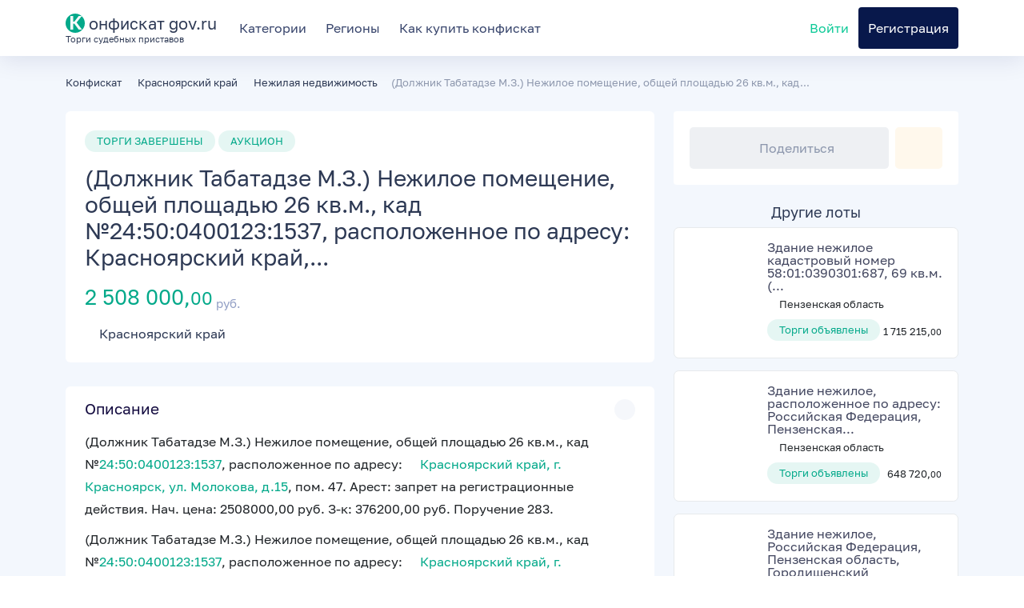

--- FILE ---
content_type: text/html;charset=UTF-8
request_url: https://data.killbot.ru/cn.php?url=aHR0cHM6Ly9rb25maXNrYXQtZ292LnJ1L3RvcmdpL2RvbHpobmlrLXRhYmF0YWR6ZS1tLXotbmV6aGlsb2UtcG9tZXNoY2hlbmllLW9ic2hjaGV5LXBsb3NoY2hhZHl1&r=&png=77&raf=62&lv=32917&id=MzI5MTc=&p=My4xOC4xMTMuMjI4&rr=1769079188827&u=eyJDIjp7Im1heFRvdWNoUG9pbnRzIjowLCJCIjpmYWxzZX0sIkQiOnsidmVuZG9yIjoiR29vZ2xlIEluYy4iLCJBIjoiR29vZ2xlIFN3aWZ0U2hhZGVyIiwiQTEiOiJHb29nbGUgU3dpZnRTaGFkZXIifSwiaCI6eyJtIjozMiwibCI6ODE5MiwibyI6MjU2LCJpIjo4MTkyLCJqIjoxNiwicyI6eyIwIjo4MTkyLCIxIjo4MTkyfX0sInBsdWdpbnMiOm51bGwsImciOnsidGltZVpvbmUiOiJVVEMiLCJsb2NhbGUiOiJlbi1VUyJ9LCJ1Ijp7ImpzSGVhcFNpemVMaW1pdCI6NjYyMDAwMDAwfSwidiI6MX0=&g=iVBORw0KGgoAAAANSUhEUgAAAIAAAABACAYAAADS1n9%2FAAAENUlEQVR4Xu3UhVIUUBTG8e0Ouru7O59IEVQQDDBAQEXFBgN2l1JABVSwUSRt6SVVlLAwQCycOecxzrkz9wG%2B%2F%2FzuFQoEgnWhUCjgS7aBkAFQfgAikQgA1OsnBXzoFBjaWIW%2FvlgsBgB1ugk663mpYDijGgFIJBIAUKs1cxZCBUY2GRCAVCoFADWacULzeepophEByGQyAGBSj3EVQgXGskwIQC6XAwCjapTQfJ46vrkGASgUCgBgUI5wFUIFzFtqEYBSqQQA1YphQvN56sTWOgSgUqkAQJV8iKsQKjCZXY8A1Go1ALggGyQ0n6dO5TQgAI1GAwDOS19xFUIFprddRABarRYAnJO8JDSfp87kXkIAOp0OAJwVv%2BAqhArM5jUiAL1eDwAqRc8Jzeepr7c3IQALCwsAUCF8xlUIFXizoxkBWFpaAoAzgqeE5vPUtzsvIwArKysAcHr9CVchVGBu1xUEYG1tDQBO%2FXtMaD5PfZd%2FFQHY2NgAgJN%2FB7gKoQLvC1oQgK2tLQA48aef0HyeOr%2B7FQHY2dkBgOO%2F%2B7gKoQILe9oQgL29PQA49quX0Hyeurj3GgJwcHAAAOVrPVyFUIGlfdcRgKOjIwA4%2BrOb0Hye%2BqHwBgJwcnICAEdWH3EVQgU%2BFrUjAGdnZwBweKWL0Hye%2Bml%2FBwJwcXEBAGU%2FHnIVQgU%2BF99EAK6urgDg0PcHhObz1C8ltxCAm5sbADj4rZOrECqwXHobAbi7uwOAA1%2FvE5rPU78euIMAPDw8AEDp8j2uQqjAt4N3EYCnpycAKPlyl9B8nvr90D0E4OXlBQCKP9%2FhKoQK%2FCi7jwC8vb0BwP5PtwnN56krhzsRgI%2BPDwAo%2BniLqxAqsHrkAQLw9fUFAIUfbhKaz1N%2FHn2IAPz8%2FADAvqUOrkKowFp5FwLw9%2FcHAHsX2wnN56m%2Fjj1CAAEBAQBgz8INrkKowO%2Fj3QggMDAQAOyev05oPk%2F9c6IHAQQFBQGAgvfXuAqhAn9P9iKA4OBgAJD%2Fro3QfJ7671QfAggJCQEAu%2BZauQqhAuun%2BxFAaGgoANj5toXQfJ4qODOAAMLCwgDAjjdXuQqhAsKKxwggPDwcAGx%2FfYXQfJ4qqnyCACIiIgBA3uxlrkKogPjsUwQQGRkJAHJnmgnN56mSc88QQFRUFADYNt3EVQgVkJ5%2FjgCio6MBQM5UI6H5PFV24QUCiImJAQDZk5e4CqEC8qqXCCA2NhYAbJ24SGg%2BT1VUv0IAcXFxAGCLuYGrECqgNAwigPj4eACwebye0HyeqjIOIYCEhAQAkDVWx1UIFVCbhhFAYmIiAMgcrSU0n6dqakYQQFJSEgDYNFLDVQgV0NaOIoDk5GQAkDFsIjSfp%2BrqxhBASkoKANg4ZOQqhAro68cRQGpqKgDYMGggNJ%2BnWjSYEUBaWhoA4Eu0QXp6OgMg%2FAD%2BA8NKSfB4tp8SAAAAAElFTkSuQmCC&c=17690791871467044&ng=0
body_size: 242
content:
{"bot":false,"fraud":false,"l":true,"bl":false,"wl":false,"tm":"2","vpn":0,"net_id":4160945137,"capt":false,"d":false,"os":"Mac OS X","snsht":495876374,"snsht_d":3927131926,"sess":"17690791871467044","UserID":"151441428662410990","ip":"3.18.113.228","t":true,"net_t":"mob","sc":true,"cv":"e23d46cb6d3af944db2a0055ed07bb5d","metr":"81647599"}

--- FILE ---
content_type: text/html; charset=UTF-8
request_url: https://konfiskat-gov.ru/torgi/dolzhnik-tabatadze-m-z-nezhiloe-pomeshchenie-obshchey-ploshchadyu
body_size: 12942
content:
<!DOCTYPE html>
<html lang="ru-RU">
	<head>
		<meta charset="utf-8">
        <meta name="viewport" content="width=device-width, initial-scale=1">
		<meta name="format-detection" content="telephone=no" />
        <!-- CSRF Token -->
        <meta name="csrf-token" content="9FibsyaMO0kO2AoHBleRGhhZ3jLxllfwQ1erJKtU">

        <title>(Должник Табатадзе М.З.) Нежилое помещение, общей площадью 26 кв.м., кад</title>        

        <meta name="description" content="(Должник Табатадзе М.З.) Нежилое помещение, общей площадью 26 кв.м., кад. Красноярский край" />

                
        <meta http-equiv="X-UA-Compatible" content="IE=edge" />
        <!--begin::Fonts -->
        <link rel="preload" as="style" href="https://konfiskat-gov.ru/fonts/Golos-Text/needed.css" onload="this.onload=null;this.rel='stylesheet'">
        <noscript><link rel="stylesheet" href="https://konfiskat-gov.ru/fonts/Golos-Text/needed.css"></noscript>
        <link rel="preload" as="font" href="https://konfiskat-gov.ru/fonts/Golos-Text/Golos-Text_Regular.woff2" crossorigin>
        <link rel="preload" as="font" href="https://konfiskat-gov.ru/fonts/Golos-Text/Golos-Text_DemiBold.woff2" crossorigin>
         <!--end::Fonts -->
         <meta property="og:title" content="(Должник Табатадзе М.З.) Нежилое помещение, общей площадью 26 кв.м., кад" />
<meta property="og:description" content="(Должник Табатадзе М.З.) Нежилое помещение, общей площадью 26 кв.м., кад. Красноярский край" />
<meta property="og:type" content="article"/>
<meta property="og:url" content="https://konfiskat-gov.ru/torgi/dolzhnik-tabatadze-m-z-nezhiloe-pomeshchenie-obshchey-ploshchadyu"/>
<meta property="og:image" content="https://konfiskat-gov.ru/images/favicon.svg"/>

         <!-- App favicon -->
         <link rel="mask-icon" href="/images/favicon.svg" color="#000000">
         <link rel="icon" type="image/svg+xml" href="/images/favicon.svg" >
         <!-- Global Styles -->
         <!-- Custom CSS -->
        <link href="/assets/css/styles.css?v=1" rel="stylesheet">
		<!-- Custom Color Option -->
        <link href="/assets/css/colors.css" rel="stylesheet">

        <link href="/css/app.css?id=2251662677ff7a6d4d76" rel="stylesheet">
        
        
        <link rel="preconnect" href="https://mc.yandex.ru">
        <!-- Page Styles -->
        <link href="/css/pages/lot.css?id=3e4d6e84a9fc1ae4d3f9" rel="stylesheet">
		
            <!-- Yandex.RTB -->
    <script>window.yaContextCb=window.yaContextCb||[]</script>
    <script src="https://yandex.ru/ads/system/context.js" async></script>
		
    </head>
	
    
    <body class="oceangreen-skin">


    
	
		
        <!-- ============================================================== -->
        <!-- Main wrapper - style you can find in pages.scss -->
        <!-- ============================================================== -->
        <div id="main-wrapper">
		
            <!-- ============================================================== -->
            <!-- Top header  -->
            <!-- ============================================================== -->
            <!-- Start Navigation -->
			<div class="header header-light head-shadow">
				<div class="container">
					<nav id="navigation" class="navigation navigation-landscape d-flex">

						<div class="d-flex h-100 align-items-center align-to-left font-20 me-3 text-black">
							<a class="no-hover" href="/">
								<div class="d-flex align-items-center h-100">
									
									<span>
										<span class="d-inline-block circle bg-lightgreen text-light title-letter me-0">К</span>
									 	онфискат gov.ru
									</span>
								</div>
								<div class="font-11 mt-n-3 d-block">
									Торги судебных приставов
								</div>
							</a>
							<div class="nav-toggle"></div>
						</div>

						<div class="nav-menus-wrapper flex-grow-1" style="transition-property: none;">
							<ul class="nav-menu d-lg-flex align-to-left align-items-center">
								
								<li class=""><a class="" href="https://konfiskat-gov.ru/%D0%BA%D0%B0%D1%82%D0%B5%D0%B3%D0%BE%D1%80%D0%B8%D0%B8">Категории</a></li>
								<li class=""><a class="" href="https://konfiskat-gov.ru/%D1%80%D0%B5%D0%B3%D0%B8%D0%BE%D0%BD%D1%8B">Регионы</a></li>
									
								<li class=""><a class="btn-call-to-act-buy-instruction" href="javascript:void(0);">Как купить конфискат</a></li>
	
							</ul>
							
							<ul class="nav-menu nav-menu-social align-to-right d-lg-flex align-items-center">
								
																
								<li class="">
									<a href="#login-modal" data-bs-toggle="modal" data-bs-target="#login-modal" class="text-success">
										<i class="fas fa-user-circle mr-2"></i>Войти</a>
								</li>

								<li class="add-listing py-2 py-lg-3">
									<a href="#register-modal" data-bs-toggle="modal" data-bs-target="#register-modal">Регистрация</a>
								</li>		
															</ul>
						</div>
					</nav>
				</div>

			</div>
			<!-- End Navigation -->
			<div class="clearfix"></div>
			<!-- ============================================================== -->
			<!-- Top header  -->
			<!-- ============================================================== -->
			<!-- begin:: Content -->
                 

			

            

<section class="gray-simple pt-4">
    <div class="container">

        
        <div class="row mb-3">
            <div class="col text-muted font-size-08rem">
                <ol class="list-inline" itemscope itemtype="https://schema.org/BreadcrumbList">
                    <li class="list-inline-item d-inline px-0 mx-0" itemprop="itemListElement" itemscope itemtype="http://schema.org/ListItem">
                        <a href="https://konfiskat-gov.ru" itemprop="item"><span itemprop="name">Конфискат</span></a>
                        <meta itemprop="position" content="1" />
                    </li> 

                    
                        

                        <li class="list-inline-item d-inline px-0 mx-0" itemprop="itemListElement" itemscope itemtype="http://schema.org/ListItem">
                            <a href="https://konfiskat-gov.ru/%D0%BA%D1%80%D0%B0%D1%81%D0%BD%D0%BE%D1%8F%D1%80%D1%81%D0%BA%D0%B8%D0%B9-%D0%BA%D1%80%D0%B0%D0%B9" itemprop="item"><i class="ti-angle-right font-10 mx-1"></i> <span itemprop="name">Красноярский край</span></a>
                            <meta itemprop="position" content="2" />
                        </li>
                    
                    
                        
                        
                        <li class="list-inline-item d-inline px-0 mx-0" itemprop="itemListElement" itemscope itemtype="http://schema.org/ListItem">
                            <a href="https://konfiskat-gov.ru/%D0%BA%D1%80%D0%B0%D1%81%D0%BD%D0%BE%D1%8F%D1%80%D1%81%D0%BA%D0%B8%D0%B9-%D0%BA%D1%80%D0%B0%D0%B9/%D0%BA%D0%BE%D0%BC%D0%BC%D0%B5%D1%80%D1%87%D0%B5%D1%81%D0%BA%D0%B0%D1%8F-%D0%BD%D0%B5%D0%B4%D0%B2%D0%B8%D0%B6%D0%B8%D0%BC%D0%BE%D1%81%D1%82%D1%8C" itemprop="item"><i class="ti-angle-right font-10 mx-1"></i> <span itemprop="name">Нежилая недвижимость</span></a>
                            <meta itemprop="position" content="3" />

                        </li>

                         
                
                    
                    
                    <li class="list-inline-item d-inline px-0 mx-0" itemprop="itemListElement" itemscope itemtype="http://schema.org/ListItem">
                        <i class="ti-angle-right font-10 mx-1"></i><span itemprop="name">(Должник Табатадзе М.З.) Нежилое помещение, общей площадью 26 кв.м., кад...</span>
                        <link itemprop="url" href="https://konfiskat-gov.ru/torgi/dolzhnik-tabatadze-m-z-nezhiloe-pomeshchenie-obshchey-ploshchadyu">
                        <meta itemprop="position" content="4" />
                    </li> 

                </ol>
            </div>
        </div>

        <div class="row">
            
            <div class="col-lg-8 col-md-12 col-sm-12">
                <div class="property_block_wrap style-2 p-4">
                    <div>
                        <div class="property_types_vlix sale">ТОРГИ ЗАВЕРШЕНЫ</div>
                        <div class="property_types_vlix sale ml-2">АУКЦИОН</div>

                        <h1 class="h3 mt-3">(Должник Табатадзе М.З.) Нежилое помещение, общей площадью 26 кв.м., кад №24:50:0400123:1537, расположенное по адресу: Красноярский край,...</h1>
                        <h2 class="prt-price-fix text-lightgreen my-3">2 508 000,<small>00<i class='la la-rub'></i></small><sub> руб.</sub></h2>
                        
                        <span><i class="ti-location-pin me-1"></i> <a href="https://konfiskat-gov.ru/%D0%BA%D1%80%D0%B0%D1%81%D0%BD%D0%BE%D1%8F%D1%80%D1%81%D0%BA%D0%B8%D0%B9-%D0%BA%D1%80%D0%B0%D0%B9">Красноярский край</a></span>                    </div>
                </div>
                
                <div class="like_share_wrap b-0 d-lg-none">
                    <div class="d-flex justify-content-between">
                            <button href="#" class="btn btn-secondary rounded-3 w-100 js-share-link " tabindex="0" data-url="https://konfiskat-gov.ru/torgi/dolzhnik-tabatadze-m-z-nezhiloe-pomeshchenie-obshchey-ploshchadyu"><i class="fas fa-share me-2"></i>Поделиться</button>

                            <button data-lot-id="931464" href="#" class="ms-2 btn btn-icon btn-secondary bg-light-warning rounded-3  js-swal-register-to-favourite">
                                <i class="far fa-heart"></i>

                            </button>

                    </div>
                </div>


                <div class="property_block_wrap style-2">
                    <div class="property_block_wrap_header">
                        <a data-bs-toggle="collapse" data-parent="#dsrp" data-bs-target="#clTwo" aria-controls="clTwo" href="javascript:void(0);" aria-expanded="true">
                            <h4 class="property_block_title">Описание</h4>
                        </a>
                    </div>
                    <div id="clTwo" class="panel-collapse collapse show" aria-expanded="true">
                        <div class="block-body">
                                                        <p>(Должник Табатадзе М.З.) Нежилое помещение, общей площадью 26 кв.м., кад №<a href="#" data-kadnumber="93146424-50-0400123-1537" data-lotid="931464" class="text-lightgreen text-nowrap show-lot-kadastrinfo" target="_blank" rel="nofollow">24:50:0400123:1537</a>, расположенное по адресу:  &nbsp;<a href="#lot-map" class="text-lightgreen"><i class="fa fa-map-marker-alt kt-font-sm kt-font-google"></i>&nbsp;Красноярский край, г. Красноярск, ул. Молокова, д.15</a>, пом. 47. Арест: запрет на регистрационные действия. Нач. цена: 2508000,00 руб. З-к: 376200,00 руб. Поручение 283.</p>
                            <p>(Должник Табатадзе М.З.) Нежилое помещение, общей площадью 26 кв.м., кад №<a href="#" data-kadnumber="93146424-50-0400123-1537" data-lotid="931464" class="text-lightgreen text-nowrap show-lot-kadastrinfo" target="_blank" rel="nofollow">24:50:0400123:1537</a>, расположенное по адресу:  &nbsp;<a href="#lot-map" class="text-lightgreen"><i class="fa fa-map-marker-alt kt-font-sm kt-font-google"></i>&nbsp;Красноярский край, г. Красноярск, ул. Молокова, д.15</a>, пом. 47. Арест: запрет на регистрационные действия. Нач. цена: 2508000,00 руб. З-к: 376200,00 руб. Поручение 283. Местонахождение: край Красноярский, г.о. город Красноярск, г Красноярск, ул Молокова, дом 15 край Красноярский, г.о. город Красноярск, г Красноярск, ул Молокова, дом 15, помещение 47. Кадастровый номер: <a href="#" data-kadnumber="93146424-50-0400123-1537" data-lotid="931464" class="text-lightgreen text-nowrap show-lot-kadastrinfo" target="_blank" rel="nofollow">24:50:0400123:1537</a> Основание продажи: Поручение МТУ Росимущества в Красноярском крае, Республике Хакасия и Республике Тыва, Постановление СПИ о передаче арестованного имущества на торги Собственник имущества: Табатадзе М.З.</p>
                            
                            
                            <div class="row mt-3">
                                                                <div class="col-6 col-md-3 text-nowrap">
                                    <label class="text-muted">Прием заявок c</label>
                                    <div><i class="far fa-clock"></i> 14.03.2024&nbsp;<small>10:00</small>
                                    </div>
                                </div>       
                                                         

                                                                <div class="col-6 col-md-3 text-nowrap">
                                    <label class="text-muted">Прием заявок до</label>
                                    <div><i class="far fa-clock"></i> 15.04.2024&nbsp;<small>16:00</small>
                                    </div>
                                </div>                  
                                              
                                
                                                                <div class="col-6 col-md-3 text-nowrap">
                                    <label class="text-muted">Проведение торгов</label>
                                    <div><i class="far fa-clock"></i> 17.04.2024&nbsp;<small>10:00</small></div>
                                </div>
                                
                                

                            </div>



                        </div>
                    </div>
                </div>

                                
                <div class="property_block_wrap style-2" id="lot-map">
                    <div class="property_block_wrap_header">
                        <a data-bs-toggle="collapse" data-parent="#loca" data-bs-target="#clSix" aria-controls="clSix" href="javascript:void(0);" aria-expanded="true" class="">
                            <h4 class="property_block_title">Объект на карте</h4>
                        </a>
                    </div>
                    <div id="clSix" class="panel-collapse collapse show" aria-expanded="true">
                        <div class="block-body">
                            <div class="map-container position-relative">
                                <div class="js-map-error d-none alert alert-solid-danger alert-bold fade show my-2 mb-0" role="alert">
                                    <div class="alert-text">
                                        <span>Ошибка гео-запроса. Попробуйте ввести адрес вручную.</span>
                                    </div>
                                    <div class="alert-close">
                                        <button type="button" class="close" data-dismiss="alert" aria-label="Close">
                                            <span aria-hidden="true"><i class="la la-close"></i></span>
                                        </button>
                                    </div>
                                </div>
                                <div class="map-overlay d-flex">
                                    <div class="d-flex align-items-center w-100">
                                        <button class="btn rounded mx-auto btn-secondary bg-light-warning js-show-map" type="submit">Нажмите, чтобы отобразить<br class="d-sm-none" /> объект на карте</button>
                                        
                                    </div>
                                </div>
                                <div id="map" class="blur" data-address="Красноярский край, г. Красноярск, ул. Молокова, д.15"></div>
                                
                            </div>
                        </div>
                    </div>
                </div>
                

                                <div class="property_block_wrap style-2">
                    <div class="property_block_wrap_header">
                        <a data-bs-toggle="collapse" data-parent="#features" data-bs-target="#clOne" aria-controls="clOne" href="javascript:void(0);" aria-expanded="false">
                            <h4 class="property_block_title">Кадастровые данные</h4>
                        </a>
                    </div>
                    <div id="clOne" class="panel-collapse collapse show" aria-labelledby="clOne" aria-expanded="true">
                        <div class="block-body px-2 px-md-4">

                             
                            
                                                                    <div class="btn btn-success-light py-2 mb-3 btn-md-w-100 kadinfo-orderbtn kadinfo-orderbtn0"  style="" onclick="kadInfoShop.showShopWindow('931464','24:50:0400123:1537',0);  return false;"><i class="ti-files me-2"></i>Отчёт по к/н 24:50:0400123:1537</div>
                                                            
                                                            <div class="kadinfodiv kadinfodiv0" style="">
                                    <table class="w-100 table table-striped table-bordered table-kadinfo">
    <tbody>
                <tr>
            <th colspan="2" class="py-3 text-center font-normal font-size-1rem">Общая информация</th>
        </tr>
                <tr>
            <td>Адрес</td>
            <td class="pl-3 py-1 text-word-break">Красноярский край, г. Красноярск, ул. Молокова, д. 15, пом. 47</td>
        </tr>
                <tr>
            <td>Кадастровый номер</td>
            <td>24:50:0400123:1537</td>
        </tr>
                <tr>
            <td>Наименование</td>
            <td>Помещение</td>
        </tr>
                                                                                <tr>
            <td>Кадастровая стоимость</td>
            <td>
                                <span class="text-nowrap text-lightgreen" data-toggle="kt-tooltip" data-placement="top" data-original-title="В отчёте по объекту недвижимости и для Премиум тарифа" title=""><i class="ti-lock"></i> ░░░░░░░.░░</span>
                 руб.
                                на
                03.02.2012
                                                на
                03.02.2012
                            </td>
        </tr>
                        <tr>
            <td>Площадь</td>
            <td>
                            <span class="text-nowrap text-lightgreen" data-toggle="kt-tooltip" data-placement="top" data-original-title="В отчёте по объекту недвижимости и для Премиум тарифа" title=""><i class="ti-lock"></i> ░░</span> кв. м
                    </tr>
                                                <tr>
            <td>Исполнитель</td>
            <td class="text-word-break">ФГУП &quot;Ростехинвентаризация - Федеральное БТИ&quot;</td>
        </tr>
                        <tr>
            <td>Дата постановки на учет</td>
            <td>15.12.2009
            </td>
        </tr>
                                            </tbody>
</table>

<div class="btn btn-success-light py-2 btn-md-w-100" onclick="kadInfoShop.showShopWindow('931464','24:50:0400123:1537',0);  return false;"><i class="ti-files me-2"></i>Отчёт по к/н 24:50:0400123:1537</div>

                                </div>
                                                    </div>
                    </div>
                </div>
                
                <div class="property_block_wrap style-2">
                    <div class="property_block_wrap_header">
                        <a data-bs-toggle="collapse" data-parent="#amen" data-bs-target="#clThree" aria-controls="clThree" href="javascript:void(0);" aria-expanded="true">
                            <h4 class="property_block_title">Организатор</h4>
                        </a>
                    </div>
                    <div id="clThree" class="panel-collapse collapse show" aria-expanded="true">
                        <div class="block-body">
                                                                                       
                                <div class="row">
                                                                            <div class="col-12 pt-3">
                                            <label class="text-muted">Наименование / ФИО</label>
                                            <div>ОБЩЕСТВО С ОГРАНИЧЕННОЙ ОТВЕТСТВЕННОСТЬЮ ПРОФИ</div>
                                        </div>
                                    
                                                                            <div class="col-12 pt-3">
                                            <label class="text-muted">Полное наименование</label>
                                            <div>ОБЩЕСТВО С ОГРАНИЧЕННОЙ ОТВЕТСТВЕННОСТЬЮ ПРОФИ</div>
                                        </div>
                                    
                                                                            <div class="col col-md-6 pt-3">
                                            <label class="text-muted">ИНН</label>
                                            <div class="text-lightgreen text-nowrap">
                                                <i class="ti-info-alt"></i> <a href="#"  data-number="3000009496"  class="text-lightgreen text-nowrap show-inninfo" target="_blank" rel="nofollow">3000009496</a>
                                            </div>  
                                        </div>
                                    
                                                                            <div class="col col-md-6 pt-3">
                                            <label class="text-muted">ОГРН</label>
                                            <div class="text-lightgreen text-nowrap">
                                                <i class="ti-info-alt"></i> <a href="#"  data-number="1233000005040"  class="text-lightgreen text-nowrap show-ogrninfo" target="_blank" rel="nofollow">1233000005040</a>  
                                            </div>
                                        </div>
                                    
                                    

                                                                            <div class="col col-md-6 pt-3">
                                            <label class="text-muted">Контактный телефон</label>
                                            <div class="text-lightgreen">
                                                                                                    <span data-toggle="kt-tooltip" data-original-title="Только для Премиум тарифа">
                                                        <i class="ti-lock"></i> 
                                                        +░-░░░-░░░-░░-░░
                                                    </span>    
                                                    
                                            </div>                        
                                        </div>
                                    

                                                                            <div class="col col-md-6 pt-3">
                                            <label class="text-muted">Контактный телефон (доп.)</label>
                                            <div class="text-lightgreen">
                                                                                                    <span data-toggle="kt-tooltip" data-original-title="Только для Премиум тарифа">
                                                        <i class="ti-lock"></i>
                                                        +░░░░░░░░░░░    
                                                    </span>    
                                                 
                                            </div>
                                        </div>
                                    
                                                                            <div class="col col-md-6 pt-3">
                                            <label class="text-muted">E-mail</label>
                                            <div class="text-lightgreen">
                                                                                                    <span class="text-lightgreen" data-toggle="kt-tooltip" data-original-title="Только для Премиум тарифа">
                                                    <i class="ti-lock"></i> ░░░░░░░░░@░░.░░    
                                                    </span>    
                                                                                            </div>
                                        </div>
                                    
                                    
                                                                            <div class="col col-md-6 pt-3">
                                            <label class="text-muted">Контактное лицо</label>
                                            <div>КОВАЛЕВА ЕВГЕНИЯ СЕРГЕЕВНА</div>
                                        </div>
                                    
                                </div>
                            
                        </div>
                    </div>
                </div>

                
                                <!-- блок фото - конец -->

                                <!-- блок документов - начало -->
                <div class="property_block_wrap style-2">
                    <div class="property_block_wrap_header">
                        <a data-bs-toggle="collapse" data-parent="#nearby" data-bs-target="#clNine" aria-controls="clNine" href="javascript:void(0);" aria-expanded="true">
                            <h4 class="property_block_title">Документы</h4>
                        </a>
                    </div>
                    <div id="clNine" class="panel-collapse collapse show" aria-expanded="true">
                        <div class="block-body">
                            
                            
                            <div class="nearby-wrap">
                                <div class="neary_section_list">
                                                                                                                                                <div class="neary_section">
                                        <div class="neary_section_first">
                                            <span>
                                                <i class="ti-file me-2 text-warning"></i>
                                            </span>
                                            <a href="https://torgi.gov.ru/new/file-store/v1/65f1a3206660f97ffbfad5a8" rel='nofollow noopener' target="_blank" class="text-lightgreen">Извещение о торгах от 13.03.2024.docx</a>
                                        </div>
                                    </div>
                                                                                                                                                                                    <div class="neary_section">
                                        <div class="neary_section_first">
                                            <span>
                                                <i class="ti-file me-2 text-warning"></i>
                                            </span>
                                            <a href="https://torgi.gov.ru/new/file-store/v1/65f1a3340fcc494b6c3e7599" rel='nofollow noopener' target="_blank" class="text-lightgreen">Заявка на участие в электронных торгах.doc</a>
                                        </div>
                                    </div>
                                                                                                                                                                                    <div class="neary_section">
                                        <div class="neary_section_first">
                                            <span>
                                                <i class="ti-file me-2 text-warning"></i>
                                            </span>
                                            <a href="https://torgi.gov.ru/new/file-store/v1/65f1a33a6660f97ffbfad5c0" rel='nofollow noopener' target="_blank" class="text-lightgreen">Проект договора купли-продажи ООО Профи 2024.docx</a>
                                        </div>
                                    </div>
                                                                                                        </div>
                            </div>

                        </div>
                    </div>
                </div>
                <!-- блок документов - конец -->
                                <!-- Single Write a Review -->
                <div class="property_block_wrap style-2">
                    <div class="property_block_wrap_header">
                        <a data-bs-toggle="collapse" data-parent="#comment" data-bs-target="#clTen" aria-controls="clTen" href="javascript:void(0);" aria-expanded="false" class="collapsed">
                            <h4 class="property_block_title">Задать вопрос по лоту</h4>
                        </a>
                    </div>
                    <div id="clTen" class="panel-collapse collapse" aria-expanded="true">
                        <div class="block-body">
                            <form class="simple-form lotquestionform">
                                <div class="row">
                                    <div class="col-lg-12 col-md-12 col-sm-12">
                                        <div class="form-group">
                                            <textarea name="text" required minlength="10" class="form-control ht-80" placeholder="Текст вопроса"></textarea>
                                        </div>
                                    </div>
                                    <div class="col-lg-12 col-md-12 col-sm-12">
                                        <div class="form-group">
                                            <input name="name" required type="text" class="form-control" placeholder="Ваше имя">
                                        </div>
                                    </div>
                                    <div class="col-lg-6 col-md-6 col-sm-12">
                                        <div class="form-group">
                                            <input name="email" type="email" required class="form-control" placeholder="Ваша почта">
                                        </div>
                                    </div>
                                    <div class="col-lg-6 col-md-6 col-sm-12">
                                        <div class="form-group">
                                            <input name="phone" type="text" class="form-control" placeholder="Ваш телефон (не обязятельно)">
                                        </div>
                                    </div>
                                    <div class="col-lg-12 col-md-12 col-sm-12">
                                        <div class="form-group">
                                            <button class="btn btn-info rounded" type="submit">Отправить</button>
                                        </div>
                                    </div>
                                </div>
                            </form>
                        </div>
                    </div>
                </div>

                <div>
                    <!-- Yandex.RTB R-A-13639339-1 -->
                    <div id="yandex_rtb_R-A-13639339-1"></div>
                    <script>
                    window.yaContextCb.push(() => {
                        Ya.Context.AdvManager.render({
                            "blockId": "R-A-13639339-1",
                            "renderTo": "yandex_rtb_R-A-13639339-1"
                        })
                    })
                    </script>
                </div>

            </div>
            <!-- property Sidebar -->
            <div class="col-lg-4 col-md-12 col-sm-12">
                <!-- Like And Share -->
                <div class="like_share_wrap b-0">
                    <div class="d-flex justify-content-between">
                            <button href="#" class="btn btn-secondary rounded-3 w-100 js-share-link " tabindex="0" data-url="https://konfiskat-gov.ru/torgi/dolzhnik-tabatadze-m-z-nezhiloe-pomeshchenie-obshchey-ploshchadyu"><i class="fas fa-share me-2"></i>Поделиться</button>

                        	<button data-lot-id="931464" href="#" class="ms-2 btn btn-icon btn-secondary bg-light-warning rounded-3  js-swal-register-to-favourite">
                        		<i class="far fa-heart"></i>

                            </button>

                    </div>
                </div>

                
                
                <div class="details-sidebar mt-4">
                    
                    


                                        <!-- Featured Property -->
                    <div class="sidebar-widgets mt-4">
                       
                        <div class="sidebar_featured_property">
                        	<h4 class="text-center">Другие лоты</h4>
                                                        <!-- List Sibar Property -->
                            <div class="sides_list_property">
    <div class="sides_list_property_thumb">
                <a href="https://konfiskat-gov.ru/torgi/zdanie-nezhiloe-kadastrovyy-nomer-58-01-0390301-687-69-kv-m-chast-1">
            <img class="lazyload blur-up img-fluid" src="https://konfiskat-gov.ru/images/thumb-white-20px.png" data-src="/img/610a902d3e614b1887361a86b1c695b1.jpg?w=100&amp;h=100&amp;fit=crop&amp;fm=jpg&amp;s=c26c2f554e3dae001d9ee1f4f0c4f1da" alt="Здание нежилое кадастровый номер 58:01:0390301:687, 69 кв.м. ( часть нежилого здания (магазин), адре..." />
        </a>
            </div>
    <div class="sides_list_property_detail">
        <h4><a href="https://konfiskat-gov.ru/torgi/zdanie-nezhiloe-kadastrovyy-nomer-58-01-0390301-687-69-kv-m-chast-1" class="link-hidden text-word-break" target="_blank">Здание нежилое кадастровый номер 58:01:0390301:687, 69 кв.м. (...</a></h4>
                <span><i class="ti-location-pin"></i>
            Пензенская область
        </span>
                <div class="lists_property_price">
            <div class="lists_property_types">
                <div class="property_types_vlix sale">Торги объявлены</div>
                
            </div>
            <div class="lists_property_price_value">
                <span class="h4">1 715 215,<small>00<i class='la la-rub'></i></small></span>
            </div>
        </div>
    </div>
</div>
                                                        <!-- List Sibar Property -->
                            <div class="sides_list_property">
    <div class="sides_list_property_thumb">
                <a href="https://konfiskat-gov.ru/torgi/zdanie-nezhiloe-raspolozhennoe-po-adresu-rossiyskaya-federaciya-8">
            <img class="lazyload blur-up img-fluid" src="https://konfiskat-gov.ru/images/thumb-white-20px.png" data-src="/img/610a902d3e614b1887361a86b1c695b1.jpg?w=100&amp;h=100&amp;fit=crop&amp;fm=jpg&amp;s=c26c2f554e3dae001d9ee1f4f0c4f1da" alt="Здание нежилое, расположенное по адресу: Российская Федерация, Пензенская область, г.Пенза, ул.Ладож..." />
        </a>
            </div>
    <div class="sides_list_property_detail">
        <h4><a href="https://konfiskat-gov.ru/torgi/zdanie-nezhiloe-raspolozhennoe-po-adresu-rossiyskaya-federaciya-8" class="link-hidden text-word-break" target="_blank">Здание нежилое, расположенное по адресу: Российская Федерация, Пензенская...</a></h4>
                <span><i class="ti-location-pin"></i>
            Пензенская область
        </span>
                <div class="lists_property_price">
            <div class="lists_property_types">
                <div class="property_types_vlix sale">Торги объявлены</div>
                
            </div>
            <div class="lists_property_price_value">
                <span class="h4">648 720,<small>00<i class='la la-rub'></i></small></span>
            </div>
        </div>
    </div>
</div>
                                                        <!-- List Sibar Property -->
                            <div class="sides_list_property">
    <div class="sides_list_property_thumb">
                <a href="https://konfiskat-gov.ru/torgi/zdanie-nezhiloe-rossiyskaya-federaciya-penzenskaya-oblast-1">
            <img class="lazyload blur-up img-fluid" src="https://konfiskat-gov.ru/images/thumb-white-20px.png" data-src="/img/610a902d3e614b1887361a86b1c695b1.jpg?w=100&amp;h=100&amp;fit=crop&amp;fm=jpg&amp;s=c26c2f554e3dae001d9ee1f4f0c4f1da" alt="Здание нежилое, Российская Федерация, Пензенская область, Городищенский муниципальный район, с.п. Ди..." />
        </a>
            </div>
    <div class="sides_list_property_detail">
        <h4><a href="https://konfiskat-gov.ru/torgi/zdanie-nezhiloe-rossiyskaya-federaciya-penzenskaya-oblast-1" class="link-hidden text-word-break" target="_blank">Здание нежилое, Российская Федерация, Пензенская область, Городищенский муниципальный...</a></h4>
                <span><i class="ti-location-pin"></i>
            Пензенская область
        </span>
                <div class="lists_property_price">
            <div class="lists_property_types">
                <div class="property_types_vlix sale">Торги объявлены</div>
                
            </div>
            <div class="lists_property_price_value">
                <span class="h4">288 124,<small>00<i class='la la-rub'></i></small></span>
            </div>
        </div>
    </div>
</div>
                                                        <!-- List Sibar Property -->
                            <div class="sides_list_property">
    <div class="sides_list_property_thumb">
                <a href="https://konfiskat-gov.ru/torgi/1-3-dolya-v-prave-zhilogo-doma-po-adresu-rossiyskaya-federaciya">
            <img class="lazyload blur-up img-fluid" src="https://konfiskat-gov.ru/images/thumb-white-20px.png" data-src="/img/610a902d3e614b1887361a86b1c695b1.jpg?w=100&amp;h=100&amp;fit=crop&amp;fm=jpg&amp;s=c26c2f554e3dae001d9ee1f4f0c4f1da" alt="1/3 доля в праве жилого дома по адресу: Российская Федерация, Пензенская область, Никольский район,..." />
        </a>
            </div>
    <div class="sides_list_property_detail">
        <h4><a href="https://konfiskat-gov.ru/torgi/1-3-dolya-v-prave-zhilogo-doma-po-adresu-rossiyskaya-federaciya" class="link-hidden text-word-break" target="_blank">1/3 доля в праве жилого дома по адресу:...</a></h4>
                <span><i class="ti-location-pin"></i>
            Пензенская область
        </span>
                <div class="lists_property_price">
            <div class="lists_property_types">
                <div class="property_types_vlix sale">Торги объявлены</div>
                
            </div>
            <div class="lists_property_price_value">
                <span class="h4">170 800,<small>00<i class='la la-rub'></i></small></span>
            </div>
        </div>
    </div>
</div>
                                                    </div>
                    </div>
                    
                                        <div class="single-widgets widget_tags">
                        <h4 class="title">Категории лота</h4>
                        <ul>
                                                        <li><a href="https://konfiskat-gov.ru/%D0%BA%D0%BE%D0%BC%D0%BC%D0%B5%D1%80%D1%87%D0%B5%D1%81%D0%BA%D0%B0%D1%8F-%D0%BD%D0%B5%D0%B4%D0%B2%D0%B8%D0%B6%D0%B8%D0%BC%D0%BE%D1%81%D1%82%D1%8C">Нежилая недвижимость</a></li>
                                                    </ul>
                    </div>
                                        


                    <div class="single-widgets widget_tags">
                        <h4 class="title">Ссылка на процедуру</h4>
                        
                            <span>
                                                                <a class="btn-success-light btn only-for-premium-link" data-title="Ссылка доступна только Премиум пользователям" data-text="" href="#"><img src="https://konfiskat-gov.ru/images/svg/gerb_yellow.svg" width="20px" height="20px" class="top-n-2 position-relative mr-1" /> Торги на ЭТП</a>        
                                            
                            </span>

                            
                        </ul>

                    </div>
                    
                </div>
            </div>
        </div>
    </div>
</section>
<!-- ============================ Property Detail End ================================== -->
<!-- begin:: Subheader -->
<div id="js-buylot2-slide-1" class="d-none">
    <div class="title">
        <div class="d-inline">
            <span class="text-muted h3">Понравился лот?</span><br class="d-sm-none" /><span class="ps-2 h3">Поможем выиграть!</span>
        </div>
    </div>
    <div class="html">
        <div class="h5">Мы оказываем услуги по <strong>полной организации участия в торгах</strong>: от сбора документов и подачи заявки до оформления имущества после победы в торгах.
        </div>

        <div class="btn btn-theme btn-sm-w-100 mx-0 d-sm-none swal-confirm-custom">Узнать стоимость &rarr;</div>

        <div class="row mt-4">
            <div class="col-12 col-sm-4 pt-3 pt-xl-0">
                <div class="text-center bg-light rounded-lg px-3 pt-3 pb-2 h-100">
                    <img class="d-block mx-auto" style="width: 5rem;" src="https://konfiskat-gov.ru/images/svg/lot-buy/call.svg">
                    <div class="h6 mt-3">Ваш личный менеджер
                        <ul class="list-style mt-3 fs-sm text-start text-muted">
                            <li class="mt-2">Опыт работы более 10 лет</li>
                            <li class="mt-2">Консультации по любым вопросам</li>
                            <li class="mt-2">Полное ведение участия в торгах</li>
                        </ul>
                    </div>
                </div>
            </div>					

            <div class="col-12 col-sm-4 pt-3 pt-xl-0">
                <div class="text-center bg-light rounded-lg px-3 pt-3 pb-2 h-100">
                    <img class="d-block mx-auto" style="width: 5rem;" src="https://konfiskat-gov.ru/images/svg/lot-buy/time-is-money.svg">
                    <div class="h6 mt-3">
                        Экономия денег и времени
                        <ul class="list-style mt-3 fs-sm text-start text-muted">
                            <li class="mt-2">Не требуется ЭЦП 
                                <i class="ti-help-alt text-lightgreen" data-toggle="tooltip" title="ЭЦП - электронно-цифровая подпись, используется для подписания документов на ЭТП"></i>
                                (экономите до 10.000 рублей)
                            </li>
                            <li class="mt-2">Не требуется регистрация на ЭТП
                                <i class="ti-help-alt text-lightgreen" data-toggle="tooltip" title="ЭТП - электронная торговая площадка, аккредитация на ЭТП требует корректно поданных документов и занимает до 72 часов"></i>
                                (занимает до 72 часов)
                            </li>
                        </ul>
                    </div>
                </div>
            </div>					
        

            <div class="col-12 col-sm-4 pt-3 pt-xl-0">
                <div class="text-center bg-light rounded-lg px-3 pt-3 pb-2 h-100">
                    <img class="d-block mx-auto" style="width: 5rem;" src="https://konfiskat-gov.ru/images/svg/lot-buy/diploma.svg">
                    <div class="h6 mt-3">Гарантия одобренной заявки
                        <ul class="list-style mt-3 fs-sm text-start text-muted">
                            <li class="mt-2">Сбор полного пакета необходимых документов</li>
                            <li class="mt-2">Корректно оформленная заявка</li>
                        </ul>
                    </div>
                </div>
            </div>					

        </div>

        <div class="mt-3 js-show-plan">
            <span class="text-lightgreen cursor-pointer fs-6">Поэтапный план работ <i class="ti-angle-down fs-6"></i></span>
        </div>

        <div class="js-plan-content" style="display: none;">
            <div class="text-start h6 mt-3">
                <ul class="list-unstyled">
                    <li class="pb-1"><i class="ti-check-box"></i> После заявки Вам выделяется личный менеджер</li>
                    <li class="pb-1"><i class="ti-check-box"></i> Менеджер изучает документацию торгов, рассказывает Вам о нюансах</li>
                    <li class="pb-1"><i class="ti-check-box"></i> Заключаем с Вами агентский договор на комплекс работ</li>
                    <li class="pb-1"><i class="ti-check-box"></i> Собираем пакет документов, оформляем и подаем заявку</li>
                    <li class="pb-1"><i class="ti-check-box"></i> Следим за изменениями, участвуем непосредственно в торгах</li>
                    <li class="pb-1"><i class="ti-check-box"></i> Оформляем документы по результатам торгов</li>
                </ul>
                <p>Менеджер будет держать Вас в курсе дела, при необходимости объясняя все рабочие моменты.</p>
            </div>
        </div>
    </div>
</div>

<div id="js-buylot2-slide-2" class="d-none">
    <div class="html">

        <div class="row">

            <div class="col-12 d-none d-sm-block">
                <span class="h3">Оформить заявку</span>
            </div>
        </div>

        <div class="row mt-3">

            <div class="col-12 px-0 mt-0 mt-sm-4">

                <div class="b-buylot-form h-100 bg-light px-3 ps-3 rounded-3 shadow">

                    <div class="h3 d-sm-none mb-3 pt-3">Оформить заявку</div>

                    <div class="pt-sm-4 text-muted">
                        После оформления заявки на участие с Вами свяжется личный менеджер, расскажет о всех нюансах торгов и стоимости участия.
                    </div>

                    <div class="text-start py-3">
                        <label>Ваше имя</label>
                        <input id="swal-name" class="form-control mb-3 mt-1" type="text" required="required">
                        <label>Телефон для связи</label>
                        <input id="swal-phone" class="form-control mb-3 mt-1 swal-phone" type="tel" required="required">
                        <label>Связаться через</label>
                        
                        <select class="form-control mb-3 mt-1" name="support-type-input" id="swal-contact-through">
                            <option value="1" selected="">Звонок</option>
                            <option value="2">WhatsApp</option>
                            <option value="3">Telegram</option>
                            <option value="4">Viber</option>
                        </select>

                        <label>Ваш e-mail (необязательно)</label>
                        <input id="swal-email" class="form-control mt-1" type="email">
                    </div>

                </div>
            </div>
        </div>

    </div>
</div>

            <!-- end:: Content -->
			
            <!-- begin:: Footer -->

            <!-- ============================ Footer Start ================================== -->
<footer class="dark-footer skin-dark-footer">
    <div>
        <div class="container">
            <div class="row justify-content-between">
                <div class="col-12 col-sm-4 col-lg-5">
                    <div class="footer-widget">
                        <div class="footer-add pe-md-5">
                            <div class="h3 text-white">Konfiskat-Gov.ru
                                <span class="h6 kt-label-font-color-1">2026©</span>
                            </div>
                            <span class="h6">Торги арестованного имущества и торги имущества, конфискованного Федеральной службой Судебных Приставов.</span>
                        </div>
                    </div>
                </div>
                <div class="col-12 col-sm-4">
                    <div class="footer-widget">
                        <ul class="footer-menu">
                            <li class="mt-1"><a href="#" class="js-modal-support">Поддержка пользователей</a></li>
                            <li><a href="#" onclick="return false" class="js-modal-contacts">Рекламодателям</a></li>
                            <li><a href="https://konfiskat-gov.ru/privacy" rel="nofollow">Политика обработки данных</a></li>
                            <li><a href="https://konfiskat-gov.ru/payment-rules">Правила оплаты и возврата</a></li>
                            
                        </ul>
                    </div>
                </div>
                <div class="col-12 col-sm-4 col-lg-3">
                    <div class="footer-widget">
                        <div class="h5 text-sm-end">Принимаем к оплате</div>
                        <div class="row align-items-center mt-3">
                            <div class="col-3 d-none d-xl-flex">
                            </div>
                            <div class="col-3 col-sm-4 col-xl-3 px-3">
                                <img class="lazyload" src="https://konfiskat-gov.ru/images/thumb-white-20px.png" data-src="https://konfiskat-gov.ru/images/svg/visa_white.svg" width="100%" height="100%" alt="VISA" />
                            </div>
                            <div class="col-3 col-sm-4 col-xl-3 px-3">
                                <img class="lazyload" src="https://konfiskat-gov.ru/images/thumb-white-20px.png" data-src="https://konfiskat-gov.ru/images/svg/mastercard.svg" width="100%" height="100%" alt="MasterCard" />
                            </div>
                            <div class="col-3 col-sm-4 col-xl-3 px-3">
                                <img class="lazyload" src="https://konfiskat-gov.ru/images/thumb-white-20px.png" data-src="https://konfiskat-gov.ru/images/svg/mir.svg" width="100%" height="100%" alt="МИР" />
                            </div>
                        </div>
                    </div>
                </div>
            </div>
        </div>
    </div>
    <div class="footer-bottom">

    </div>
</footer>
<!-- ============================ Footer End ================================== -->
<!-- Log In Modal -->
<div class="modal fade" id="login-modal" tabindex="-1" role="dialog" aria-labelledby="registermodal" aria-hidden="true">
    <div class="modal-dialog modal-dialog-centered login-pop-form" role="document">
        <div class="modal-content" id="registermodal">
            <span class="mod-close" data-bs-dismiss="modal" aria-hidden="true"><i class="ti-close"></i></span>
            <div class="modal-body">
                <h4 class="modal-header-title">Вход</h4>
                <div class="login-form">
                    <form method="POST" id="login-form-modal" action="https://konfiskat-gov.ru/login">
                        <input type="hidden" name="_token" value="9FibsyaMO0kO2AoHBleRGhhZ3jLxllfwQ1erJKtU">                        <div class="form-group">
                            <label>Email</label>
                            <div class="input-with-icon">
                                <input type="text" class="form-control" type="email" name="email" placeholder="E-mail" required>
                                <i class="ti-user"></i>
                                <span class="invalid-feedback d-block" id="login-email-error" role="alert">
                                    
                                </span>
                            </div>
                        </div>
                        <div class="form-group">
                            <label>Пароль</label>
                            <div class="input-with-icon">
                                <input type="password" class="form-control" pattern=".{4,}" title="Длина пароля не менее 8 символов" name="password" placeholder="Пароль" required autocomplete="current-password">
                                <i class="ti-unlock"></i>
                            </div>
                        </div>
                        <div class="form-group">
                            <button type="submit" class="btn btn-md full-width btn-theme-light-2 rounded">Войти</button>
                        </div>
                    </form>
                </div>
                <div class="text-center">
                    <p class="mt-5"><a href="https://konfiskat-gov.ru/password/reset">Забыли пароль?</a></p>
                </div>
            </div>
        </div>
    </div>
</div>
<!-- End Modal -->
<!-- Log In Modal -->
<div class="modal fade" id="register-modal" tabindex="-1" role="dialog" aria-labelledby="registermodal2" aria-hidden="true">
    <div class="modal-dialog modal-dialog-centered login-pop-form" role="document">
        <div class="modal-content" id="registermodal2">
            <span class="mod-close" data-bs-dismiss="modal" aria-hidden="true"><i class="ti-close"></i></span>
            <div class="modal-body">
                <h4 class="modal-header-title">Регистрация</h4>
                    <div class="text-center">Заполните поля ниже для создания аккаунта<br /><a
                            class="js-register-profits text-lightgreen cursor-pointer">Что дает аккаунт?</a></div>
                    <form method="POST" action="https://konfiskat-gov.ru/register">
                        <input type="hidden" name="_token" value="9FibsyaMO0kO2AoHBleRGhhZ3jLxllfwQ1erJKtU">                        <div class="form-group">
                            <label>Имя</label>
                            <input id="name" type="text" class="form-control "
                                name="name" value="" placeholder="Имя" pattern=".{2,}"
                                title="Длина имени не менее 2 символов" required autocomplete="name" autofocus>

                                                    </div>
                        <div class="form-group">
                            <label>Email</label>
                            <div class="input-with-icon">
                                <input type="text" class="form-control  "
                                    value="" type="email" name="email" placeholder="E-mail" required
                                    autocomplete="email" autofocus>
                                <i class="ti-user"></i>
                            </div>
                                                    </div>
                        <div class="form-group">
                            <label>Пароль</label>
                            <div class="input-with-icon">
                                <input type="password" class="form-control  "
                                    pattern=".{4,}" title="Длина пароля не менее 8 символов" name="password" placeholder=""
                                    required autocomplete="new-password">
                                <i class="ti-unlock"></i>
                            </div>
                                                    </div>
                        <div class="form-group">
                            <label>Повторите пароль</label>
                            <div class="input-with-icon">
                                <input id="password-confirm" type="password" placeholder="" pattern=".{4,}"
                                    title="Длина пароля не менее 8 символов" class="form-control"
                                    name="password_confirmation" required autocomplete="new-password">
                                <i class="ti-unlock"></i>
                            </div>
                                                    </div>
                        <div class="form-group">
                            <input id="privacy_chk" class="checkbox-custom" type="checkbox" name="agree" required>
                            <label for="privacy_chk" class="checkbox-custom-label">
                                Согласен с &nbsp;<a href="https://konfiskat-gov.ru/privacy"
                                    target="_blank" rel="nofollow">политикой обработки данных</a>.

                            </label>
                        </div>
                        <div class="form-group">
                            <button type="submit"
                                class="btn btn-md full-width btn-theme-light-2 rounded">Зарегистрироваться</button>
                        </div>
                    </form>            </div>
        </div>
    </div>
</div>
<!-- End Modal -->

            <!-- end:: Footer -->		
			
			
			
			<a id="back2Top" class="top-scroll" title="Back to top" href="#"><i class="ti-arrow-up"></i></a>
			

		</div>
		<!-- ============================================================== -->
		<!-- End Wrapper -->
		<!-- ============================================================== -->

		<!-- ============================================================== -->
		<!-- All Jquery -->
		<!-- ============================================================== -->
		<script src="/assets/js/jquery.min.js"></script>
		
		<script src="/assets/js/bootstrap.bundle.min.js?v=2"></script>
		<script src="/assets/js/rangeslider.js"></script>
		<script src="/assets/js/select2.min.js"></script>
		<script src="/assets/js/jquery.magnific-popup.min.js"></script>
		<script src="/assets/js/slick.js"></script>
		<script src="/assets/js/slider-bg.js"></script>
		<script src="/assets/js/lightbox.js"></script> 
		<script src="/assets/js/imagesloaded.js"></script>
		 
		<script src="/assets/js/custom.js?v=2"></script>
		<!-- ============================================================== -->
		<!-- This page plugins -->
        <!-- ============================================================== -->
         <!--begin::Global Script -->
         <script src="/js/app.js?id=426989d2d7140596acc5" defer></script>            
        
         <!--end::Global Script -->
 
         <!--begin::Page Scripts -->
         <script src="https://api-maps.yandex.ru/2.1/?apikey=b19a8f38-468a-4bf9-8d46-901027b64b88&lang=ru_RU" type="text/javascript" defer></script>
<script src="https://konfiskat-gov.ru/js/jquery.inputmask.js" defer></script>
<script src="/js/pages/lot.js?id=fde06567c553dde17116" defer></script>
         <!--end::Page Scripts -->        
 
         <!--begin::Metrics -->
         <!-- Yandex.Metrika counter -->
  <script type="text/javascript" >
     (function(m,e,t,r,i,k,a){m[i]=m[i]||function(){(m[i].a=m[i].a||[]).push(arguments)};
     m[i].l=1*new Date();k=e.createElement(t),a=e.getElementsByTagName(t)[0],k.async=1,k.src=r,a.parentNode.insertBefore(k,a)})
     (window, document, "script", "https://mc.yandex.ru/metrika/tag.js", "ym");

     ym(81647599, "init", {
          clickmap:true,
          trackLinks:true,
          accurateTrackBounce:true,
          webvisor:true
     });
  </script>
  <noscript><div><img src="https://mc.yandex.ru/watch/81647599" style="position:absolute; left:-9999px;" alt="" /></div></noscript>
  <!-- /Yandex.Metrika counter -->
  

         <!--end::Metrics -->
            
                        <script>
            var registeredUser = false;
        </script>    
                <script>
            
                        var checkOrderId = null;
            
        </script>
		<script>
			function openFilterSearch() {
				document.getElementById("filter_search").style.display = "block";
			}
			function closeFilterSearch() {
				document.getElementById("filter_search").style.display = "none";
			}
		</script>
	</body>
</html>

--- FILE ---
content_type: text/css
request_url: https://konfiskat-gov.ru/assets/css/colors.css
body_size: 4775
content:
/*===============================================
	All Colors Option 
================================================ */
.red-skin .btn-theme-2, .red-skin .top-header, .red-skin .pricing-bottom .btn-pricing,
.green-skin .btn-theme-2, .green-skin .top-header, .green-skin .pricing-bottom .btn-pricing,
.blue-skin .btn-theme-2, .blue-skin .top-header, .blue-skin .pricing-bottom .btn-pricing,
.yellow-skin .btn-theme-2, .yellow-skin .top-header, .yellow-skin .pricing-bottom .btn-pricing,
.darkblue-skin .btn-theme-2, .darkblue-skin .top-header, .darkblue-skin .pricing-bottom .btn-pricing,
.oceangreen-skin .btn-theme-2, .oceangreen-skin .top-header, .oceangreen-skin .pricing-bottom .btn-pricing,
.purple-skin .btn-theme-2, .purple-skin .top-header, .purple-skin .pricing-bottom .btn-pricing,
.goodred-skin .btn-theme-2, .goodred-skin .top-header, .goodred-skin .pricing-bottom .btn-pricing,
.goodgreen-skin .btn-theme-2, .goodgreen-skin .top-header, .goodgreen-skin .pricing-bottom .btn-pricing,
.blue2-skin .btn-theme-2, .blue2-skin .top-header, .blue2-skin .pricing-bottom .btn-pricing{ 
	background-color:#252c41;
	background:#252c41;
	border-color:#252c41;
}
.red-skin .hero-search h1, .green-skin .hero-search h1, .blue-skin .hero-search h1, .yellow-skin .hero-search h1, .darkblue-skin .hero-search h1,
.oceangreen-skin .hero-search h1,
.purple-skin .hero-search h1, .goodred-skin .hero-search h1, .goodgreen-skin .hero-search h1, .blue2-skin .hero-search h1{
	color:#2D3954 !important;
}
/*-------------- Red Color Option --------------------*/
.red-skin .theme-bg,.red-skin .property-search-type label:hover, .red-skin .property-search-type label.active,
.red-skin li.login-attri.theme-log a,
.red-skin .range-slider .ui-slider .ui-slider-handle,
.red-skin .range-slider .ui-widget-header,
.red-skin .pricing-bottom .btn-pricing:hover, .red-skin .pricing-bottom .btn-pricing:focus
.red-skin .select2-container--default .select2-results__option--highlighted[aria-selected],
.red-skin .pagination li:first-child a,
.red-skin .btn.btn-theme,
.red-skin .btn.btn-theme:hover, .red-skin .btn.btn-theme:focus,
.red-skin .btn.search-btn,
.red-skin .btn-theme-2:hover, .red-skin .btn-theme-2:focus,
.red-skin .btn-outline-theme:hover, .red-skin .btn-outline-theme:focus,
.red-skin .btn.search-btn,
.red-skin .simple-search-wrap .pk-input-group .pk-subscribe-submit,
.red-skin .btn.search-btn-outline:hover, .red-skin .btn.search-btn-outline:focus,
.red-skin .property-listing.property-1 .listing-detail-btn .more-btn,
.red-skin .home-slider-desc .read-more,
.red-skin .nav-tabs .nav-item.show .nav-link, .red-skin .nav-tabs .nav-link.active,
.red-skin .checkbox-custom:checked + .checkbox-custom-label:before,
.red-skin .radio-custom:checked + .radio-custom-label:before,
.red-skin .btn.pop-login,
.red-skin .single-widgets.widget_search form button,
.red-skin .single-widgets.widget_tags ul li a:hover, .red-skin .single-widgets.widget_tags ul li a:focus,
.red-skin .pagination>.active>a, .red-skin .pagination>.active>a:focus, .red-skin .pagination>.active>a:hover, .red-skin .pagination>.active>span, .red-skin .pagination>.active>span:focus, .red-skin .pagination>.active>span:hover, .red-skin .pagination>li>a:focus, .red-skin .pagination>li>a:hover{
	background-color:#f02c2d;
	background:#f02c2d;
}
 
.red-skin a.link:hover, .red-skin a.link:focus, .red-skin a:hover, a:focus,
.red-skin .theme-cl,
.red-skin .btn.btn-theme-light,
.red-skin .bl-continue,
.red-skin .header-dark-transparent.header-fixed .attributes li.submit-attri a,
.red-skin nav .menu li a.active,
.red-skin nav .menu li.dropdown.open > a,
.red-skin nav .menu .mg-menu li a i, .red-skin nav .menu li a:hover,
.red-skin .recommended .pr-value,
.red-skin .btn-outline-theme,
.red-skin .btn.search-btn-outline,
.red-skin .dw-proprty-info li,
.red-skin .ps-trep .ps-type,
.red-skin .d-navigation ul li.active a,
.red-skin span.mod-close,
.red-skin .blog-page .blog-details blockquote .icon,
.red-skin .single-post-pagination .post-pagination-center-grid a,
.red-skin .blog-page .blog-details .comment-area .all-comments article .comment-details .comment-meta .comment-left-meta .comment-date,
.red-skin .cn-info-icon i, .red-skin .client-info h5,
.red-skin .listing-card-info-price{
	color:#f02c2d;
}

.red-skin .pagination>.active>a, .red-skin .pagination>.active>a:focus, .red-skin .pagination>.active>a:hover, .red-skin .pagination>.active>span, .red-skin .pagination>.active>span:focus, .red-skin .pagination>.active>span:hover, .red-skin .pagination>li>a:focus, .red-skin .pagination>li>a:hover,
.red-skin .pagination li:first-child a,
.red-skin .range-slider .ui-slider .ui-slider-handle,
.red-skin .attributes li.submit-attri.theme-log a,
.red-skin .header-dark-transparent.header-fixed .attributes li.submit-attri a,
.red-skin .btn.btn-theme,
.red-skin .btn-theme-2:hover, .red-skin .btn-theme-2:focus,
.red-skin .btn.btn-theme:hover, .red-skin .btn.btn-theme:focus,
.red-skin .btn-outline-theme:hover, .red-skin .btn-outline-theme:focus,
.red-skin .btn-outline-theme,
.red-skin .simple-search-wrap .pk-input-group .pk-subscribe-submit,
.red-skin .btn.search-btn-outline,
.red-skin .btn.search-btn-outline:hover, .red-skin .btn.search-btn-outline:focus,
.red-skin .property-listing.property-1 .listing-detail-btn .more-btn,
.red-skin .nav-tabs .nav-item.show .nav-link, .red-skin .nav-tabs .nav-link.active,
.red-skin .btn.pop-login,
.red-skin .single-widgets.widget_tags ul li a:hover, .red-skin .single-widgets.widget_tags ul li a:focus{
	border-color:#f02c2d;
}

.red-skin li.login-attri.theme-log a {
    box-shadow:0 8px 5px rgba(240, 44, 45, 0.2);
	-webkit-box-shadow:0 8px 5px rgba(240, 44, 45, 0.2);
}

/*-------------- Green Color Option --------------------*/
.green-skin .theme-bg,.green-skin .property-search-type label:hover, .green-skin .property-search-type label.active,
.green-skin li.login-attri.theme-log a,
.green-skin .range-slider .ui-slider .ui-slider-handle,
.green-skin .range-slider .ui-widget-header,
.green-skin .pricing-bottom .btn-pricing:hover, .green-skin .pricing-bottom .btn-pricing:focus
.green-skin .select2-container--default .select2-results__option--highlighted[aria-selected],
.green-skin .pagination li:first-child a,
.green-skin .btn.btn-theme,
.green-skin .btn.btn-theme:hover, .green-skin .btn.btn-theme:focus,
.green-skin .btn.search-btn,
.green-skin .btn-theme-2:hover, .green-skin .btn-theme-2:focus,
.green-skin .btn-outline-theme:hover, .green-skin .btn-outline-theme:focus,
.green-skin .btn.search-btn,
.green-skin .simple-search-wrap .pk-input-group .pk-subscribe-submit,
.green-skin .btn.search-btn-outline:hover, .green-skin .btn.search-btn-outline:focus,
.green-skin .property-listing.property-1 .listing-detail-btn .more-btn,
.green-skin .home-slider-desc .read-more,
.green-skin .nav-tabs .nav-item.show .nav-link, .green-skin .nav-tabs .nav-link.active,
.green-skin .checkbox-custom:checked + .checkbox-custom-label:before,
.green-skin .radio-custom:checked + .radio-custom-label:before,
.green-skin .btn.pop-login,
.green-skin .single-widgets.widget_search form button,
.green-skin .single-widgets.widget_tags ul li a:hover, .green-skin .single-widgets.widget_tags ul li a:focus,
.green-skin .pagination>.active>a, .green-skin .pagination>.active>a:focus, .green-skin .pagination>.active>a:hover, .green-skin .pagination>.active>span, .green-skin .pagination>.active>span:focus, .green-skin .pagination>.active>span:hover, .green-skin .pagination>li>a:focus, .green-skin .pagination>li>a:hover{
	background-color:#0fca98;
	background:#0fca98;
}
 
.green-skin a.link:hover, .green-skin a.link:focus, .green-skin a:hover, a:focus,
.green-skin .theme-cl,
.green-skin .btn.btn-theme-light,
.green-skin .bl-continue,
.green-skin .header-dark-transparent.header-fixed .attributes li.submit-attri a,
.green-skin nav .menu li a.active,
.green-skin nav .menu li.dropdown.open > a,
.green-skin nav .menu .mg-menu li a i, .green-skin nav .menu li a:hover,
.green-skin .recommended .pr-value,
.green-skin .btn-outline-theme,
.green-skin .attributes li.submit-attri.theme-log a,
.green-skin .btn.search-btn-outline,
.green-skin .dw-proprty-info li,
.green-skin .ps-trep .ps-type,
.green-skin .d-navigation ul li.active a,
.green-skin span.mod-close,
.green-skin .blog-page .blog-details blockquote .icon,
.green-skin .single-post-pagination .post-pagination-center-grid a,
.green-skin .blog-page .blog-details .comment-area .all-comments article .comment-details .comment-meta .comment-left-meta .comment-date,
.green-skin .cn-info-icon i, .green-skin .client-info h5{
	color:#0fca98;
}

.green-skin .pagination>.active>a, .green-skin .pagination>.active>a:focus, .green-skin .pagination>.active>a:hover, .green-skin .pagination>.active>span, .green-skin .pagination>.active>span:focus, .green-skin .pagination>.active>span:hover, .green-skin .pagination>li>a:focus, .green-skin .pagination>li>a:hover,
.green-skin .pagination li:first-child a,
.green-skin .range-slider .ui-slider .ui-slider-handle,
.green-skin .attributes li.submit-attri.theme-log a,
.green-skin .header-dark-transparent.header-fixed .attributes li.submit-attri a,
.green-skin .btn.btn-theme,
.green-skin .btn-theme-2:hover, .green-skin .btn-theme-2:focus,
.green-skin .btn.btn-theme:hover, .green-skin .btn.btn-theme:focus,
.green-skin .btn-outline-theme:hover, .green-skin .btn-outline-theme:focus,
.green-skin .btn-outline-theme,
.green-skin .simple-search-wrap .pk-input-group .pk-subscribe-submit,
.green-skin .btn.search-btn-outline,
.green-skin .btn.search-btn-outline:hover, .green-skin .btn.search-btn-outline:focus,
.green-skin .property-listing.property-1 .listing-detail-btn .more-btn,
.green-skin .nav-tabs .nav-item.show .nav-link, .green-skin .nav-tabs .nav-link.active,
.green-skin .btn.pop-login,
.green-skin .single-widgets.widget_tags ul li a:hover, .green-skin .single-widgets.widget_tags ul li a:focus{
	border-color:#0fca98;
}

.green-skin li.login-attri.theme-log a {
    box-shadow:0 8px 5px rgba(0, 186, 116, 0.2);
	-webkit-box-shadow:0 8px 5px rgba(0, 186, 116,0.2);
}
.green-skin .btn.btn-theme-light{
	background:rgba(0, 186, 116, 0.1);
}
/*-------------- Blue Color Option --------------------*/
.blue-skin .theme-bg,.blue-skin .property-search-type label:hover, .blue-skin .property-search-type label.active,
.blue-skin li.login-attri.theme-log a,
.blue-skin .range-slider .ui-slider .ui-slider-handle,
.blue-skin .range-slider .ui-widget-header,
.blue-skin .pricing-bottom .btn-pricing:hover, .blue-skin .pricing-bottom .btn-pricing:focus
.blue-skin .select2-container--default .select2-results__option--highlighted[aria-selected],
.blue-skin .pagination li:first-child a,
.blue-skin .btn.btn-theme,
.blue-skin .btn.btn-theme:hover, .blue-skin .btn.btn-theme:focus,
.blue-skin .btn.search-btn,
.blue-skin .btn-theme-2:hover, .blue-skin .btn-theme-2:focus,
.blue-skin .btn-outline-theme:hover, .blue-skin .btn-outline-theme:focus,
.blue-skin .btn.search-btn,
.blue-skin .simple-search-wrap .pk-input-group .pk-subscribe-submit,
.blue-skin .btn.search-btn-outline:hover, .blue-skin .btn.search-btn-outline:focus,
.blue-skin .property-listing.property-1 .listing-detail-btn .more-btn,
.blue-skin .home-slider-desc .read-more,
.blue-skin .nav-tabs .nav-item.show .nav-link, .blue-skin .nav-tabs .nav-link.active,
.blue-skin .checkbox-custom:checked + .checkbox-custom-label:before,
.blue-skin .radio-custom:checked + .radio-custom-label:before,
.blue-skin .btn.pop-login,
.blue-skin .single-widgets.widget_search form button,
.blue-skin .single-widgets.widget_tags ul li a:hover, .blue-skin .single-widgets.widget_tags ul li a:focus,
.blue-skin .pagination>.active>a, .blue-skin .pagination>.active>a:focus, .blue-skin .pagination>.active>a:hover, .blue-skin .pagination>.active>span, .blue-skin .pagination>.active>span:focus, .blue-skin .pagination>.active>span:hover, .blue-skin .pagination>li>a:focus, .blue-skin .pagination>li>a:hover{
	background-color:#1266e3;
	background:#1266e3;
}
 
.blue-skin a.link:hover, .blue-skin a.link:focus, .blue-skin a:hover, a:focus,
.blue-skin .theme-cl,
.blue-skin .btn.btn-theme-light,
.blue-skin .bl-continue,
.blue-skin .header-dark-transparent.header-fixed .attributes li.submit-attri a,
.blue-skin nav .menu li a.active,
.blue-skin nav .menu li.dropdown.open > a,
.blue-skin nav .menu .mg-menu li a i, .blue-skin nav .menu li a:hover,
.blue-skin .recommended .pr-value,
.blue-skin .btn-outline-theme,
.blue-skin .attributes li.submit-attri.theme-log a,
.blue-skin .btn.search-btn-outline,
.blue-skin .dw-proprty-info li,
.blue-skin .ps-trep .ps-type,
.blue-skin .d-navigation ul li.active a,
.blue-skin span.mod-close,
.blue-skin .blog-page .blog-details blockquote .icon,
.blue-skin .single-post-pagination .post-pagination-center-grid a,
.blue-skin .blog-page .blog-details .comment-area .all-comments article .comment-details .comment-meta .comment-left-meta .comment-date,
.blue-skin .cn-info-icon i, .blue-skin .client-info h5,
.blue-skin .listing-card-info-price{
	color:#1266e3;
}

.blue-skin .pagination>.active>a, .blue-skin .pagination>.active>a:focus, .blue-skin .pagination>.active>a:hover, .blue-skin .pagination>.active>span, .blue-skin .pagination>.active>span:focus, .blue-skin .pagination>.active>span:hover, .blue-skin .pagination>li>a:focus, .blue-skin .pagination>li>a:hover,
.blue-skin .pagination li:first-child a,
.blue-skin .range-slider .ui-slider .ui-slider-handle,
.blue-skin .attributes li.submit-attri.theme-log a,
.blue-skin .header-dark-transparent.header-fixed .attributes li.submit-attri a,
.blue-skin .btn.btn-theme,
.blue-skin .btn-theme-2:hover, .blue-skin .btn-theme-2:focus,
.blue-skin .btn.btn-theme:hover, .blue-skin .btn.btn-theme:focus,
.blue-skin .btn-outline-theme:hover, .blue-skin .btn-outline-theme:focus,
.blue-skin .btn-outline-theme,
.blue-skin .simple-search-wrap .pk-input-group .pk-subscribe-submit,
.blue-skin .btn.search-btn-outline,
.blue-skin .btn.search-btn-outline:hover, .blue-skin .btn.search-btn-outline:focus,
.blue-skin .property-listing.property-1 .listing-detail-btn .more-btn,
.blue-skin .nav-tabs .nav-item.show .nav-link, .blue-skin .nav-tabs .nav-link.active,
.blue-skin .btn.pop-login,
.blue-skin .single-widgets.widget_tags ul li a:hover, .blue-skin .single-widgets.widget_tags ul li a:focus{
	border-color:#1266e3;
}

.blue-skin li.login-attri.theme-log a {
    box-shadow:0 8px 5px rgba(0, 88, 243, 0.2);
	-webkit-box-shadow:0 8px 5px rgba(0, 88, 243, 0.2);
}
.blue-skin .btn.btn-theme-light{
	background:rgba(0, 88, 243, 0.1);
}
/*-------------- Yellow Color Option --------------------*/
.yellow-skin .theme-bg,.yellow-skin .property-search-type label:hover, .yellow-skin .property-search-type label.active,
.yellow-skin li.login-attri.theme-log a,
.yellow-skin .range-slider .ui-slider .ui-slider-handle,
.yellow-skin .range-slider .ui-widget-header,
.yellow-skin .pricing-bottom .btn-pricing:hover, .yellow-skin .pricing-bottom .btn-pricing:focus
.yellow-skin .select2-container--default .select2-results__option--highlighted[aria-selected],
.yellow-skin .pagination li:first-child a,
.yellow-skin .btn.btn-theme,
.yellow-skin .btn.btn-theme:hover, .yellow-skin .btn.btn-theme:focus,
.yellow-skin .btn.search-btn,
.yellow-skin .btn-theme-2:hover, .yellow-skin .btn-theme-2:focus,
.yellow-skin .btn-outline-theme:hover, .yellow-skin .btn-outline-theme:focus,
.yellow-skin .btn.search-btn,
.yellow-skin .simple-search-wrap .pk-input-group .pk-subscribe-submit,
.yellow-skin .btn.search-btn-outline:hover, .yellow-skin .btn.search-btn-outline:focus,
.yellow-skin .property-listing.property-1 .listing-detail-btn .more-btn,
.yellow-skin .home-slider-desc .read-more,
.yellow-skin .nav-tabs .nav-item.show .nav-link, .yellow-skin .nav-tabs .nav-link.active,
.yellow-skin .checkbox-custom:checked + .checkbox-custom-label:before,
.yellow-skin .radio-custom:checked + .radio-custom-label:before,
.yellow-skin .btn.pop-login,
.yellow-skin .single-widgets.widget_search form button,
.yellow-skin .single-widgets.widget_tags ul li a:hover, .yellow-skin .single-widgets.widget_tags ul li a:focus,
.yellow-skin .pagination>.active>a, .yellow-skin .pagination>.active>a:focus, .yellow-skin .pagination>.active>a:hover, .yellow-skin .pagination>.active>span, .yellow-skin .pagination>.active>span:focus, .yellow-skin .pagination>.active>span:hover, .yellow-skin .pagination>li>a:focus, .yellow-skin .pagination>li>a:hover{
	background-color:#ffa50d;
	background:#ffa50d;
}
 
.yellow-skin a.link:hover, .yellow-skin a.link:focus, .yellow-skin a:hover, a:focus,
.yellow-skin .theme-cl,
.yellow-skin .btn.btn-theme-light,
.yellow-skin .bl-continue,
.yellow-skin .header-dark-transparent.header-fixed .attributes li.submit-attri a,
.yellow-skin nav .menu li a.active,
.yellow-skin nav .menu li.dropdown.open > a,
.yellow-skin nav .menu .mg-menu li a i, .yellow-skin nav .menu li a:hover,
.yellow-skin .recommended .pr-value,
.yellow-skin .btn-outline-theme,
.yellow-skin .attributes li.submit-attri.theme-log a,
.yellow-skin .btn.search-btn-outline,
.yellow-skin .dw-proprty-info li,
.yellow-skin .ps-trep .ps-type,
.yellow-skin .d-navigation ul li.active a,
.yellow-skin span.mod-close,
.yellow-skin .blog-page .blog-details blockquote .icon,
.yellow-skin .single-post-pagination .post-pagination-center-grid a,
.yellow-skin .blog-page .blog-details .comment-area .all-comments article .comment-details .comment-meta .comment-left-meta .comment-date,
.yellow-skin .cn-info-icon i, .yellow-skin .client-info h5,
.yellow-skin .listing-card-info-price{
	color:#ffa50d;
}

.yellow-skin .pagination>.active>a, .yellow-skin .pagination>.active>a:focus, .yellow-skin .pagination>.active>a:hover, .yellow-skin .pagination>.active>span, .yellow-skin .pagination>.active>span:focus, .yellow-skin .pagination>.active>span:hover, .yellow-skin .pagination>li>a:focus, .yellow-skin .pagination>li>a:hover,
.yellow-skin .pagination li:first-child a,
.yellow-skin .range-slider .ui-slider .ui-slider-handle,
.yellow-skin .attributes li.submit-attri.theme-log a,
.yellow-skin .header-dark-transparent.header-fixed .attributes li.submit-attri a,
.yellow-skin .btn.btn-theme,
.yellow-skin .btn-theme-2:hover, .yellow-skin .btn-theme-2:focus,
.yellow-skin .btn.btn-theme:hover, .yellow-skin .btn.btn-theme:focus,
.yellow-skin .btn-outline-theme:hover, .yellow-skin .btn-outline-theme:focus,
.yellow-skin .btn-outline-theme,
.yellow-skin .simple-search-wrap .pk-input-group .pk-subscribe-submit,
.yellow-skin .btn.search-btn-outline,
.yellow-skin .btn.search-btn-outline:hover, .yellow-skin .btn.search-btn-outline:focus,
.yellow-skin .property-listing.property-1 .listing-detail-btn .more-btn,
.yellow-skin .nav-tabs .nav-item.show .nav-link, .yellow-skin .nav-tabs .nav-link.active,
.yellow-skin .btn.pop-login,
.yellow-skin .single-widgets.widget_tags ul li a:hover, .yellow-skin .single-widgets.widget_tags ul li a:focus{
	border-color:#ffa50d;
}

.yellow-skin li.login-attri.theme-log a {
    box-shadow:0 8px 5px rgba(255, 165, 13, 0.2);
	-webkit-box-shadow:0 8px 5px rgba(255, 165, 13, 0.2);
}
.yellow-skin .btn.btn-theme-light{
	background:rgba(255, 165, 13, 0.1);
}
/*-------------- Blue Dark Color Option --------------------*/
.darkblue-skin .theme-bg,.darkblue-skin .property-search-type label:hover, .darkblue-skin .property-search-type label.active,
.darkblue-skin li.login-attri.theme-log a,
.darkblue-skin .range-slider .ui-slider .ui-slider-handle,
.darkblue-skin .range-slider .ui-widget-header,
.darkblue-skin .pricing-bottom .btn-pricing:hover, .darkblue-skin .pricing-bottom .btn-pricing:focus
.darkblue-skin .select2-container--default .select2-results__option--highlighted[aria-selected],
.darkblue-skin .pagination li:first-child a,
.darkblue-skin .btn.btn-theme,
.darkblue-skin .btn.btn-theme:hover, .darkblue-skin .btn.btn-theme:focus,
.darkblue-skin .btn.search-btn,
.darkblue-skin .btn-theme-2:hover, .darkblue-skin .btn-theme-2:focus,
.darkblue-skin .btn-outline-theme:hover, .darkblue-skin .btn-outline-theme:focus,
.darkblue-skin .btn.search-btn,
.darkblue-skin .simple-search-wrap .pk-input-group .pk-subscribe-submit,
.darkblue-skin .btn.search-btn-outline:hover, .darkblue-skin .btn.search-btn-outline:focus,
.darkblue-skin .property-listing.property-1 .listing-detail-btn .more-btn,
.darkblue-skin .home-slider-desc .read-more,
.darkblue-skin .nav-tabs .nav-item.show .nav-link, .darkblue-skin .nav-tabs .nav-link.active,
.darkblue-skin .checkbox-custom:checked + .checkbox-custom-label:before,
.darkblue-skin .radio-custom:checked + .radio-custom-label:before,
.darkblue-skin .btn.pop-login,
.darkblue-skin .single-widgets.widget_search form button,
.darkblue-skin .single-widgets.widget_tags ul li a:hover, .darkblue-skin .single-widgets.widget_tags ul li a:focus,
.darkblue-skin .pagination>.active>a, .darkblue-skin .pagination>.active>a:focus, .darkblue-skin .pagination>.active>a:hover, .darkblue-skin .pagination>.active>span, .darkblue-skin .pagination>.active>span:focus, .darkblue-skin .pagination>.active>span:hover, .darkblue-skin .pagination>li>a:focus, .darkblue-skin .pagination>li>a:hover{
	background-color:#0F52BA;
	background:#0F52BA;
}
 
.darkblue-skin a.link:hover, .darkblue-skin a.link:focus, .darkblue-skin a:hover, a:focus,
.darkblue-skin .theme-cl,
.darkblue-skin .btn.btn-theme-light,
.darkblue-skin .bl-continue,
.darkblue-skin .header-dark-transparent.header-fixed .attributes li.submit-attri a,
.darkblue-skin nav .menu li a.active,
.darkblue-skin nav .menu li.dropdown.open > a,
.darkblue-skin nav .menu .mg-menu li a i, .darkblue-skin nav .menu li a:hover,
.darkblue-skin .recommended .pr-value,
.darkblue-skin .btn-outline-theme,
.darkblue-skin .attributes li.submit-attri.theme-log a,
.darkblue-skin .btn.search-btn-outline,
.darkblue-skin .dw-proprty-info li,
.darkblue-skin .ps-trep .ps-type,
.darkblue-skin .d-navigation ul li.active a,
.darkblue-skin span.mod-close,
.darkblue-skin .blog-page .blog-details blockquote .icon,
.darkblue-skin .single-post-pagination .post-pagination-center-grid a,
.darkblue-skin .blog-page .blog-details .comment-area .all-comments article .comment-details .comment-meta .comment-left-meta .comment-date,
.darkblue-skin .cn-info-icon i, .darkblue-skin .client-info h5,
.darkblue-skin .listing-card-info-price{
	color:#0F52BA;
}

.darkblue-skin .pagination>.active>a, .darkblue-skin .pagination>.active>a:focus, .darkblue-skin .pagination>.active>a:hover, .darkblue-skin .pagination>.active>span, .darkblue-skin .pagination>.active>span:focus, .darkblue-skin .pagination>.active>span:hover, .darkblue-skin .pagination>li>a:focus, .darkblue-skin .pagination>li>a:hover,
.darkblue-skin .pagination li:first-child a,
.darkblue-skin .range-slider .ui-slider .ui-slider-handle,
.darkblue-skin .attributes li.submit-attri.theme-log a,
.darkblue-skin .header-dark-transparent.header-fixed .attributes li.submit-attri a,
.darkblue-skin .btn.btn-theme,
.darkblue-skin .btn-theme-2:hover, .darkblue-skin .btn-theme-2:focus,
.darkblue-skin .btn.btn-theme:hover, .darkblue-skin .btn.btn-theme:focus,
.darkblue-skin .btn-outline-theme:hover, .darkblue-skin .btn-outline-theme:focus,
.darkblue-skin .btn-outline-theme,
.darkblue-skin .simple-search-wrap .pk-input-group .pk-subscribe-submit,
.darkblue-skin .btn.search-btn-outline,
.darkblue-skin .btn.search-btn-outline:hover, .darkblue-skin .btn.search-btn-outline:focus,
.darkblue-skin .property-listing.property-1 .listing-detail-btn .more-btn,
.darkblue-skin .nav-tabs .nav-item.show .nav-link, .darkblue-skin .nav-tabs .nav-link.active,
.darkblue-skin .btn.pop-login,
.darkblue-skin .single-widgets.widget_tags ul li a:hover, .darkblue-skin .single-widgets.widget_tags ul li a:focus{
	border-color:#0F52BA;
}

.darkblue-skin li.login-attri.theme-log a {
    box-shadow:0 8px 5px rgba(15, 82, 186, 0.2);
	-webkit-box-shadow:0 8px 5px rgba(15, 82, 186, 0.2);
}
.darkblue-skin .btn.btn-theme-light{
	background:rgba(15, 82, 186, 0.1);
}
/*-------------- Ocean Green Color Option --------------------*/
.oceangreen-skin .theme-bg,.oceangreen-skin .property-search-type label:hover, .oceangreen-skin .property-search-type label.active,
.oceangreen-skin li.login-attri.theme-log a,
.oceangreen-skin .range-slider .ui-slider .ui-slider-handle,
.oceangreen-skin .range-slider .ui-widget-header,
.oceangreen-skin .pricing-bottom .btn-pricing:hover, .oceangreen-skin .pricing-bottom .btn-pricing:focus
.oceangreen-skin .select2-container--default .select2-results__option--highlighted[aria-selected],
.oceangreen-skin .pagination li:first-child a,
.oceangreen-skin .btn.btn-theme,
.oceangreen-skin .btn.btn-theme:hover, .oceangreen-skin .btn.btn-theme:focus,
.oceangreen-skin .btn.search-btn,
.oceangreen-skin .btn-theme-2:hover, .oceangreen-skin .btn-theme-2:focus,
.oceangreen-skin .btn-outline-theme:hover, .oceangreen-skin .btn-outline-theme:focus,
.oceangreen-skin .btn.search-btn,
.oceangreen-skin .simple-search-wrap .pk-input-group .pk-subscribe-submit,
.oceangreen-skin .btn.search-btn-outline:hover, .oceangreen-skin .btn.search-btn-outline:focus,
.oceangreen-skin .property-listing.property-1 .listing-detail-btn .more-btn,
.oceangreen-skin .home-slider-desc .read-more,
.oceangreen-skin .nav-tabs .nav-item.show .nav-link, .oceangreen-skin .nav-tabs .nav-link.active,
.oceangreen-skin .checkbox-custom:checked + .checkbox-custom-label:before,
.oceangreen-skin .radio-custom:checked + .radio-custom-label:before,
.oceangreen-skin .btn.pop-login,
.oceangreen-skin .single-widgets.widget_search form button,
.oceangreen-skin .single-widgets.widget_tags ul li a:hover, .oceangreen-skin .single-widgets.widget_tags ul li a:focus,
.oceangreen-skin .pagination>.active>a, .oceangreen-skin .pagination>.active>a:focus, .oceangreen-skin .pagination>.active>a:hover, .oceangreen-skin .pagination>.active>span, .oceangreen-skin .pagination>.active>span:focus, .oceangreen-skin .pagination>.active>span:hover, .oceangreen-skin .pagination>li>a:focus, .oceangreen-skin .pagination>li>a:hover{
/*	background-color:#00A877;
	background:#00A877;*/	

	background-color:#1ac790;
	background:#1ac790;
}
 
.oceangreen-skin a.link:hover, .oceangreen-skin a.link:focus, .oceangreen-skin a:hover, a:focus,
.oceangreen-skin .theme-cl,
.oceangreen-skin .btn.btn-theme-light,
.oceangreen-skin .bl-continue,
.oceangreen-skin .header-dark-transparent.header-fixed .attributes li.submit-attri a,
.oceangreen-skin nav .menu li a.active,
.oceangreen-skin nav .menu li.dropdown.open > a,
.oceangreen-skin nav .menu .mg-menu li a i, .oceangreen-skin nav .menu li a:hover,
.oceangreen-skin .recommended .pr-value,
.oceangreen-skin .btn-outline-theme,
.oceangreen-skin .attributes li.submit-attri.theme-log a,
.oceangreen-skin .btn.search-btn-outline,
.oceangreen-skin .dw-proprty-info li,
.oceangreen-skin .ps-trep .ps-type,
.oceangreen-skin .d-navigation ul li.active a,
.oceangreen-skin span.mod-close,
.oceangreen-skin .blog-page .blog-details blockquote .icon,
.oceangreen-skin .single-post-pagination .post-pagination-center-grid a,
.oceangreen-skin .blog-page .blog-details .comment-area .all-comments article .comment-details .comment-meta .comment-left-meta .comment-date,
.oceangreen-skin .cn-info-icon i, .oceangreen-skin .client-info h5,
.oceangreen-skin .listing-card-info-price{
	/*color:#00A877;*/
	color:#03a98a;
}

.oceangreen-skin .pagination>.active>a, .oceangreen-skin .pagination>.active>a:focus, .oceangreen-skin .pagination>.active>a:hover, .oceangreen-skin .pagination>.active>span, .oceangreen-skin .pagination>.active>span:focus, .oceangreen-skin .pagination>.active>span:hover, .oceangreen-skin .pagination>li>a:focus, .oceangreen-skin .pagination>li>a:hover,
.oceangreen-skin .pagination li:first-child a,
.oceangreen-skin .range-slider .ui-slider .ui-slider-handle,
.oceangreen-skin .attributes li.submit-attri.theme-log a,
.oceangreen-skin .header-dark-transparent.header-fixed .attributes li.submit-attri a,
.oceangreen-skin .btn.btn-theme,
.oceangreen-skin .btn-theme-2:hover, .oceangreen-skin .btn-theme-2:focus,
.oceangreen-skin .btn.btn-theme:hover, .oceangreen-skin .btn.btn-theme:focus,
.oceangreen-skin .btn-outline-theme:hover, .oceangreen-skin .btn-outline-theme:focus,
.oceangreen-skin .btn-outline-theme,
.oceangreen-skin .simple-search-wrap .pk-input-group .pk-subscribe-submit,
.oceangreen-skin .btn.search-btn-outline,
.oceangreen-skin .btn.search-btn-outline:hover, .oceangreen-skin .btn.search-btn-outline:focus,
.oceangreen-skin .property-listing.property-1 .listing-detail-btn .more-btn,
.oceangreen-skin .nav-tabs .nav-item.show .nav-link, .oceangreen-skin .nav-tabs .nav-link.active,
.oceangreen-skin .btn.pop-login,
.oceangreen-skin .single-widgets.widget_tags ul li a:hover, .oceangreen-skin .single-widgets.widget_tags ul li a:focus{
	border-color:#1ac790;
}

.oceangreen-skin li.login-attri.theme-log a {
    box-shadow:0 8px 5px rgba(0, 168, 119, 0.2);
	-webkit-box-shadow:0 8px 5px rgba(0, 168, 119, 0.2);
}

.oceangreen-skin .btn.btn-theme-light{
	background:rgba(0, 168, 119, 0.1);
}

/*-------------- Purple Color Option --------------------*/
.purple-skin .theme-bg,.purple-skin .property-search-type label:hover, .purple-skin .property-search-type label.active,
.purple-skin li.login-attri.theme-log a,
.purple-skin .range-slider .ui-slider .ui-slider-handle,
.purple-skin .range-slider .ui-widget-header,
.purple-skin .pricing-bottom .btn-pricing:hover, .purple-skin .pricing-bottom .btn-pricing:focus
.purple-skin .select2-container--default .select2-results__option--highlighted[aria-selected],
.purple-skin .pagination li:first-child a,
.purple-skin .btn.btn-theme,
.purple-skin .btn.btn-theme:hover, .purple-skin .btn.btn-theme:focus,
.purple-skin .btn.search-btn,
.purple-skin .btn-theme-2:hover, .purple-skin .btn-theme-2:focus,
.purple-skin .btn-outline-theme:hover, .purple-skin .btn-outline-theme:focus,
.purple-skin .btn.search-btn,
.purple-skin .simple-search-wrap .pk-input-group .pk-subscribe-submit,
.purple-skin .btn.search-btn-outline:hover, .purple-skin .btn.search-btn-outline:focus,
.purple-skin .property-listing.property-1 .listing-detail-btn .more-btn,
.purple-skin .home-slider-desc .read-more,
.purple-skin .nav-tabs .nav-item.show .nav-link, .purple-skin .nav-tabs .nav-link.active,
.purple-skin .checkbox-custom:checked + .checkbox-custom-label:before,
.purple-skin .radio-custom:checked + .radio-custom-label:before,
.purple-skin .btn.pop-login,
.purple-skin .single-widgets.widget_search form button,
.purple-skin .single-widgets.widget_tags ul li a:hover, .purple-skin .single-widgets.widget_tags ul li a:focus,
.purple-skin .pagination>.active>a, .purple-skin .pagination>.active>a:focus, .purple-skin .pagination>.active>a:hover, .purple-skin .pagination>.active>span, .purple-skin .pagination>.active>span:focus, .purple-skin .pagination>.active>span:hover, .purple-skin .pagination>li>a:focus, .purple-skin .pagination>li>a:hover{
	background-color:#7065ef;
	background:#7065ef;
}
 
.purple-skin a.link:hover, .purple-skin a.link:focus, .purple-skin a:hover, a:focus,
.purple-skin .theme-cl,
.purple-skin .btn.btn-theme-light,
.purple-skin .bl-continue,
.purple-skin .header-dark-transparent.header-fixed .attributes li.submit-attri a,
.purple-skin nav .menu li a.active,
.purple-skin nav .menu li.dropdown.open > a,
.purple-skin nav .menu .mg-menu li a i, .purple-skin nav .menu li a:hover,
.purple-skin .recommended .pr-value,
.purple-skin .btn-outline-theme,
.purple-skin .attributes li.submit-attri.theme-log a,
.purple-skin .btn.search-btn-outline,
.purple-skin .dw-proprty-info li,
.purple-skin .ps-trep .ps-type,
.purple-skin .d-navigation ul li.active a,
.purple-skin span.mod-close,
.purple-skin .blog-page .blog-details blockquote .icon,
.purple-skin .single-post-pagination .post-pagination-center-grid a,
.purple-skin .blog-page .blog-details .comment-area .all-comments article .comment-details .comment-meta .comment-left-meta .comment-date,
.purple-skin .cn-info-icon i, .purple-skin .client-info h5,
.purple-skin .listing-card-info-price{
	color:#7065ef;
}

.purple-skin .pagination>.active>a, .purple-skin .pagination>.active>a:focus, .purple-skin .pagination>.active>a:hover, .purple-skin .pagination>.active>span, .purple-skin .pagination>.active>span:focus, .purple-skin .pagination>.active>span:hover, .purple-skin .pagination>li>a:focus, .purple-skin .pagination>li>a:hover,
.purple-skin .pagination li:first-child a,
.purple-skin .range-slider .ui-slider .ui-slider-handle,
.purple-skin .attributes li.submit-attri.theme-log a,
.purple-skin .header-dark-transparent.header-fixed .attributes li.submit-attri a,
.purple-skin .btn.btn-theme,
.purple-skin .btn-theme-2:hover, .purple-skin .btn-theme-2:focus,
.purple-skin .btn.btn-theme:hover, .purple-skin .btn.btn-theme:focus,
.purple-skin .btn-outline-theme:hover, .purple-skin .btn-outline-theme:focus,
.purple-skin .btn-outline-theme,
.purple-skin .simple-search-wrap .pk-input-group .pk-subscribe-submit,
.purple-skin .btn.search-btn-outline,
.purple-skin .btn.search-btn-outline:hover, .purple-skin .btn.search-btn-outline:focus,
.purple-skin .property-listing.property-1 .listing-detail-btn .more-btn,
.purple-skin .nav-tabs .nav-item.show .nav-link, .purple-skin .nav-tabs .nav-link.active,
.purple-skin .btn.pop-login,
.purple-skin .single-widgets.widget_tags ul li a:hover, .purple-skin .single-widgets.widget_tags ul li a:focus{
	border-color:#7065ef;
}

.purple-skin li.login-attri.theme-log a {
    box-shadow:0 8px 5px rgba(112, 101, 239, 0.2);
	-webkit-box-shadow:0 8px 5px rgba(112, 101, 239, 0.2);
}

.purple-skin .btn.btn-theme-light{
	background:rgba(112, 101, 239, 0.1);
}

/*-------------- Good Red Color Option --------------------*/
.goodred-skin .theme-bg,.goodred-skin .property-search-type label:hover, .goodred-skin .property-search-type label.active,
.goodred-skin li.login-attri.theme-log a,
.goodred-skin .range-slider .ui-slider .ui-slider-handle,
.goodred-skin .range-slider .ui-widget-header,
.goodred-skin .pricing-bottom .btn-pricing:hover, .goodred-skin .pricing-bottom .btn-pricing:focus
.goodred-skin .select2-container--default .select2-results__option--highlighted[aria-selected],
.goodred-skin .pagination li:first-child a,
.goodred-skin .btn.btn-theme,
.goodred-skin .btn.btn-theme:hover, .goodred-skin .btn.btn-theme:focus,
.goodred-skin .btn.search-btn,
.goodred-skin .btn-theme-2:hover, .goodred-skin .btn-theme-2:focus,
.goodred-skin .btn-outline-theme:hover, .goodred-skin .btn-outline-theme:focus,
.goodred-skin .btn.search-btn,
.goodred-skin .simple-search-wrap .pk-input-group .pk-subscribe-submit,
.goodred-skin .btn.search-btn-outline:hover, .goodred-skin .btn.search-btn-outline:focus,
.goodred-skin .property-listing.property-1 .listing-detail-btn .more-btn,
.goodred-skin .home-slider-desc .read-more,
.goodred-skin .nav-tabs .nav-item.show .nav-link, .goodred-skin .nav-tabs .nav-link.active,
.goodred-skin .checkbox-custom:checked + .checkbox-custom-label:before,
.goodred-skin .radio-custom:checked + .radio-custom-label:before,
.goodred-skin .btn.pop-login,
.goodred-skin .single-widgets.widget_search form button,
.goodred-skin .single-widgets.widget_tags ul li a:hover, .goodred-skin .single-widgets.widget_tags ul li a:focus,
.goodred-skin .pagination>.active>a, .goodred-skin .pagination>.active>a:focus, .goodred-skin .pagination>.active>a:hover, .goodred-skin .pagination>.active>span, .goodred-skin .pagination>.active>span:focus, .goodred-skin .pagination>.active>span:hover, .goodred-skin .pagination>li>a:focus, .goodred-skin .pagination>li>a:hover{
	background-color:#f40c43;
	background:#f40c43;
}
 
.goodred-skin a.link:hover, .goodred-skin a.link:focus, .goodred-skin a:hover, a:focus,
.goodred-skin .theme-cl,
.goodred-skin .btn.btn-theme-light,
.goodred-skin .bl-continue,
.goodred-skin .header-dark-transparent.header-fixed .attributes li.submit-attri a,
.goodred-skin nav .menu li a.active,
.goodred-skin nav .menu li.dropdown.open > a,
.goodred-skin nav .menu .mg-menu li a i, .goodred-skin nav .menu li a:hover,
.goodred-skin .recommended .pr-value,
.goodred-skin .btn-outline-theme,
.goodred-skin .attributes li.submit-attri.theme-log a,
.goodred-skin .btn.search-btn-outline,
.goodred-skin .dw-proprty-info li,
.goodred-skin .ps-trep .ps-type,
.goodred-skin .d-navigation ul li.active a,
.goodred-skin span.mod-close,
.goodred-skin .blog-page .blog-details blockquote .icon,
.goodred-skin .single-post-pagination .post-pagination-center-grid a,
.goodred-skin .blog-page .blog-details .comment-area .all-comments article .comment-details .comment-meta .comment-left-meta .comment-date,
.goodred-skin .cn-info-icon i, .goodred-skin .client-info h5,
.goodred-skin .listing-card-info-price{
	color:#f40c43;
}

.goodred-skin .pagination>.active>a, .goodred-skin .pagination>.active>a:focus, .goodred-skin .pagination>.active>a:hover, .goodred-skin .pagination>.active>span, .goodred-skin .pagination>.active>span:focus, .goodred-skin .pagination>.active>span:hover, .goodred-skin .pagination>li>a:focus, .goodred-skin .pagination>li>a:hover,
.goodred-skin .pagination li:first-child a,
.goodred-skin .range-slider .ui-slider .ui-slider-handle,
.goodred-skin .attributes li.submit-attri.theme-log a,
.goodred-skin .header-dark-transparent.header-fixed .attributes li.submit-attri a,
.goodred-skin .btn.btn-theme,
.goodred-skin .btn-theme-2:hover, .goodred-skin .btn-theme-2:focus,
.goodred-skin .btn.btn-theme:hover, .goodred-skin .btn.btn-theme:focus,
.goodred-skin .btn-outline-theme:hover, .goodred-skin .btn-outline-theme:focus,
.goodred-skin .btn-outline-theme,
.goodred-skin .simple-search-wrap .pk-input-group .pk-subscribe-submit,
.goodred-skin .btn.search-btn-outline,
.goodred-skin .btn.search-btn-outline:hover, .goodred-skin .btn.search-btn-outline:focus,
.goodred-skin .property-listing.property-1 .listing-detail-btn .more-btn,
.goodred-skin .nav-tabs .nav-item.show .nav-link, .goodred-skin .nav-tabs .nav-link.active,
.goodred-skin .btn.pop-login,
.goodred-skin .single-widgets.widget_tags ul li a:hover, .goodred-skin .single-widgets.widget_tags ul li a:focus{
	border-color:#f40c43;
}

.goodred-skin li.login-attri.theme-log a {
    box-shadow:0 8px 5px rgba(244, 12, 67,0.2);
	-webkit-box-shadow:0 8px 5px rgba(244, 12, 67, 0.2);
}

.goodred-skin .btn.btn-theme-light{
	background:rgba(244, 12, 67,0.1);
}

/*-------------- Good Green Color Option --------------------*/
.goodgreen-skin .theme-bg,.goodgreen-skin .property-search-type label:hover, .goodgreen-skin .property-search-type label.active,
.goodgreen-skin li.login-attri.theme-log a,
.goodgreen-skin .range-slider .ui-slider .ui-slider-handle,
.goodgreen-skin .range-slider .ui-widget-header,
.goodgreen-skin .pricing-bottom .btn-pricing:hover, .goodgreen-skin .pricing-bottom .btn-pricing:focus
.goodgreen-skin .select2-container--default .select2-results__option--highlighted[aria-selected],
.goodgreen-skin .pagination li:first-child a,
.goodgreen-skin .btn.btn-theme,
.goodgreen-skin .btn.btn-theme:hover, .goodgreen-skin .btn.btn-theme:focus,
.goodgreen-skin .btn.search-btn,
.goodgreen-skin .btn-theme-2:hover, .goodgreen-skin .btn-theme-2:focus,
.goodgreen-skin .btn-outline-theme:hover, .goodgreen-skin .btn-outline-theme:focus,
.goodgreen-skin .btn.search-btn,
.goodgreen-skin .simple-search-wrap .pk-input-group .pk-subscribe-submit,
.goodgreen-skin .btn.search-btn-outline:hover, .goodgreen-skin .btn.search-btn-outline:focus,
.goodgreen-skin .property-listing.property-1 .listing-detail-btn .more-btn,
.goodgreen-skin .home-slider-desc .read-more,
.goodgreen-skin .nav-tabs .nav-item.show .nav-link, .goodgreen-skin .nav-tabs .nav-link.active,
.goodgreen-skin .checkbox-custom:checked + .checkbox-custom-label:before,
.goodgreen-skin .radio-custom:checked + .radio-custom-label:before,
.goodgreen-skin .btn.pop-login,
.goodgreen-skin .single-widgets.widget_search form button,
.goodgreen-skin .single-widgets.widget_tags ul li a:hover, .goodgreen-skin .single-widgets.widget_tags ul li a:focus,
.goodgreen-skin .pagination>.active>a, .goodgreen-skin .pagination>.active>a:focus, .goodgreen-skin .pagination>.active>a:hover, .goodgreen-skin .pagination>.active>span, .goodgreen-skin .pagination>.active>span:focus, .goodgreen-skin .pagination>.active>span:hover, .goodgreen-skin .pagination>li>a:focus, .goodgreen-skin .pagination>li>a:hover{
	background-color:#19b521;
	background:#19b521;
}
 
.goodgreen-skin a.link:hover, .goodgreen-skin a.link:focus, .goodgreen-skin a:hover, a:focus,
.goodgreen-skin .theme-cl,
.goodgreen-skin .btn.btn-theme-light,
.goodgreen-skin .bl-continue,
.goodgreen-skin .header-dark-transparent.header-fixed .attributes li.submit-attri a,
.goodgreen-skin nav .menu li a.active,
.goodgreen-skin nav .menu li.dropdown.open > a,
.goodgreen-skin nav .menu .mg-menu li a i, .goodgreen-skin nav .menu li a:hover,
.goodgreen-skin .recommended .pr-value,
.goodgreen-skin .btn-outline-theme,
.goodgreen-skin .attributes li.submit-attri.theme-log a,
.goodgreen-skin .btn.search-btn-outline,
.goodgreen-skin .dw-proprty-info li,
.goodgreen-skin .ps-trep .ps-type,
.goodgreen-skin .d-navigation ul li.active a,
.goodgreen-skin span.mod-close,
.goodgreen-skin .blog-page .blog-details blockquote .icon,
.goodgreen-skin .single-post-pagination .post-pagination-center-grid a,
.goodgreen-skin .blog-page .blog-details .comment-area .all-comments article .comment-details .comment-meta .comment-left-meta .comment-date,
.goodgreen-skin .cn-info-icon i, .goodgreen-skin .client-info h5,
.goodgreen-skin .listing-card-info-price{
	color:var(--bs-teal);
}

.goodgreen-skin .pagination>.active>a, .goodgreen-skin .pagination>.active>a:focus, .goodgreen-skin .pagination>.active>a:hover, .goodgreen-skin .pagination>.active>span, .goodgreen-skin .pagination>.active>span:focus, .goodgreen-skin .pagination>.active>span:hover, .goodgreen-skin .pagination>li>a:focus, .goodgreen-skin .pagination>li>a:hover,
.goodgreen-skin .pagination li:first-child a,
.goodgreen-skin .range-slider .ui-slider .ui-slider-handle,
.goodgreen-skin .attributes li.submit-attri.theme-log a,
.goodgreen-skin .header-dark-transparent.header-fixed .attributes li.submit-attri a,
.goodgreen-skin .btn.btn-theme,
.goodgreen-skin .btn-theme-2:hover, .goodgreen-skin .btn-theme-2:focus,
.goodgreen-skin .btn.btn-theme:hover, .goodgreen-skin .btn.btn-theme:focus,
.goodgreen-skin .btn-outline-theme:hover, .goodgreen-skin .btn-outline-theme:focus,
.goodgreen-skin .btn-outline-theme,
.goodgreen-skin .simple-search-wrap .pk-input-group .pk-subscribe-submit,
.goodgreen-skin .btn.search-btn-outline,
.goodgreen-skin .btn.search-btn-outline:hover, .goodgreen-skin .btn.search-btn-outline:focus,
.goodgreen-skin .property-listing.property-1 .listing-detail-btn .more-btn,
.goodgreen-skin .nav-tabs .nav-item.show .nav-link, .goodgreen-skin .nav-tabs .nav-link.active,
.goodgreen-skin .btn.pop-login,
.goodgreen-skin .single-widgets.widget_tags ul li a:hover, .goodgreen-skin .single-widgets.widget_tags ul li a:focus{
	border-color:#0fca98;
}

.goodgreen-skin li.login-attri.theme-log a {
    box-shadow:0 8px 5px rgba(25, 181, 33, 0.2);
	-webkit-box-shadow:0 8px 5px rgba(25, 181, 33, 0.2);
}

.goodgreen-skin .btn.btn-theme-light{
	background:rgba(25, 181, 33, 0.1);
}

/*-------------- Blue 2 Color Option --------------------*/
.blue2-skin .theme-bg,.blue2-skin .property-search-type label:hover, .blue2-skin .property-search-type label.active,
.blue2-skin li.login-attri.theme-log a,
.blue2-skin .range-slider .ui-slider .ui-slider-handle,
.blue2-skin .range-slider .ui-widget-header,
.blue2-skin .pricing-bottom .btn-pricing:hover, .blue2-skin .pricing-bottom .btn-pricing:focus
.blue2-skin .select2-container--default .select2-results__option--highlighted[aria-selected],
.blue2-skin .pagination li:first-child a,
.blue2-skin .btn.btn-theme,
.blue2-skin .btn.btn-theme:hover, .blue2-skin .btn.btn-theme:focus,
.blue2-skin .btn.search-btn,
.blue2-skin .btn-theme-2:hover, .blue2-skin .btn-theme-2:focus,
.blue2-skin .btn-outline-theme:hover, .blue2-skin .btn-outline-theme:focus,
.blue2-skin .btn.search-btn,
.blue2-skin .simple-search-wrap .pk-input-group .pk-subscribe-submit,
.blue2-skin .btn.search-btn-outline:hover, .blue2-skin .btn.search-btn-outline:focus,
.blue2-skin .property-listing.property-1 .listing-detail-btn .more-btn,
.blue2-skin .home-slider-desc .read-more,
.blue2-skin .nav-tabs .nav-item.show .nav-link, .blue2-skin .nav-tabs .nav-link.active,
.blue2-skin .checkbox-custom:checked + .checkbox-custom-label:before,
.blue2-skin .radio-custom:checked + .radio-custom-label:before,
.blue2-skin .btn.pop-login,
.blue2-skin .single-widgets.widget_search form button,
.blue2-skin .single-widgets.widget_tags ul li a:hover, .blue2-skin .single-widgets.widget_tags ul li a:focus,
.blue2-skin .pagination>.active>a, .blue2-skin .pagination>.active>a:focus, .blue2-skin .pagination>.active>a:hover, .blue2-skin .pagination>.active>span, .blue2-skin .pagination>.active>span:focus, .blue2-skin .pagination>.active>span:hover, .blue2-skin .pagination>li>a:focus, .blue2-skin .pagination>li>a:hover{
	background-color:#0176ff;
	background:#0176ff;
}
 
.blue2-skin a.link:hover, .blue2-skin a.link:focus, .blue2-skin a:hover, a:focus,
.blue2-skin .theme-cl,
.blue2-skin .btn.btn-theme-light,
.blue2-skin .bl-continue,
.blue2-skin .header-dark-transparent.header-fixed .attributes li.submit-attri a,
.blue2-skin nav .menu li a.active,
.blue2-skin nav .menu li.dropdown.open > a,
.blue2-skin nav .menu .mg-menu li a i, .blue2-skin nav .menu li a:hover,
.blue2-skin .recommended .pr-value,
.blue2-skin .btn-outline-theme,
.blue2-skin .attributes li.submit-attri.theme-log a,
.blue2-skin .btn.search-btn-outline,
.blue2-skin .dw-proprty-info li,
.blue2-skin .ps-trep .ps-type,
.blue2-skin .d-navigation ul li.active a,
.blue2-skin span.mod-close,
.blue2-skin .blog-page .blog-details blockquote .icon,
.blue2-skin .single-post-pagination .post-pagination-center-grid a,
.blue2-skin .blog-page .blog-details .comment-area .all-comments article .comment-details .comment-meta .comment-left-meta .comment-date,
.blue2-skin .cn-info-icon i, .blue2-skin .client-info h5,
.blue2-skin .listing-card-info-price{
	/*color:#0176ff;*/
}

.blue2-skin .pagination>.active>a, .blue2-skin .pagination>.active>a:focus, .blue2-skin .pagination>.active>a:hover, .blue2-skin .pagination>.active>span, .blue2-skin .pagination>.active>span:focus, .blue2-skin .pagination>.active>span:hover, .blue2-skin .pagination>li>a:focus, .blue2-skin .pagination>li>a:hover,
.blue2-skin .pagination li:first-child a,
.blue2-skin .range-slider .ui-slider .ui-slider-handle,
.blue2-skin .attributes li.submit-attri.theme-log a,
.blue2-skin .header-dark-transparent.header-fixed .attributes li.submit-attri a,
.blue2-skin .btn.btn-theme,
.blue2-skin .btn-theme-2:hover, .blue2-skin .btn-theme-2:focus,
.blue2-skin .btn.btn-theme:hover, .blue2-skin .btn.btn-theme:focus,
.blue2-skin .btn-outline-theme:hover, .blue2-skin .btn-outline-theme:focus,
.blue2-skin .btn-outline-theme,
.blue2-skin .simple-search-wrap .pk-input-group .pk-subscribe-submit,
.blue2-skin .btn.search-btn-outline,
.blue2-skin .btn.search-btn-outline:hover, .blue2-skin .btn.search-btn-outline:focus,
.blue2-skin .property-listing.property-1 .listing-detail-btn .more-btn,
.blue2-skin .nav-tabs .nav-item.show .nav-link, .blue2-skin .nav-tabs .nav-link.active,
.blue2-skin .btn.pop-login,
.blue2-skin .single-widgets.widget_tags ul li a:hover, .blue2-skin .single-widgets.widget_tags ul li a:focus{
	border-color:#0176ff;
}

.blue2-skin li.login-attri.theme-log a {
    box-shadow:0 8px 5px rgba(1, 118, 255,0 .2);
	-webkit-box-shadow:0 8px 5px rgba(1, 118, 255, 0.2);
}

.blue2-skin .btn.btn-theme-light{
	background:rgba(1, 118, 255,0.1);
}

--- FILE ---
content_type: text/css
request_url: https://konfiskat-gov.ru/css/pages/lot.css?id=3e4d6e84a9fc1ae4d3f9
body_size: 935
content:
.ekko-lightbox{display:flex!important;align-items:center;justify-content:center;padding-right:0!important}.ekko-lightbox-container{position:relative}.ekko-lightbox-container>div.ekko-lightbox-item{position:absolute;top:0;left:0;bottom:0;right:0;width:100%}.ekko-lightbox iframe{width:100%;height:100%}.ekko-lightbox-nav-overlay{z-index:1;position:absolute;top:0;left:0;width:100%;height:100%;display:flex}.ekko-lightbox-nav-overlay a{flex:1;display:flex;align-items:center;opacity:0;transition:opacity .5s;color:#fff;font-size:30px;z-index:1}.ekko-lightbox-nav-overlay a>*{flex-grow:1}.ekko-lightbox-nav-overlay a>:focus{outline:none}.ekko-lightbox-nav-overlay a span{padding:0 30px}.ekko-lightbox-nav-overlay a:last-child span{text-align:right}.ekko-lightbox-nav-overlay a:hover{text-decoration:none}.ekko-lightbox-nav-overlay a:focus{outline:none}.ekko-lightbox-nav-overlay a.disabled{cursor:default;visibility:hidden}.ekko-lightbox a:hover{opacity:1;text-decoration:none}.ekko-lightbox .modal-dialog{display:none}.ekko-lightbox .modal-footer{text-align:left}.ekko-lightbox-loader{position:absolute;top:0;left:0;bottom:0;right:0;width:100%;display:flex;flex-direction:column;justify-content:center;align-items:center}.ekko-lightbox-loader>div{width:40px;height:40px;position:relative;text-align:center}.ekko-lightbox-loader>div>div{width:100%;height:100%;border-radius:50%;background-color:#fff;opacity:.6;position:absolute;top:0;left:0;animation:a 2s ease-in-out infinite}.ekko-lightbox-loader>div>div:last-child{animation-delay:-1s}.modal-dialog .ekko-lightbox-loader>div>div{background-color:#333}@keyframes a{0%,to{transform:scale(0);-webkit-transform:scale(0)}50%{transform:scale(1);-webkit-transform:scale(1)}}.popover{max-width:500px!important}.nofocus:focus{outline:none!important}.cursor-pointer{cursor:pointer!important}.photo-thumb{width:100px;height:100px;max-width:100px;border-radius:4px;cursor:pointer;box-shadow:inset 0 0 0 68px #000;box-shadow:inset 0 0 0 5px rgba(0,0,0,.3)}.swiper-container{width:100%;height:100%}.swiper-slide{font-size:18px;height:auto;box-sizing:border-box}.photo-thumb:before{content:"";position:absolute;top:0;bottom:0;left:0;right:0;box-shadow:inset 0 0 8px rgba(0,0,0,.6);-moz-box-shadow:inset 0 0 8px rgba(0,0,0,.6);-webkit-box-shadow:inset 0 0 8px rgba(0,0,0,.6)}.blur-up{-webkit-filter:blur(2px);filter:blur(2px);transition:filter .4s,-webkit-filter .4s}.blur-up.lazyloaded,.blur-up.loaded{-webkit-filter:blur(0);filter:blur(0)}.link-hidden{color:#444861!important}.b-similar-price{font-size:1rem}.map-overlay{top:0;left:0;z-index:1;position:absolute;text-align:center}#map,.map-overlay{height:280px;width:100%}#map.blur{filter:blur(3px);-webkit-filter:blur(3px)}.swiper-slide{width:auto}@media(max-width:599.98px){.b-similar-price{font-size:1rem}#map,.map-overlay{height:200px}}@media(min-width:1200px){.b-similar-price{font-size:1.2rem}}

--- FILE ---
content_type: image/svg+xml
request_url: https://konfiskat-gov.ru/images/svg/lot-buy/call.svg
body_size: 11216
content:
<svg height="512pt" viewBox="0 0 512 512" width="512pt" xmlns="http://www.w3.org/2000/svg"><path d="m512 256c0 141.386719-114.613281 256-256 256-42.863281 0-83.257812-10.53125-118.742188-29.140625-12.078124-6.34375-23.59375-13.617187-34.449218-21.734375-5.664063-4.234375-11.140625-8.695312-16.417969-13.375-52.984375-46.894531-86.390625-115.421875-86.390625-191.75 0-141.386719 114.613281-256 256-256s256 114.613281 256 256zm0 0" fill="#ffe152"/><path d="m382.121094 449.574219v29.25c-25.550782 14.5-53.84375 24.71875-83.90625 29.703125-6.449219 1.066406-12.96875 1.902344-19.5625 2.476562-4.105469.367188-8.242188.628906-12.414063.785156-3.394531.144532-6.8125.207032-10.238281.207032-7.648438 0-15.203125-.332032-22.675781-.992188-18.953125-1.660156-37.3125-5.390625-54.855469-10.960937-17.03125-5.402344-33.300781-12.546875-48.589844-21.21875v-29.25c0-44.007813 29.886719-81.039063 70.480469-91.898438 1.484375-.394531 2.976563-.761719 4.492187-1.085937 4.035157-.878906 8.171876-1.484375 12.382813-1.828125 2.570313-.210938 5.160156-.3125 7.785156-.3125h61.953125c6.925782 0 13.675782.730469 20.175782 2.140625.375.074218.75.15625 1.117187.242187 1.097656.25 2.195313.519531 3.269531.8125.03125.011719.054688.011719.085938.023438 10.710937 2.863281 20.675781 7.554687 29.539062 13.707031 24.753906 17.179688 40.960938 45.796875 40.960938 78.199219zm0 0" fill="#3d4159"/><path d="m311.851562 356.589844-.230468 1.078125-32.96875 153.335937c-7.460938.660156-15.023438.992188-22.652344.992188-7.648438 0-15.203125-.332032-22.675781-.992188l-32.964844-153.328125-.230469-1.085937zm0 0" fill="#f2f0ec"/><path d="m281.535156 388.773438-25.539062 40.960937-25.539063-40.960937" fill="#f74f4f"/><path d="m279.574219 510.914062c-7.765625.71875-15.632813 1.085938-23.574219 1.085938-7.953125 0-15.820312-.367188-23.582031-1.078125l23.582031-91.84375zm0 0" fill="#f74f4f"/><path d="m255.988281 393.394531-42.828125 23.800781-13.03125-60.601562 26.613282-15.675781" fill="#d8d5d0"/><path d="m255.988281 393.394531 42.832031 23.800781 13.027344-60.601562-26.613281-15.675781" fill="#d8d5d0"/><path d="m341.160156 366.152344-27.691406 72.222656h13.585938l-28.839844 70.152344c-6.449219 1.066406-12.96875 1.902344-19.5625 2.476562-4.105469.367188-8.242188.628906-12.414063.785156l45.613281-160.421874zm0 0" fill="#2a2f4f"/><path d="m170.507812 366.152344 27.6875 72.222656h-13.582031l28.839844 70.152344c6.445313 1.066406 12.964844 1.902344 19.558594 2.476562 4.105469.367188 8.246093.628906 12.414062.785156l-45.296875-159.367187zm0 0" fill="#2a2f4f"/><path d="m289.9375 317.800781v41.65625c0 15.25-10.054688 28.140625-23.90625 32.421875-3.167969.984375-6.546875 1.515625-10.042969 1.515625-18.746093 0-33.9375-15.191406-33.9375-33.9375v-41.65625zm0 0" fill="#eab599"/><path d="m289.9375 356.820312v2.636719c0 15.25-10.054688 28.140625-23.90625 32.421875-12.496094-3.839844-21.890625-14.707031-23.625-28 2.265625.136719 4.546875.207032 6.835938.207032 6.421874 0 12.71875-.507813 18.847656-1.515626 7.558594-1.214843 14.859375-3.160156 21.847656-5.75zm0 0" fill="#f6caae"/><path d="m162.886719 249.535156c0 15.710938-11.480469 28.742188-26.511719 31.160156-1.640625.265626-3.332031.402344-5.054688.402344-17.4375 0-31.566406-14.125-31.566406-31.5625s14.128906-31.566406 31.566406-31.566406c1.722657 0 3.414063.140625 5.054688.40625 15.03125 2.417969 26.511719 15.445312 26.511719 31.160156zm0 0" fill="#f6caae"/><path d="m162.886719 249.535156c0 15.710938-11.480469 28.742188-26.511719 31.160156-2.730469-9.929687-4.1875-20.378906-4.1875-31.160156 0-10.785156 1.457031-21.234375 4.1875-31.160156 15.03125 2.417969 26.511719 15.445312 26.511719 31.160156zm0 0" fill="#eab599"/><path d="m142.601562 249.535156c0 6.230469-5.050781 11.28125-11.28125 11.28125-6.230468 0-11.28125-5.050781-11.28125-11.28125 0-6.230468 5.050782-11.28125 11.28125-11.28125 6.230469 0 11.28125 5.050782 11.28125 11.28125zm0 0" fill="#eab599"/><path d="m349.101562 249.535156c0 15.710938 11.476563 28.742188 26.507813 31.160156 1.644531.265626 3.332031.402344 5.058594.402344 17.4375 0 31.5625-14.125 31.5625-31.5625s-14.125-31.566406-31.5625-31.566406c-1.726563 0-3.414063.140625-5.058594.40625-15.03125 2.417969-26.507813 15.445312-26.507813 31.160156zm0 0" fill="#f6caae"/><path d="m349.101562 249.535156c0 15.710938 11.476563 28.742188 26.507813 31.160156 2.730469-9.929687 4.191406-20.378906 4.191406-31.160156 0-10.785156-1.457031-21.234375-4.191406-31.160156-15.03125 2.417969-26.507813 15.445312-26.507813 31.160156zm0 0" fill="#eab599"/><path d="m373.4375 188.039062v44.722657c0 58.441406-42.695312 106.925781-98.597656 115.921875-.1875.03125-.386719.0625-.574219.09375-5.945313.949218-12.046875 1.421875-18.277344 1.421875-64.855469 0-117.433593-52.582031-117.433593-117.4375v-44.722657c0-13.65625 2.328124-26.78125 6.632812-38.972656 16.0625-45.707031 59.613281-78.472656 110.800781-78.472656h.011719c6.21875 0 12.328125.480469 18.285156 1.421875 56.175782 8.777344 99.152344 57.382813 99.152344 116.023437zm0 0" fill="#eab599"/><path d="m391.949219 249.535156c0 6.230469-5.050781 11.28125-11.28125 11.28125s-11.28125-5.050781-11.28125-11.28125c0-6.230468 5.050781-11.28125 11.28125-11.28125s11.28125 5.050782 11.28125 11.28125zm0 0" fill="#eab599"/><path d="m373.4375 188.039062v44.722657c0 58.441406-42.695312 106.925781-98.597656 115.921875-.1875.03125-.386719.0625-.574219.09375-56.175781-8.777344-99.140625-57.386719-99.140625-116.015625v-44.722657c0-58.640624 42.976562-107.246093 99.160156-116.023437 56.175782 8.777344 99.152344 57.382813 99.152344 116.023437zm0 0" fill="#f6caae"/><path d="m230.984375 225.921875c0 7.359375-5.964844 13.320313-13.324219 13.320313-7.355468 0-13.320312-5.960938-13.320312-13.320313s5.964844-13.324219 13.320312-13.324219c7.359375 0 13.324219 5.964844 13.324219 13.324219zm0 0" fill="#3d4159"/><path d="m307.652344 225.921875c0 7.359375-5.964844 13.320313-13.324219 13.320313-7.355469 0-13.320313-5.960938-13.320313-13.320313s5.964844-13.324219 13.320313-13.324219c7.359375 0 13.324219 5.964844 13.324219 13.324219zm0 0" fill="#3d4159"/><path d="m228.265625 223.570312c0 3.152344-2.554687 5.707032-5.707031 5.707032s-5.707032-2.554688-5.707032-5.707032c0-3.152343 2.554688-5.707031 5.707032-5.707031s5.707031 2.554688 5.707031 5.707031zm0 0" fill="#fff"/><path d="m305.589844 223.570312c0 3.152344-2.558594 5.707032-5.710938 5.707032s-5.707031-2.554688-5.707031-5.707032c0-3.152343 2.554687-5.707031 5.707031-5.707031s5.710938 2.554688 5.710938 5.707031zm0 0" fill="#fff"/><path d="m269.316406 254.242188h-26.644531c-3.175781 0-5.746094-2.574219-5.746094-5.75 0-3.171876 2.570313-5.746094 5.746094-5.746094h26.644531c3.175782 0 5.746094 2.574218 5.746094 5.746094 0 3.175781-2.570312 5.75-5.746094 5.75zm0 0" fill="#eab599"/><path d="m255.996094 290.601562c-9.835938 0-19.667969-2.464843-28.632813-7.390624-2.53125-1.390626-3.453125-4.566407-2.0625-7.097657 1.390625-2.527343 4.566407-3.449219 7.09375-2.0625 14.777344 8.125 32.421875 8.125 47.199219 0 2.527344-1.386719 5.703125-.464843 7.09375 2.0625 1.390625 2.53125.46875 5.707031-2.0625 7.097657-8.960938 4.925781-18.796875 7.390624-28.628906 7.390624zm0 0" fill="#eab599"/><path d="m373.4375 147.453125v45.8125h-21.859375v-35.875l-157.78125-29.320313-33.382813-6.207031v71.402344h-21.859374v-45.8125c0-52.222656 42.328124-94.554687 94.542968-94.554687h45.796875c1.242188 0 2.484375.023437 3.730469.085937 50.476562 1.941406 90.8125 43.488281 90.8125 94.46875zm0 0" fill="#2a2f4f"/><path d="m373.4375 147.453125v45.8125h-21.859375v-35.875l-157.78125-29.320313c8.695313-41.753906 44.921875-73.394531 88.828125-75.085937 50.476562 1.941406 90.8125 43.488281 90.8125 94.46875zm0 0" fill="#3d4159"/><path d="m228.570312 383.644531-10.511718 13.667969-28.703125 7.660156-16.949219 4.511719-13.226562-12.191406c-.367188-.347657-.742188-.679688-1.097657-1.035157-37.28125-34.796874-54.898437-62.152343-71.136719-110.5-.167968-.46875-.324218-.949218-.480468-1.429687l-5.632813-17.085937 11.140625-13.5625 18.847656-22.957032 16.773438-3.917968 2.601562 6.613281 7.324219 18.632812 10.605469 26.980469-13.804688 12.601562-9.320312 8.503907c4.273438 13.699219 25.046875 45.964843 35.746094 55.535156l11.597656-4.960937 17.179688-7.378907 20.175781 20.847657 13.929687 14.375.011719-.007813zm0 0" fill="#66baed"/><path d="m189.527344 343.335938-17.183594 7.375 45.71875 46.597656 10.507812-13.660156zm0 0" fill="#f2f0ec"/><path d="m148.128906 279.03125-13.824218 12.589844-23.492188-60.910156 16.785156-3.90625zm0 0" fill="#f2f0ec"/><path d="m189.355469 404.972656-16.949219 4.511719-13.226562-12.191406c-.367188-.347657-.742188-.679688-1.097657-1.035157-37.28125-34.796874-54.898437-62.152343-71.136719-110.5-.167968-.46875-.324218-.949218-.480468-1.429687l-5.632813-17.085937 11.140625-13.5625s3.550782 92.558593 97.375 151.28125c0 0 .007813 0 .007813.011718zm0 0" fill="#2ba1cf"/><path d="m157.804688 344.128906-15.886719 15.882813c-4.234375 4.234375-9.78125 6.355469-15.328125 6.347656-3.527344.007813-7.058594-.847656-10.25-2.5625-1.824219-.984375-3.539063-2.238281-5.082032-3.78125-8.46875-8.46875-8.46875-22.195313 0-30.664063l15.882813-15.886718c8.46875-8.464844 22.195313-8.464844 30.664063 0 1.542968 1.546875 2.800781 3.257812 3.78125 5.085937 4.414062 8.207031 3.140624 18.652344-3.78125 25.578125zm0 0" fill="#eab599"/><path d="m157.804688 344.128906-15.886719 15.882813c-4.234375 4.234375-9.78125 6.355469-15.328125 6.347656-3.527344.007813-7.058594-.847656-10.25-2.5625-4.410156-8.207031-3.140625-18.65625 3.78125-25.578125l15.886718-15.886719c6.921876-6.921875 17.371094-8.195312 25.578126-3.78125 4.414062 8.207031 3.140624 18.652344-3.78125 25.578125zm0 0" fill="#f6caae"/><path d="m137.257812 482.859375c-12.078124-6.34375-23.59375-13.617187-34.449218-21.734375-5.664063-4.234375-11.140625-8.695312-16.417969-13.375-.917969-31.984375 4.378906-64.105469 15.875-94.53125 4.585937 1.734375 9.183594 3.46875 13.769531 5.203125 9.90625 3.738281 19.8125 7.492187 29.726563 11.230469-13.726563 36.332031-16.558594 75.640625-8.503907 113.207031zm0 0" fill="#2a2f4f"/><path d="m137.257812 482.859375c-12.078124-6.34375-23.59375-13.617187-34.449218-21.734375-2.863282-34.554688 1.546875-69.558594 13.226562-102.703125 9.90625 3.738281 19.8125 7.492187 29.726563 11.230469-13.726563 36.332031-16.558594 75.640625-8.503907 113.207031zm0 0" fill="#3d4159"/><path d="m294.808594 17h190.539062v143.226562h-190.539062zm0 0" fill="#f2f0ec"/><path d="m391.605469 151.273438-20.460938 48.59375 89.515625-51.148438zm0 0" fill="#f2f0ec"/><g fill="#3d4159"><path d="m367.871094 88.613281c0 7.414063-6.011719 13.425781-13.425782 13.425781-7.417968 0-13.429687-6.011718-13.429687-13.425781 0-7.414062 6.011719-13.425781 13.429687-13.425781 7.414063 0 13.425782 6.011719 13.425782 13.425781zm0 0"/><path d="m403.503906 88.613281c0 7.414063-6.011718 13.425781-13.425781 13.425781s-13.425781-6.011718-13.425781-13.425781c0-7.414062 6.011718-13.425781 13.425781-13.425781s13.425781 6.011719 13.425781 13.425781zm0 0"/><path d="m439.140625 88.613281c0 7.414063-6.011719 13.425781-13.429687 13.425781-7.414063 0-13.425782-6.011718-13.425782-13.425781 0-7.414062 6.011719-13.425781 13.425782-13.425781 7.417968 0 13.429687 6.011719 13.429687 13.425781zm0 0"/></g></svg>

--- FILE ---
content_type: application/javascript; charset=utf-8
request_url: https://konfiskat-gov.ru/js/app.js?id=426989d2d7140596acc5
body_size: 89457
content:
/*! For license information please see app.js.LICENSE.txt */
!function(t){var e={};function n(i){if(e[i])return e[i].exports;var r=e[i]={i:i,l:!1,exports:{}};return t[i].call(r.exports,r,r.exports,n),r.l=!0,r.exports}n.m=t,n.c=e,n.d=function(t,e,i){n.o(t,e)||Object.defineProperty(t,e,{enumerable:!0,get:i})},n.r=function(t){"undefined"!=typeof Symbol&&Symbol.toStringTag&&Object.defineProperty(t,Symbol.toStringTag,{value:"Module"}),Object.defineProperty(t,"__esModule",{value:!0})},n.t=function(t,e){if(1&e&&(t=n(t)),8&e)return t;if(4&e&&"object"==typeof t&&t&&t.__esModule)return t;var i=Object.create(null);if(n.r(i),Object.defineProperty(i,"default",{enumerable:!0,value:t}),2&e&&"string"!=typeof t)for(var r in t)n.d(i,r,function(e){return t[e]}.bind(null,r));return i},n.n=function(t){var e=t&&t.__esModule?function(){return t.default}:function(){return t};return n.d(e,"a",e),e},n.o=function(t,e){return Object.prototype.hasOwnProperty.call(t,e)},n.p="/",n(n.s=0)}({"+PYv":function(t,e,n){"use strict";var i,r,o=n("o0o1"),a=n.n(o);function s(t,e,n,i,r,o,a){try{var s=t[o](a),l=s.value}catch(t){return void n(t)}s.done?e(l):Promise.resolve(l).then(i,r)}function l(t){return function(){var e=this,n=arguments;return new Promise((function(i,r){var o=t.apply(e,n);function a(t){s(o,i,r,a,l,"next",t)}function l(t){s(o,i,r,a,l,"throw",t)}a(void 0)}))}}window.kadInfoShop={showShopWindow:(r=l(a.a.mark((function t(e,n,i){var r,o;return a.a.wrap((function(t){for(;;)switch(t.prev=t.next){case 0:return!i&&window.registeredUid&&(i=window.registeredUid),$.ajaxSetup({headers:{"X-CSRF-Token":$('meta[name="_token"]').attr("content")}}),window.kadShopRequestData={lotid:e,number:n,uid:i},t.next=5,swalGlobalMixin.fire({title:"Документы по к/н "+n,allowOutsideClick:function(){return!swal.isLoading()},showCancelButton:!0,showCloseButton:!0,confirmButtonText:"Заказать",cancelButtonText:"Закрыть",customClass:{popup:"swal-wide swal-less-wide-xl",confirmButton:"btn btn-theme",cancelButton:"btn btn-theme btn-theme-cancel"},didOpen:function(){swalGlobalMixin.showLoading(),$.get("/shop/getBuyEgrnModalForm?number="+window.kadShopRequestData.number,"",(function(t){swalGlobalMixin.update({html:t}),KTApp.initTooltips(),$("input[type=radio]").on("change",(function(t){$(".js-egrn-feature-tabs").find(".tab-pane.active").removeClass("active").fadeOut((function(){1==t.target.value?$("#egrn_features").addClass("active").fadeIn():2==t.target.value?$("#egrn_history_features").addClass("active").fadeIn():3==t.target.value&&$("#egrn_both_features").addClass("active").fadeIn()}))})),$("#premiumcallshowwindow").off("click").on("click",(function(t){premiumShop.showShopWindow(window.kadShopRequestData.uid,!1,(function(){kadInfoShop.showShopWindow(window.kadShopRequestData.lotid,window.kadShopRequestData.number,window.kadShopRequestData.uid)}))})),swal.hideLoading()}),"html").fail((function(t){swalGlobalMixin.fire("Ошибка запроса. Повторите попытку","","error")})),console.log("opened1")},preConfirm:function(){return new Promise((function(t,e){t($('input[name="m_option_1"]:checked').val())}))}});case 5:if(r=t.sent,o=0,!r.isConfirmed){t.next=11;break}o=r.value,t.next=12;break;case 11:return t.abrupt("return");case 12:this.addToCardAndCheckout(o,window.kadShopRequestData.number);case 13:case"end":return t.stop()}}),t,this)}))),function(t,e,n){return r.apply(this,arguments)}),addToCardAndCheckout:(i=l(a.a.mark((function t(e,n){var i,r,o,s=arguments;return a.a.wrap((function(t){for(;;)switch(t.prev=t.next){case 0:if(i=s.length>2&&void 0!==s[2]?s[2]:"",r=null,registeredUser){t.next=9;break}return t.next=5,window.userCreator.showRegWindow("Нужна ваша почта","На неё мы пришлем PDF с отчётом, как только отчёт будет готов.",!1);case 5:o=t.sent,r=o.value,t.next=10;break;case 9:r=registeredUser.id;case 10:if(r){t.next=12;break}return t.abrupt("return");case 12:swalGlobalMixin.fire("Оформление заказа..."),swalGlobalMixin.showLoading(),ym(81647599,"reachGoal","buy_egrn_click"),$.post("/shop/ajaxAddEgrnItemtoCart",{type:e,number:n,uid:r},(function(t){t.error?(swalGlobalMixin.hideLoading(),swalGlobalMixin.fire(t.error,"","error")):t.url?(window.paymentshelper.setPurchasePage(),swalGlobalMixin.update({title:"Переход на страницу оплаты...",showConfirmButton:!1}),swalGlobalMixin.showLoading(),window.location.href=t.url):swalGlobalMixin.fire("Заказ успешно оформлен","<p>Мы уведомим Вас на email по факту готовности.</p><p>Обращаем Ваше внимание, что все сведения для отчёта заказываются напрямую из гос. органов, время ожидания может колебаться от 10 минут до нескольких суток в зависимости от загруженности гос. сервисов. Спасибо за понимание!</p>","success").then((function(){i&&(document.location.href=i)}))})).fail((function(t){swalGlobalMixin.fire("Не удалось отправить запрос, попробуйте снова.","","error")}));case 16:case"end":return t.stop()}}),t)}))),function(t,e){return i.apply(this,arguments)})}},"/xfr":function(t,e,n){"use strict";function i(t){return null!==t&&"object"==typeof t&&"constructor"in t&&t.constructor===Object}function r(t,e){void 0===t&&(t={}),void 0===e&&(e={}),Object.keys(e).forEach((function(n){void 0===t[n]?t[n]=e[n]:i(e[n])&&i(t[n])&&Object.keys(e[n]).length>0&&r(t[n],e[n])}))}n.d(e,"a",(function(){return a})),n.d(e,"b",(function(){return l}));var o={body:{},addEventListener:function(){},removeEventListener:function(){},activeElement:{blur:function(){},nodeName:""},querySelector:function(){return null},querySelectorAll:function(){return[]},getElementById:function(){return null},createEvent:function(){return{initEvent:function(){}}},createElement:function(){return{children:[],childNodes:[],style:{},setAttribute:function(){},getElementsByTagName:function(){return[]}}},createElementNS:function(){return{}},importNode:function(){return null},location:{hash:"",host:"",hostname:"",href:"",origin:"",pathname:"",protocol:"",search:""}};function a(){var t="undefined"!=typeof document?document:{};return r(t,o),t}var s={document:o,navigator:{userAgent:""},location:{hash:"",host:"",hostname:"",href:"",origin:"",pathname:"",protocol:"",search:""},history:{replaceState:function(){},pushState:function(){},go:function(){},back:function(){}},CustomEvent:function(){return this},addEventListener:function(){},removeEventListener:function(){},getComputedStyle:function(){return{getPropertyValue:function(){return""}}},Image:function(){},Date:function(){},screen:{},setTimeout:function(){},clearTimeout:function(){},matchMedia:function(){return{}},requestAnimationFrame:function(t){return"undefined"==typeof setTimeout?(t(),null):setTimeout(t,0)},cancelAnimationFrame:function(t){"undefined"!=typeof setTimeout&&clearTimeout(t)}};function l(){var t="undefined"!=typeof window?window:{};return r(t,s),t}},0:function(t,e,n){n("bUC5"),n("PkyI"),t.exports=n("zQZE")},"3UD+":function(t,e){t.exports=function(t){if(!t.webpackPolyfill){var e=Object.create(t);e.children||(e.children=[]),Object.defineProperty(e,"loaded",{enumerable:!0,get:function(){return e.l}}),Object.defineProperty(e,"id",{enumerable:!0,get:function(){return e.i}}),Object.defineProperty(e,"exports",{enumerable:!0}),e.webpackPolyfill=1}return e}},"5hlm":function(t,e,n){"use strict";e.a=function(t){var e=arguments.length>1&&void 0!==arguments[1]?arguments[1]:"success",n=swal.mixin({toast:!0,position:"bottom-end",showConfirmButton:!1,timer:3e3,timerProgressBar:!0,didOpen:function(t){t.addEventListener("mouseenter",swal.stopTimer),t.addEventListener("mouseleave",swal.resumeTimer)}});n.fire({icon:e,title:t})}},"6w85":function(t,e,n){"use strict";var i=n("o0o1"),r=n.n(i);function o(t,e,n,i,r,o,a){try{var s=t[o](a),l=s.value}catch(t){return void n(t)}s.done?e(l):Promise.resolve(l).then(i,r)}function a(t){return function(){var e=this,n=arguments;return new Promise((function(i,r){var a=t.apply(e,n);function s(t){o(a,i,r,s,l,"next",t)}function l(t){o(a,i,r,s,l,"throw",t)}s(void 0)}))}}function s(){return(s=a(r.a.mark((function t(e,n,i){var o;return r.a.wrap((function(t){for(;;)switch(t.prev=t.next){case 0:return o=swal.mixin({toast:!1,position:"bottom",showConfirmButton:!1,showCloseButton:!0,timer:1e5,customClass:{popup:"alert alert-dark wide-swall-popup",container:"wide-swall-container",title:"wide-swall-title",content:"wide-swall-content",header:"wide-swall-header",closeButton:"wide-swall-closebutton"},icon:!1,showClass:{popup:"animated fadeInUp",icon:""},hideClass:{popup:"animated fadeOutDown"},backdrop:!1,didOpen:function(){$(".wide-swall-closebutton").blur()},didClose:function(){i&&i()}}),t.next=3,o.fire({title:e,html:n});case 3:t.sent;case 4:case"end":return t.stop()}}),t)})))).apply(this,arguments)}e.a=function(t,e,n){return s.apply(this,arguments)}},"8oxB":function(t,e){var n,i,r=t.exports={};function o(){throw new Error("setTimeout has not been defined")}function a(){throw new Error("clearTimeout has not been defined")}function s(t){if(n===setTimeout)return setTimeout(t,0);if((n===o||!n)&&setTimeout)return n=setTimeout,setTimeout(t,0);try{return n(t,0)}catch(e){try{return n.call(null,t,0)}catch(e){return n.call(this,t,0)}}}!function(){try{n="function"==typeof setTimeout?setTimeout:o}catch(t){n=o}try{i="function"==typeof clearTimeout?clearTimeout:a}catch(t){i=a}}();var l,u=[],c=!1,d=-1;function f(){c&&l&&(c=!1,l.length?u=l.concat(u):d=-1,u.length&&p())}function p(){if(!c){var t=s(f);c=!0;for(var e=u.length;e;){for(l=u,u=[];++d<e;)l&&l[d].run();d=-1,e=u.length}l=null,c=!1,function(t){if(i===clearTimeout)return clearTimeout(t);if((i===a||!i)&&clearTimeout)return i=clearTimeout,clearTimeout(t);try{i(t)}catch(e){try{return i.call(null,t)}catch(e){return i.call(this,t)}}}(t)}}function h(t,e){this.fun=t,this.array=e}function v(){}r.nextTick=function(t){var e=new Array(arguments.length-1);if(arguments.length>1)for(var n=1;n<arguments.length;n++)e[n-1]=arguments[n];u.push(new h(t,e)),1!==u.length||c||s(p)},h.prototype.run=function(){this.fun.apply(null,this.array)},r.title="browser",r.browser=!0,r.env={},r.argv=[],r.version="",r.versions={},r.on=v,r.addListener=v,r.once=v,r.off=v,r.removeListener=v,r.removeAllListeners=v,r.emit=v,r.prependListener=v,r.prependOnceListener=v,r.listeners=function(t){return[]},r.binding=function(t){throw new Error("process.binding is not supported")},r.cwd=function(){return"/"},r.chdir=function(t){throw new Error("process.chdir is not supported")},r.umask=function(){return 0}},CLmz:function(t,e,n){"use strict";var i,r,o=n("o0o1"),a=n.n(o);function s(t,e,n,i,r,o,a){try{var s=t[o](a),l=s.value}catch(t){return void n(t)}s.done?e(l):Promise.resolve(l).then(i,r)}function l(t){return function(){var e=this,n=arguments;return new Promise((function(i,r){var o=t.apply(e,n);function a(t){s(o,i,r,a,l,"next",t)}function l(t){s(o,i,r,a,l,"throw",t)}a(void 0)}))}}window.userCreator={showRegWindow:(r=l(a.a.mark((function t(e,n){var i,r=arguments;return a.a.wrap((function(t){for(;;)switch(t.prev=t.next){case 0:if(i=!(r.length>2&&void 0!==r[2])||r[2],!window.registeredUid){t.next=3;break}return t.abrupt("return",{isConfirmed:!0,value:window.registeredUid});case 3:return $(document).off("focusin.modal"),t.abrupt("return",swalGlobalMixin.fire({title:e,html:n,input:"email",inputAttributes:{autocapitalize:"off"},inputPlaceholder:"example@mail.ru",cancelButtonText:"Отмена",showCloseButton:!0,showCancelButton:!0,confirmButtonText:"Продолжить",validationMessage:"Введите правильный email",showLoaderOnConfirm:!0,customClass:{popup:"swal-wide swal-less-wide-xl",confirmButton:"btn btn-theme",cancelButton:"btn btn-theme btn-theme-cancel"},preConfirm:function(t){return new Promise((function(e,n){$.post("/register/autocreate",{email:t,needLogin:i?1:0},(function(t){t.newUser&&(window.registeredUid=t.uid,window.registeredUser={id:t.uid,verified:!1,hasPremium:!1}),e(t.uid)})).fail((function(t){var n=t.responseJSON;n.errors&&n.errors.email?swal.showValidationMessage('<div>Такой email уже зарегистрирован. Для оформления заявки необходимо <a class="kt-link" href="/login">войти</>.</div>'):n.errors&&n.errors.bademail?swal.showValidationMessage("Не удалось отправить запрос. Проверьте введённый email."):swal.showValidationMessage("Не удалось отправить запрос, попробуйте снова."),e(0)}))}))},allowOutsideClick:function(){return!Swal.isLoading()}}));case 5:case"end":return t.stop()}}),t)}))),function(t,e){return r.apply(this,arguments)}),showNeedEmailVerifyWindow:(i=l(a.a.mark((function t(){return a.a.wrap((function(t){for(;;)switch(t.prev=t.next){case 0:return t.abrupt("return",swalGlobalMixin.fire({cancelButtonText:"Закрыть",showCancelButton:!0,showCloseButton:!0,confirmButtonText:"Отправить ещё раз",showLoaderOnConfirm:!0,icon:"warning",title:"Необходимо подтвердить почту",html:"Для подтверждения email перейдите по ссылке в письме, полученном после регистрации.<br /><br />Если письма нет в папке Входящих - проверьте папку <mark>Спам</mark>. Если письма нигде нет - отправьте еще раз.",customClass:{popup:"swal-wide swal-less-wide-xl",confirmButton:"btn btn-theme",cancelButton:"btn btn-theme btn-theme-cancel"},preConfirm:function(t){return new Promise((function(t,e){swalGlobalMixin.showLoading(),$.post("/email/resend",{},(function(e){swalGlobalMixin.fire("Письмо отправлено","","success"),t()})).fail((function(e){swalGlobalMixin.showValidationMessage("Не удалось отправить письмо, попробуйте снова."),t()}))}))}}));case 1:case"end":return t.stop()}}),t)}))),function(){return i.apply(this,arguments)})}},DDPn:function(t,e,n){"use strict";var i=n("PdH4"),r=n.n(i);/Android|webOS|iPhone|iPad|iPod|BlackBerry/i.test(navigator.userAgent),document.documentElement.style.setProperty("--animate-duration",".5s");var o=r.a.mixin({customClass:{confirmButton:"btn btn-theme",cancelButton:"btn btn-theme btn-theme-cancel"},showClass:{popup:""},hideClass:{popup:""},grow:!1,reverseButtons:!0,buttonsStyling:!1,allowOutsideClick:function(){return!r.a.isLoading()}});window.swalGlobalMixin=o},"G/kJ":function(t,e,n){"use strict";var i={facebook:function(t){return"https://www.facebook.com/sharer/sharer.php?u="+t.url},linkedin:function(t){return"https://www.linkedin.com/sharing/share-offsite/?url="+t.url},mastodon:function(t){return"https://toot.kytta.dev/?text="+t.title+"%0D%0A"+t.url+(t.text?"%0D%0A%0D%0A"+t.text:"")+(t.via?"%0D%0A%0D%0A"+t.via:"")},messenger:function(t){return"https://www.facebook.com/dialog/send?app_id="+t.fbAppId+"&link="+t.url+"&redirect_uri="+t.url},odnoklassniki:function(t){return"https://connect.ok.ru/offer?url="+t.url+"&title="+t.title+(t.media?"&imageUrl="+t.media:"")},pinterest:function(t){return"https://pinterest.com/pin/create/button/?url="+t.url+"&description="+t.title+(t.media?"&media="+t.media:"")},pocket:function(t){return"https://getpocket.com/edit.php?url="+t.url},reddit:function(t){return"https://www.reddit.com/submit?title="+t.title+"&url="+t.url},telegram:function(t){return"https://telegram.me/share/url?url="+t.url+(t.text?"&text="+t.text:"")},twitter:function(t){return"https://twitter.com/intent/tweet?url="+t.url+"&text="+t.title+(t.via?"&via="+t.via:"")},viber:function(t){return"viber://forward?text="+t.title+"%0D%0A"+t.url+(t.text?"%0D%0A%0D%0A"+t.text:"")},vkontakte:function(t){return"https://vk.com/share.php?url="+t.url+"&title="+t.title+(t.media?"&image="+t.media:"")},whatsapp:function(t){return"https://wa.me/?text="+t.title+"%0D%0A"+t.url+(t.text?"%0D%0A%0D%0A"+t.text:"")}},r=function(){for(var t=document.getElementsByClassName("shareon"),e=0;e<t.length;e+=1)for(var n=t[e],r=0;r<n.children.length;r+=1){var o=n.children[r];if(o)for(var a=o.classList.length,s=0;s<a;s+=1){var l=o.classList.item(s);if(Object.prototype.hasOwnProperty.call(i,l)){var u={url:encodeURIComponent(o.dataset.url||n.dataset.url||window.location.href),title:encodeURIComponent(o.dataset.title||n.dataset.title||document.title),media:encodeURIComponent(o.dataset.media||n.dataset.media||""),text:encodeURIComponent(o.dataset.text||n.dataset.text||""),via:encodeURIComponent(o.dataset.via||n.dataset.via||""),fbAppId:encodeURIComponent(o.dataset.fbAppId||n.dataset.fbAppId||"")},c=i[l](u);if("a"===o.tagName.toLowerCase())o.setAttribute("href",c),o.setAttribute("rel","noopener noreferrer"),o.setAttribute("target","_blank");else{o.addEventListener("click",function(t){return function(){window.open(t,"_blank","noopener,noreferrer")}}(c))}break}}}};window.onload=function(){r()};var o=n("5hlm");function a(t){navigator.clipboard?navigator.clipboard.writeText(t).then((function(){console.log("Async: Copying to clipboard was successful!")}),(function(t){console.error("Async: Could not copy text: ",t)})):function(t){var e=document.createElement("textarea");e.value=t,e.style.top="0",e.style.left="0",e.style.position="fixed",document.body.appendChild(e),e.focus(),e.select();try{var n=document.execCommand("copy")?"successful":"unsuccessful";console.log("Fallback: Copying text command was "+n)}catch(t){console.error("Fallback: Oops, unable to copy",t)}document.body.removeChild(e)}(t)}$("body").append('\n<div hidden id=\'shareontpl\'>\n<div  class="shareon" data-url="DATAURL">\n    <a  class="vkontakte sharelinkcstm" data-media="DATAMEDIA"></a>\n    <a class="odnoklassniki sharelinkcstm" data-media="DATAMEDIA"></a>\n    <a class="facebook sharelinkcstm" data-media="DATAMEDIA"></a>\n    <a class="telegram sharelinkcstm" data-media="DATAMEDIA"></a>\n    <a class="whatsapp  sharelinkcstm" data-media="DATAMEDIA"></a>\n    <a class="viber sharelinkcstm" data-media="DATAMEDIA"></a>\n    <a class="copy sharelinkcstmcopy" href="DATAURL">Копировать</a>\n</div></div>'),r();var s=$("#shareontpl").html();$(".js-share-link").each((function(t,e){var n=s;n=(n=n.replaceAll("DATAURL",$(e).data("url"))).replaceAll("DATAMEDIA",$(e).data("media")),new bootstrap.Popover(e,{content:n,trigger:"focus",html:!0,sanitize:!1})})),$(document).on("click",".sharelinkcstm",(function(t){t.preventDefault();var e=window.open($(this).prop("href"),"_blank","location,status,scrollbars,resizable,width=640, height=480");e&&e.focus(),ym(81647599,"reachGoal","share_click")})),$(document).on("click",".sharelinkcstmcopy",(function(t){t.preventDefault(),a($(t.target).prop("href")),Object(o.a)("Ссылка скопирована"),ym(81647599,"reachGoal","share_click")}))},JIcK:function(t,e,n){"use strict";var i,r,o=n("o0o1"),a=n.n(o);function s(t,e,n,i,r,o,a){try{var s=t[o](a),l=s.value}catch(t){return void n(t)}s.done?e(l):Promise.resolve(l).then(i,r)}function l(t){return function(){var e=this,n=arguments;return new Promise((function(i,r){var o=t.apply(e,n);function a(t){s(o,i,r,a,l,"next",t)}function l(t){s(o,i,r,a,l,"throw",t)}a(void 0)}))}}$(".js-lotpricesteps-trigger").on("click",(function(t){t.preventDefault(),window.lotInfoHelper.showLotPriceSteps($(this).data("lotid"))})),$(".js-lotedit").on("click",(function(t){t.preventDefault(),window.lotInfoHelper.showLotEditModal($(this).data("lot-id"))})),window.lotInfoHelper={loadedPriceStepsModals:{},showLotPriceSteps:(r=l(a.a.mark((function t(e){return a.a.wrap((function(t){for(;;)switch(t.prev=t.next){case 0:if(this.loadedPriceStepsModals[e]){t.next=12;break}return t.prev=1,swalGlobalMixin.fire("Загрузка информации"),swalGlobalMixin.showLoading(),t.next=6,function(){var t=l(a.a.mark((function t(e){return a.a.wrap((function(t){for(;;)switch(t.prev=t.next){case 0:return t.abrupt("return",new Promise((function(t,n){$.get("/lot/pricesteps/"+e,"",(function(e){$("body").append(e),swalGlobalMixin.close(),t()}),"html").fail(n)})));case 1:case"end":return t.stop()}}),t)})));return function(e){return t.apply(this,arguments)}}()(e);case 6:t.next=12;break;case 8:return t.prev=8,t.t0=t.catch(1),swalGlobalMixin.fire("Ошибка при загрузке информации, попробуйте снова","","error"),t.abrupt("return");case 12:$("#pricesteps-modal"+e).modal("show");case 13:case"end":return t.stop()}}),t,this,[[1,8]])}))),function(t){return r.apply(this,arguments)}),showLotEditModal:(i=l(a.a.mark((function t(e){return a.a.wrap((function(t){for(;;)switch(t.prev=t.next){case 0:return $("#editlot-modal").remove(),t.prev=1,swalGlobalMixin.fire("Загрузка информации"),swalGlobalMixin.showLoading(),t.next=6,function(){var t=l(a.a.mark((function t(e){return a.a.wrap((function(t){for(;;)switch(t.prev=t.next){case 0:return t.abrupt("return",new Promise((function(t,n){$.get("/lot/edit/"+e,"",(function(e){$("body").append(e),swalGlobalMixin.close(),t()}),"html").fail(n)})));case 1:case"end":return t.stop()}}),t)})));return function(e){return t.apply(this,arguments)}}()(e);case 6:this.loadedPriceStepsModals[e]=1,t.next=13;break;case 9:return t.prev=9,t.t0=t.catch(1),swalGlobalMixin.fire("Ошибка при загрузке информации, попробуйте снова","","error"),t.abrupt("return");case 13:$("#editlot-modal").modal("show"),$("#lot-edit-form").off("submit"),$(".js-delete-lot").off("click"),$(document).on("click",".js-delete-lot",(function(t){t.preventDefault(),$.post($("#lot-edit-form").prop("action"),{delete:1},(function(t){window.location.reload()}),"html")})),$(document).on("submit","#lot-edit-form",(function(t){t.preventDefault(),$.post($("#lot-edit-form").prop("action"),$("#lot-edit-form").serialize(),(function(t){$("#editlot-modal-body").html(t)}),"html")}));case 18:case"end":return t.stop()}}),t,this,[[1,9]])}))),function(t){return i.apply(this,arguments)})}},Jq2x:function(t,e,n){"use strict";var i=n("/xfr");function r(t){return(r=Object.setPrototypeOf?Object.getPrototypeOf:function(t){return t.__proto__||Object.getPrototypeOf(t)})(t)}function o(t,e){return(o=Object.setPrototypeOf||function(t,e){return t.__proto__=e,t})(t,e)}function a(){if("undefined"==typeof Reflect||!Reflect.construct)return!1;if(Reflect.construct.sham)return!1;if("function"==typeof Proxy)return!0;try{return Date.prototype.toString.call(Reflect.construct(Date,[],(function(){}))),!0}catch(t){return!1}}function s(t,e,n){return(s=a()?Reflect.construct:function(t,e,n){var i=[null];i.push.apply(i,e);var r=new(Function.bind.apply(t,i));return n&&o(r,n.prototype),r}).apply(null,arguments)}function l(t){var e="function"==typeof Map?new Map:void 0;return(l=function(t){if(null===t||(n=t,-1===Function.toString.call(n).indexOf("[native code]")))return t;var n;if("function"!=typeof t)throw new TypeError("Super expression must either be null or a function");if(void 0!==e){if(e.has(t))return e.get(t);e.set(t,i)}function i(){return s(t,arguments,r(this).constructor)}return i.prototype=Object.create(t.prototype,{constructor:{value:i,enumerable:!1,writable:!0,configurable:!0}}),o(i,t)})(t)}var u=function(t){var e,n;function i(e){var n,i,r;return n=t.call.apply(t,[this].concat(e))||this,i=function(t){if(void 0===t)throw new ReferenceError("this hasn't been initialised - super() hasn't been called");return t}(n),r=i.__proto__,Object.defineProperty(i,"__proto__",{get:function(){return r},set:function(t){r.__proto__=t}}),n}return n=t,(e=i).prototype=Object.create(n.prototype),e.prototype.constructor=e,e.__proto__=n,i}(l(Array));function c(t){void 0===t&&(t=[]);var e=[];return t.forEach((function(t){Array.isArray(t)?e.push.apply(e,c(t)):e.push(t)})),e}function d(t,e){return Array.prototype.filter.call(t,e)}function f(t,e){var n=Object(i.b)(),r=Object(i.a)(),o=[];if(!e&&t instanceof u)return t;if(!t)return new u(o);if("string"==typeof t){var a=t.trim();if(a.indexOf("<")>=0&&a.indexOf(">")>=0){var s="div";0===a.indexOf("<li")&&(s="ul"),0===a.indexOf("<tr")&&(s="tbody"),0!==a.indexOf("<td")&&0!==a.indexOf("<th")||(s="tr"),0===a.indexOf("<tbody")&&(s="table"),0===a.indexOf("<option")&&(s="select");var l=r.createElement(s);l.innerHTML=a;for(var c=0;c<l.childNodes.length;c+=1)o.push(l.childNodes[c])}else o=function(t,e){if("string"!=typeof t)return[t];for(var n=[],i=e.querySelectorAll(t),r=0;r<i.length;r+=1)n.push(i[r]);return n}(t.trim(),e||r)}else if(t.nodeType||t===n||t===r)o.push(t);else if(Array.isArray(t)){if(t instanceof u)return t;o=t}return new u(function(t){for(var e=[],n=0;n<t.length;n+=1)-1===e.indexOf(t[n])&&e.push(t[n]);return e}(o))}f.fn=u.prototype;var p="resize scroll".split(" ");function h(t){return function(){for(var e=arguments.length,n=new Array(e),i=0;i<e;i++)n[i]=arguments[i];if(void 0===n[0]){for(var r=0;r<this.length;r+=1)p.indexOf(t)<0&&(t in this[r]?this[r][t]():f(this[r]).trigger(t));return this}return this.on.apply(this,[t].concat(n))}}h("click"),h("blur"),h("focus"),h("focusin"),h("focusout"),h("keyup"),h("keydown"),h("keypress"),h("submit"),h("change"),h("mousedown"),h("mousemove"),h("mouseup"),h("mouseenter"),h("mouseleave"),h("mouseout"),h("mouseover"),h("touchstart"),h("touchend"),h("touchmove"),h("resize"),h("scroll");var v={addClass:function(){for(var t=arguments.length,e=new Array(t),n=0;n<t;n++)e[n]=arguments[n];var i=c(e.map((function(t){return t.split(" ")})));return this.forEach((function(t){var e;(e=t.classList).add.apply(e,i)})),this},removeClass:function(){for(var t=arguments.length,e=new Array(t),n=0;n<t;n++)e[n]=arguments[n];var i=c(e.map((function(t){return t.split(" ")})));return this.forEach((function(t){var e;(e=t.classList).remove.apply(e,i)})),this},hasClass:function(){for(var t=arguments.length,e=new Array(t),n=0;n<t;n++)e[n]=arguments[n];var i=c(e.map((function(t){return t.split(" ")})));return d(this,(function(t){return i.filter((function(e){return t.classList.contains(e)})).length>0})).length>0},toggleClass:function(){for(var t=arguments.length,e=new Array(t),n=0;n<t;n++)e[n]=arguments[n];var i=c(e.map((function(t){return t.split(" ")})));this.forEach((function(t){i.forEach((function(e){t.classList.toggle(e)}))}))},attr:function(t,e){if(1===arguments.length&&"string"==typeof t)return this[0]?this[0].getAttribute(t):void 0;for(var n=0;n<this.length;n+=1)if(2===arguments.length)this[n].setAttribute(t,e);else for(var i in t)this[n][i]=t[i],this[n].setAttribute(i,t[i]);return this},removeAttr:function(t){for(var e=0;e<this.length;e+=1)this[e].removeAttribute(t);return this},transform:function(t){for(var e=0;e<this.length;e+=1)this[e].style.transform=t;return this},transition:function(t){for(var e=0;e<this.length;e+=1)this[e].style.transitionDuration="string"!=typeof t?t+"ms":t;return this},on:function(){for(var t=arguments.length,e=new Array(t),n=0;n<t;n++)e[n]=arguments[n];var i=e[0],r=e[1],o=e[2],a=e[3];function s(t){var e=t.target;if(e){var n=t.target.dom7EventData||[];if(n.indexOf(t)<0&&n.unshift(t),f(e).is(r))o.apply(e,n);else for(var i=f(e).parents(),a=0;a<i.length;a+=1)f(i[a]).is(r)&&o.apply(i[a],n)}}function l(t){var e=t&&t.target&&t.target.dom7EventData||[];e.indexOf(t)<0&&e.unshift(t),o.apply(this,e)}"function"==typeof e[1]&&(i=e[0],o=e[1],a=e[2],r=void 0),a||(a=!1);for(var u,c=i.split(" "),d=0;d<this.length;d+=1){var p=this[d];if(r)for(u=0;u<c.length;u+=1){var h=c[u];p.dom7LiveListeners||(p.dom7LiveListeners={}),p.dom7LiveListeners[h]||(p.dom7LiveListeners[h]=[]),p.dom7LiveListeners[h].push({listener:o,proxyListener:s}),p.addEventListener(h,s,a)}else for(u=0;u<c.length;u+=1){var v=c[u];p.dom7Listeners||(p.dom7Listeners={}),p.dom7Listeners[v]||(p.dom7Listeners[v]=[]),p.dom7Listeners[v].push({listener:o,proxyListener:l}),p.addEventListener(v,l,a)}}return this},off:function(){for(var t=arguments.length,e=new Array(t),n=0;n<t;n++)e[n]=arguments[n];var i=e[0],r=e[1],o=e[2],a=e[3];"function"==typeof e[1]&&(i=e[0],o=e[1],a=e[2],r=void 0),a||(a=!1);for(var s=i.split(" "),l=0;l<s.length;l+=1)for(var u=s[l],c=0;c<this.length;c+=1){var d=this[c],f=void 0;if(!r&&d.dom7Listeners?f=d.dom7Listeners[u]:r&&d.dom7LiveListeners&&(f=d.dom7LiveListeners[u]),f&&f.length)for(var p=f.length-1;p>=0;p-=1){var h=f[p];o&&h.listener===o||o&&h.listener&&h.listener.dom7proxy&&h.listener.dom7proxy===o?(d.removeEventListener(u,h.proxyListener,a),f.splice(p,1)):o||(d.removeEventListener(u,h.proxyListener,a),f.splice(p,1))}}return this},trigger:function(){for(var t=Object(i.b)(),e=arguments.length,n=new Array(e),r=0;r<e;r++)n[r]=arguments[r];for(var o=n[0].split(" "),a=n[1],s=0;s<o.length;s+=1)for(var l=o[s],u=0;u<this.length;u+=1){var c=this[u];if(t.CustomEvent){var d=new t.CustomEvent(l,{detail:a,bubbles:!0,cancelable:!0});c.dom7EventData=n.filter((function(t,e){return e>0})),c.dispatchEvent(d),c.dom7EventData=[],delete c.dom7EventData}}return this},transitionEnd:function(t){var e=this;return t&&e.on("transitionend",(function n(i){i.target===this&&(t.call(this,i),e.off("transitionend",n))})),this},outerWidth:function(t){if(this.length>0){if(t){var e=this.styles();return this[0].offsetWidth+parseFloat(e.getPropertyValue("margin-right"))+parseFloat(e.getPropertyValue("margin-left"))}return this[0].offsetWidth}return null},outerHeight:function(t){if(this.length>0){if(t){var e=this.styles();return this[0].offsetHeight+parseFloat(e.getPropertyValue("margin-top"))+parseFloat(e.getPropertyValue("margin-bottom"))}return this[0].offsetHeight}return null},styles:function(){var t=Object(i.b)();return this[0]?t.getComputedStyle(this[0],null):{}},offset:function(){if(this.length>0){var t=Object(i.b)(),e=Object(i.a)(),n=this[0],r=n.getBoundingClientRect(),o=e.body,a=n.clientTop||o.clientTop||0,s=n.clientLeft||o.clientLeft||0,l=n===t?t.scrollY:n.scrollTop,u=n===t?t.scrollX:n.scrollLeft;return{top:r.top+l-a,left:r.left+u-s}}return null},css:function(t,e){var n,r=Object(i.b)();if(1===arguments.length){if("string"!=typeof t){for(n=0;n<this.length;n+=1)for(var o in t)this[n].style[o]=t[o];return this}if(this[0])return r.getComputedStyle(this[0],null).getPropertyValue(t)}if(2===arguments.length&&"string"==typeof t){for(n=0;n<this.length;n+=1)this[n].style[t]=e;return this}return this},each:function(t){return t?(this.forEach((function(e,n){t.apply(e,[e,n])})),this):this},html:function(t){if(void 0===t)return this[0]?this[0].innerHTML:null;for(var e=0;e<this.length;e+=1)this[e].innerHTML=t;return this},text:function(t){if(void 0===t)return this[0]?this[0].textContent.trim():null;for(var e=0;e<this.length;e+=1)this[e].textContent=t;return this},is:function(t){var e,n,r=Object(i.b)(),o=Object(i.a)(),a=this[0];if(!a||void 0===t)return!1;if("string"==typeof t){if(a.matches)return a.matches(t);if(a.webkitMatchesSelector)return a.webkitMatchesSelector(t);if(a.msMatchesSelector)return a.msMatchesSelector(t);for(e=f(t),n=0;n<e.length;n+=1)if(e[n]===a)return!0;return!1}if(t===o)return a===o;if(t===r)return a===r;if(t.nodeType||t instanceof u){for(e=t.nodeType?[t]:t,n=0;n<e.length;n+=1)if(e[n]===a)return!0;return!1}return!1},index:function(){var t,e=this[0];if(e){for(t=0;null!==(e=e.previousSibling);)1===e.nodeType&&(t+=1);return t}},eq:function(t){if(void 0===t)return this;var e=this.length;if(t>e-1)return f([]);if(t<0){var n=e+t;return f(n<0?[]:[this[n]])}return f([this[t]])},append:function(){for(var t,e=Object(i.a)(),n=0;n<arguments.length;n+=1){t=n<0||arguments.length<=n?void 0:arguments[n];for(var r=0;r<this.length;r+=1)if("string"==typeof t){var o=e.createElement("div");for(o.innerHTML=t;o.firstChild;)this[r].appendChild(o.firstChild)}else if(t instanceof u)for(var a=0;a<t.length;a+=1)this[r].appendChild(t[a]);else this[r].appendChild(t)}return this},prepend:function(t){var e,n,r=Object(i.a)();for(e=0;e<this.length;e+=1)if("string"==typeof t){var o=r.createElement("div");for(o.innerHTML=t,n=o.childNodes.length-1;n>=0;n-=1)this[e].insertBefore(o.childNodes[n],this[e].childNodes[0])}else if(t instanceof u)for(n=0;n<t.length;n+=1)this[e].insertBefore(t[n],this[e].childNodes[0]);else this[e].insertBefore(t,this[e].childNodes[0]);return this},next:function(t){return this.length>0?t?this[0].nextElementSibling&&f(this[0].nextElementSibling).is(t)?f([this[0].nextElementSibling]):f([]):this[0].nextElementSibling?f([this[0].nextElementSibling]):f([]):f([])},nextAll:function(t){var e=[],n=this[0];if(!n)return f([]);for(;n.nextElementSibling;){var i=n.nextElementSibling;t?f(i).is(t)&&e.push(i):e.push(i),n=i}return f(e)},prev:function(t){if(this.length>0){var e=this[0];return t?e.previousElementSibling&&f(e.previousElementSibling).is(t)?f([e.previousElementSibling]):f([]):e.previousElementSibling?f([e.previousElementSibling]):f([])}return f([])},prevAll:function(t){var e=[],n=this[0];if(!n)return f([]);for(;n.previousElementSibling;){var i=n.previousElementSibling;t?f(i).is(t)&&e.push(i):e.push(i),n=i}return f(e)},parent:function(t){for(var e=[],n=0;n<this.length;n+=1)null!==this[n].parentNode&&(t?f(this[n].parentNode).is(t)&&e.push(this[n].parentNode):e.push(this[n].parentNode));return f(e)},parents:function(t){for(var e=[],n=0;n<this.length;n+=1)for(var i=this[n].parentNode;i;)t?f(i).is(t)&&e.push(i):e.push(i),i=i.parentNode;return f(e)},closest:function(t){var e=this;return void 0===t?f([]):(e.is(t)||(e=e.parents(t).eq(0)),e)},find:function(t){for(var e=[],n=0;n<this.length;n+=1)for(var i=this[n].querySelectorAll(t),r=0;r<i.length;r+=1)e.push(i[r]);return f(e)},children:function(t){for(var e=[],n=0;n<this.length;n+=1)for(var i=this[n].children,r=0;r<i.length;r+=1)t&&!f(i[r]).is(t)||e.push(i[r]);return f(e)},filter:function(t){return f(d(this,t))},remove:function(){for(var t=0;t<this.length;t+=1)this[t].parentNode&&this[t].parentNode.removeChild(this[t]);return this}};Object.keys(v).forEach((function(t){Object.defineProperty(f.fn,t,{value:v[t],writable:!0})}));e.a=f},KdkQ:function(t,e,n){"use strict";var i,r,o=n("o0o1"),a=n.n(o);function s(t,e,n,i,r,o,a){try{var s=t[o](a),l=s.value}catch(t){return void n(t)}s.done?e(l):Promise.resolve(l).then(i,r)}function l(t){return function(){var e=this,n=arguments;return new Promise((function(i,r){var o=t.apply(e,n);function a(t){s(o,i,r,a,l,"next",t)}function l(t){s(o,i,r,a,l,"throw",t)}a(void 0)}))}}$(document).on("click",".show-lot-kadastrinfo",(function(t){t.preventDefault();var e=$(this).data("kadnumber"),n=$(this).data("lotid");window.kadSubscriber.showLotKadastrInfo(n,"kinfotab-"+e)})),window.kadSubscriber={showSubscribeAlert:(r=l(a.a.mark((function t(e,n,i){return a.a.wrap((function(t){for(;;)switch(t.prev=t.next){case 0:if(!i&&window.registeredUid&&(i=window.registeredUid),$.ajaxSetup({headers:{"X-CSRF-Token":$('meta[name="_token"]').attr("content")}}),i){t.next=11;break}return t.next=5,window.userCreator.showRegWindow("Нужна ваша почта","На неё мы пришлем уведомление, как только свежие данные придут от гос. органов");case 5:if(!t.sent.isConfirmed){t.next=10;break}i=window.registeredUid,t.next=11;break;case 10:return t.abrupt("return");case 11:window.kadSubscribeRequestData={lotid:e,number:n,uid:i},$.post("/user/subscribeToKadinfoUpdate",window.kadSubscribeRequestData,(function(t){swalGlobalMixin.fire({allowOutsideClick:function(){return!swal.isLoading()},title:"Ваш запрос отправлен",icon:"success",html:"Как только свежая информация поступит от гос. органов, мы сразу уведомим Вас на email",confirmButtonText:"ОК"}),$("#udatekadinfobtn"+e+(""+n).replace(/:/g,"-")).hide()})).fail((function(t){swalGlobalMixin.fire({title:"Не удалось отправить запрос, попробуйте снова.",confirmButtonText:"Оk"})}));case 13:case"end":return t.stop()}}),t)}))),function(t,e,n){return r.apply(this,arguments)}),loadedKadInfoModals:{},showLotKadastrInfo:(i=l(a.a.mark((function t(e){var n,i=arguments;return a.a.wrap((function(t){for(;;)switch(t.prev=t.next){case 0:if(n=i.length>1&&void 0!==i[1]?i[1]:"",this.loadedKadInfoModals[e]){t.next=14;break}return t.prev=2,swalGlobalMixin.fire("Загрузка информации"),swalGlobalMixin.showLoading(),t.next=7,function(){var t=l(a.a.mark((function t(e){return a.a.wrap((function(t){for(;;)switch(t.prev=t.next){case 0:return t.abrupt("return",new Promise((function(t,n){$.get("/lot/kadinfo/"+e,"",(function(e){$("body").append(e),swalGlobalMixin.close(),t()}),"html").fail(n)})));case 1:case"end":return t.stop()}}),t)})));return function(e){return t.apply(this,arguments)}}()(e);case 7:this.loadedKadInfoModals[e]=1,t.next=14;break;case 10:return t.prev=10,t.t0=t.catch(2),swalGlobalMixin.fire("Ошибка при загрузке информации, попробуйте снова","","error"),t.abrupt("return");case 14:$("#kadastr-info-modal"+e).modal("show"),KTApp.initTooltips(),n&&$("#"+n).tab("show");case 17:case"end":return t.stop()}}),t,this,[[2,10]])}))),function(t){return i.apply(this,arguments)})}},LvDl:function(t,e,n){(function(t,i){var r;(function(){var o="Expected a function",a="__lodash_placeholder__",s=[["ary",128],["bind",1],["bindKey",2],["curry",8],["curryRight",16],["flip",512],["partial",32],["partialRight",64],["rearg",256]],l="[object Arguments]",u="[object Array]",c="[object Boolean]",d="[object Date]",f="[object Error]",p="[object Function]",h="[object GeneratorFunction]",v="[object Map]",m="[object Number]",g="[object Object]",w="[object RegExp]",b="[object Set]",y="[object String]",x="[object Symbol]",C="[object WeakMap]",_="[object ArrayBuffer]",k="[object DataView]",T="[object Float32Array]",S="[object Float64Array]",E="[object Int8Array]",O="[object Int16Array]",M="[object Int32Array]",A="[object Uint8Array]",P="[object Uint16Array]",L="[object Uint32Array]",B=/\b__p \+= '';/g,j=/\b(__p \+=) '' \+/g,I=/(__e\(.*?\)|\b__t\)) \+\n'';/g,z=/&(?:amp|lt|gt|quot|#39);/g,$=/[&<>"']/g,D=RegExp(z.source),G=RegExp($.source),R=/<%-([\s\S]+?)%>/g,N=/<%([\s\S]+?)%>/g,F=/<%=([\s\S]+?)%>/g,W=/\.|\[(?:[^[\]]*|(["'])(?:(?!\1)[^\\]|\\.)*?\1)\]/,q=/^\w*$/,U=/[^.[\]]+|\[(?:(-?\d+(?:\.\d+)?)|(["'])((?:(?!\2)[^\\]|\\.)*?)\2)\]|(?=(?:\.|\[\])(?:\.|\[\]|$))/g,H=/[\\^$.*+?()[\]{}|]/g,V=RegExp(H.source),Y=/^\s+/,K=/\s/,X=/\{(?:\n\/\* \[wrapped with .+\] \*\/)?\n?/,J=/\{\n\/\* \[wrapped with (.+)\] \*/,Z=/,? & /,Q=/[^\x00-\x2f\x3a-\x40\x5b-\x60\x7b-\x7f]+/g,tt=/[()=,{}\[\]\/\s]/,et=/\\(\\)?/g,nt=/\$\{([^\\}]*(?:\\.[^\\}]*)*)\}/g,it=/\w*$/,rt=/^[-+]0x[0-9a-f]+$/i,ot=/^0b[01]+$/i,at=/^\[object .+?Constructor\]$/,st=/^0o[0-7]+$/i,lt=/^(?:0|[1-9]\d*)$/,ut=/[\xc0-\xd6\xd8-\xf6\xf8-\xff\u0100-\u017f]/g,ct=/($^)/,dt=/['\n\r\u2028\u2029\\]/g,ft="\\u0300-\\u036f\\ufe20-\\ufe2f\\u20d0-\\u20ff",pt="\\xac\\xb1\\xd7\\xf7\\x00-\\x2f\\x3a-\\x40\\x5b-\\x60\\x7b-\\xbf\\u2000-\\u206f \\t\\x0b\\f\\xa0\\ufeff\\n\\r\\u2028\\u2029\\u1680\\u180e\\u2000\\u2001\\u2002\\u2003\\u2004\\u2005\\u2006\\u2007\\u2008\\u2009\\u200a\\u202f\\u205f\\u3000",ht="[\\ud800-\\udfff]",vt="["+pt+"]",mt="["+ft+"]",gt="\\d+",wt="[\\u2700-\\u27bf]",bt="[a-z\\xdf-\\xf6\\xf8-\\xff]",yt="[^\\ud800-\\udfff"+pt+gt+"\\u2700-\\u27bfa-z\\xdf-\\xf6\\xf8-\\xffA-Z\\xc0-\\xd6\\xd8-\\xde]",xt="\\ud83c[\\udffb-\\udfff]",Ct="[^\\ud800-\\udfff]",_t="(?:\\ud83c[\\udde6-\\uddff]){2}",kt="[\\ud800-\\udbff][\\udc00-\\udfff]",Tt="[A-Z\\xc0-\\xd6\\xd8-\\xde]",St="(?:"+bt+"|"+yt+")",Et="(?:"+Tt+"|"+yt+")",Ot="(?:"+mt+"|"+xt+")"+"?",Mt="[\\ufe0e\\ufe0f]?"+Ot+("(?:\\u200d(?:"+[Ct,_t,kt].join("|")+")[\\ufe0e\\ufe0f]?"+Ot+")*"),At="(?:"+[wt,_t,kt].join("|")+")"+Mt,Pt="(?:"+[Ct+mt+"?",mt,_t,kt,ht].join("|")+")",Lt=RegExp("['’]","g"),Bt=RegExp(mt,"g"),jt=RegExp(xt+"(?="+xt+")|"+Pt+Mt,"g"),It=RegExp([Tt+"?"+bt+"+(?:['’](?:d|ll|m|re|s|t|ve))?(?="+[vt,Tt,"$"].join("|")+")",Et+"+(?:['’](?:D|LL|M|RE|S|T|VE))?(?="+[vt,Tt+St,"$"].join("|")+")",Tt+"?"+St+"+(?:['’](?:d|ll|m|re|s|t|ve))?",Tt+"+(?:['’](?:D|LL|M|RE|S|T|VE))?","\\d*(?:1ST|2ND|3RD|(?![123])\\dTH)(?=\\b|[a-z_])","\\d*(?:1st|2nd|3rd|(?![123])\\dth)(?=\\b|[A-Z_])",gt,At].join("|"),"g"),zt=RegExp("[\\u200d\\ud800-\\udfff"+ft+"\\ufe0e\\ufe0f]"),$t=/[a-z][A-Z]|[A-Z]{2}[a-z]|[0-9][a-zA-Z]|[a-zA-Z][0-9]|[^a-zA-Z0-9 ]/,Dt=["Array","Buffer","DataView","Date","Error","Float32Array","Float64Array","Function","Int8Array","Int16Array","Int32Array","Map","Math","Object","Promise","RegExp","Set","String","Symbol","TypeError","Uint8Array","Uint8ClampedArray","Uint16Array","Uint32Array","WeakMap","_","clearTimeout","isFinite","parseInt","setTimeout"],Gt=-1,Rt={};Rt[T]=Rt[S]=Rt[E]=Rt[O]=Rt[M]=Rt[A]=Rt["[object Uint8ClampedArray]"]=Rt[P]=Rt[L]=!0,Rt[l]=Rt[u]=Rt[_]=Rt[c]=Rt[k]=Rt[d]=Rt[f]=Rt[p]=Rt[v]=Rt[m]=Rt[g]=Rt[w]=Rt[b]=Rt[y]=Rt[C]=!1;var Nt={};Nt[l]=Nt[u]=Nt[_]=Nt[k]=Nt[c]=Nt[d]=Nt[T]=Nt[S]=Nt[E]=Nt[O]=Nt[M]=Nt[v]=Nt[m]=Nt[g]=Nt[w]=Nt[b]=Nt[y]=Nt[x]=Nt[A]=Nt["[object Uint8ClampedArray]"]=Nt[P]=Nt[L]=!0,Nt[f]=Nt[p]=Nt[C]=!1;var Ft={"\\":"\\","'":"'","\n":"n","\r":"r","\u2028":"u2028","\u2029":"u2029"},Wt=parseFloat,qt=parseInt,Ut="object"==typeof t&&t&&t.Object===Object&&t,Ht="object"==typeof self&&self&&self.Object===Object&&self,Vt=Ut||Ht||Function("return this")(),Yt=e&&!e.nodeType&&e,Kt=Yt&&"object"==typeof i&&i&&!i.nodeType&&i,Xt=Kt&&Kt.exports===Yt,Jt=Xt&&Ut.process,Zt=function(){try{var t=Kt&&Kt.require&&Kt.require("util").types;return t||Jt&&Jt.binding&&Jt.binding("util")}catch(t){}}(),Qt=Zt&&Zt.isArrayBuffer,te=Zt&&Zt.isDate,ee=Zt&&Zt.isMap,ne=Zt&&Zt.isRegExp,ie=Zt&&Zt.isSet,re=Zt&&Zt.isTypedArray;function oe(t,e,n){switch(n.length){case 0:return t.call(e);case 1:return t.call(e,n[0]);case 2:return t.call(e,n[0],n[1]);case 3:return t.call(e,n[0],n[1],n[2])}return t.apply(e,n)}function ae(t,e,n,i){for(var r=-1,o=null==t?0:t.length;++r<o;){var a=t[r];e(i,a,n(a),t)}return i}function se(t,e){for(var n=-1,i=null==t?0:t.length;++n<i&&!1!==e(t[n],n,t););return t}function le(t,e){for(var n=null==t?0:t.length;n--&&!1!==e(t[n],n,t););return t}function ue(t,e){for(var n=-1,i=null==t?0:t.length;++n<i;)if(!e(t[n],n,t))return!1;return!0}function ce(t,e){for(var n=-1,i=null==t?0:t.length,r=0,o=[];++n<i;){var a=t[n];e(a,n,t)&&(o[r++]=a)}return o}function de(t,e){return!!(null==t?0:t.length)&&xe(t,e,0)>-1}function fe(t,e,n){for(var i=-1,r=null==t?0:t.length;++i<r;)if(n(e,t[i]))return!0;return!1}function pe(t,e){for(var n=-1,i=null==t?0:t.length,r=Array(i);++n<i;)r[n]=e(t[n],n,t);return r}function he(t,e){for(var n=-1,i=e.length,r=t.length;++n<i;)t[r+n]=e[n];return t}function ve(t,e,n,i){var r=-1,o=null==t?0:t.length;for(i&&o&&(n=t[++r]);++r<o;)n=e(n,t[r],r,t);return n}function me(t,e,n,i){var r=null==t?0:t.length;for(i&&r&&(n=t[--r]);r--;)n=e(n,t[r],r,t);return n}function ge(t,e){for(var n=-1,i=null==t?0:t.length;++n<i;)if(e(t[n],n,t))return!0;return!1}var we=Te("length");function be(t,e,n){var i;return n(t,(function(t,n,r){if(e(t,n,r))return i=n,!1})),i}function ye(t,e,n,i){for(var r=t.length,o=n+(i?1:-1);i?o--:++o<r;)if(e(t[o],o,t))return o;return-1}function xe(t,e,n){return e==e?function(t,e,n){var i=n-1,r=t.length;for(;++i<r;)if(t[i]===e)return i;return-1}(t,e,n):ye(t,_e,n)}function Ce(t,e,n,i){for(var r=n-1,o=t.length;++r<o;)if(i(t[r],e))return r;return-1}function _e(t){return t!=t}function ke(t,e){var n=null==t?0:t.length;return n?Oe(t,e)/n:NaN}function Te(t){return function(e){return null==e?void 0:e[t]}}function Se(t){return function(e){return null==t?void 0:t[e]}}function Ee(t,e,n,i,r){return r(t,(function(t,r,o){n=i?(i=!1,t):e(n,t,r,o)})),n}function Oe(t,e){for(var n,i=-1,r=t.length;++i<r;){var o=e(t[i]);void 0!==o&&(n=void 0===n?o:n+o)}return n}function Me(t,e){for(var n=-1,i=Array(t);++n<t;)i[n]=e(n);return i}function Ae(t){return t?t.slice(0,Ye(t)+1).replace(Y,""):t}function Pe(t){return function(e){return t(e)}}function Le(t,e){return pe(e,(function(e){return t[e]}))}function Be(t,e){return t.has(e)}function je(t,e){for(var n=-1,i=t.length;++n<i&&xe(e,t[n],0)>-1;);return n}function Ie(t,e){for(var n=t.length;n--&&xe(e,t[n],0)>-1;);return n}function ze(t,e){for(var n=t.length,i=0;n--;)t[n]===e&&++i;return i}var $e=Se({À:"A",Á:"A",Â:"A",Ã:"A",Ä:"A",Å:"A",à:"a",á:"a",â:"a",ã:"a",ä:"a",å:"a",Ç:"C",ç:"c",Ð:"D",ð:"d",È:"E",É:"E",Ê:"E",Ë:"E",è:"e",é:"e",ê:"e",ë:"e",Ì:"I",Í:"I",Î:"I",Ï:"I",ì:"i",í:"i",î:"i",ï:"i",Ñ:"N",ñ:"n",Ò:"O",Ó:"O",Ô:"O",Õ:"O",Ö:"O",Ø:"O",ò:"o",ó:"o",ô:"o",õ:"o",ö:"o",ø:"o",Ù:"U",Ú:"U",Û:"U",Ü:"U",ù:"u",ú:"u",û:"u",ü:"u",Ý:"Y",ý:"y",ÿ:"y",Æ:"Ae",æ:"ae",Þ:"Th",þ:"th",ß:"ss",Ā:"A",Ă:"A",Ą:"A",ā:"a",ă:"a",ą:"a",Ć:"C",Ĉ:"C",Ċ:"C",Č:"C",ć:"c",ĉ:"c",ċ:"c",č:"c",Ď:"D",Đ:"D",ď:"d",đ:"d",Ē:"E",Ĕ:"E",Ė:"E",Ę:"E",Ě:"E",ē:"e",ĕ:"e",ė:"e",ę:"e",ě:"e",Ĝ:"G",Ğ:"G",Ġ:"G",Ģ:"G",ĝ:"g",ğ:"g",ġ:"g",ģ:"g",Ĥ:"H",Ħ:"H",ĥ:"h",ħ:"h",Ĩ:"I",Ī:"I",Ĭ:"I",Į:"I",İ:"I",ĩ:"i",ī:"i",ĭ:"i",į:"i",ı:"i",Ĵ:"J",ĵ:"j",Ķ:"K",ķ:"k",ĸ:"k",Ĺ:"L",Ļ:"L",Ľ:"L",Ŀ:"L",Ł:"L",ĺ:"l",ļ:"l",ľ:"l",ŀ:"l",ł:"l",Ń:"N",Ņ:"N",Ň:"N",Ŋ:"N",ń:"n",ņ:"n",ň:"n",ŋ:"n",Ō:"O",Ŏ:"O",Ő:"O",ō:"o",ŏ:"o",ő:"o",Ŕ:"R",Ŗ:"R",Ř:"R",ŕ:"r",ŗ:"r",ř:"r",Ś:"S",Ŝ:"S",Ş:"S",Š:"S",ś:"s",ŝ:"s",ş:"s",š:"s",Ţ:"T",Ť:"T",Ŧ:"T",ţ:"t",ť:"t",ŧ:"t",Ũ:"U",Ū:"U",Ŭ:"U",Ů:"U",Ű:"U",Ų:"U",ũ:"u",ū:"u",ŭ:"u",ů:"u",ű:"u",ų:"u",Ŵ:"W",ŵ:"w",Ŷ:"Y",ŷ:"y",Ÿ:"Y",Ź:"Z",Ż:"Z",Ž:"Z",ź:"z",ż:"z",ž:"z",Ĳ:"IJ",ĳ:"ij",Œ:"Oe",œ:"oe",ŉ:"'n",ſ:"s"}),De=Se({"&":"&amp;","<":"&lt;",">":"&gt;",'"':"&quot;","'":"&#39;"});function Ge(t){return"\\"+Ft[t]}function Re(t){return zt.test(t)}function Ne(t){var e=-1,n=Array(t.size);return t.forEach((function(t,i){n[++e]=[i,t]})),n}function Fe(t,e){return function(n){return t(e(n))}}function We(t,e){for(var n=-1,i=t.length,r=0,o=[];++n<i;){var s=t[n];s!==e&&s!==a||(t[n]=a,o[r++]=n)}return o}function qe(t){var e=-1,n=Array(t.size);return t.forEach((function(t){n[++e]=t})),n}function Ue(t){var e=-1,n=Array(t.size);return t.forEach((function(t){n[++e]=[t,t]})),n}function He(t){return Re(t)?function(t){var e=jt.lastIndex=0;for(;jt.test(t);)++e;return e}(t):we(t)}function Ve(t){return Re(t)?function(t){return t.match(jt)||[]}(t):function(t){return t.split("")}(t)}function Ye(t){for(var e=t.length;e--&&K.test(t.charAt(e)););return e}var Ke=Se({"&amp;":"&","&lt;":"<","&gt;":">","&quot;":'"',"&#39;":"'"});var Xe=function t(e){var n,i=(e=null==e?Vt:Xe.defaults(Vt.Object(),e,Xe.pick(Vt,Dt))).Array,r=e.Date,K=e.Error,ft=e.Function,pt=e.Math,ht=e.Object,vt=e.RegExp,mt=e.String,gt=e.TypeError,wt=i.prototype,bt=ft.prototype,yt=ht.prototype,xt=e["__core-js_shared__"],Ct=bt.toString,_t=yt.hasOwnProperty,kt=0,Tt=(n=/[^.]+$/.exec(xt&&xt.keys&&xt.keys.IE_PROTO||""))?"Symbol(src)_1."+n:"",St=yt.toString,Et=Ct.call(ht),Ot=Vt._,Mt=vt("^"+Ct.call(_t).replace(H,"\\$&").replace(/hasOwnProperty|(function).*?(?=\\\()| for .+?(?=\\\])/g,"$1.*?")+"$"),At=Xt?e.Buffer:void 0,Pt=e.Symbol,jt=e.Uint8Array,zt=At?At.allocUnsafe:void 0,Ft=Fe(ht.getPrototypeOf,ht),Ut=ht.create,Ht=yt.propertyIsEnumerable,Yt=wt.splice,Kt=Pt?Pt.isConcatSpreadable:void 0,Jt=Pt?Pt.iterator:void 0,Zt=Pt?Pt.toStringTag:void 0,we=function(){try{var t=to(ht,"defineProperty");return t({},"",{}),t}catch(t){}}(),Se=e.clearTimeout!==Vt.clearTimeout&&e.clearTimeout,Je=r&&r.now!==Vt.Date.now&&r.now,Ze=e.setTimeout!==Vt.setTimeout&&e.setTimeout,Qe=pt.ceil,tn=pt.floor,en=ht.getOwnPropertySymbols,nn=At?At.isBuffer:void 0,rn=e.isFinite,on=wt.join,an=Fe(ht.keys,ht),sn=pt.max,ln=pt.min,un=r.now,cn=e.parseInt,dn=pt.random,fn=wt.reverse,pn=to(e,"DataView"),hn=to(e,"Map"),vn=to(e,"Promise"),mn=to(e,"Set"),gn=to(e,"WeakMap"),wn=to(ht,"create"),bn=gn&&new gn,yn={},xn=Oo(pn),Cn=Oo(hn),_n=Oo(vn),kn=Oo(mn),Tn=Oo(gn),Sn=Pt?Pt.prototype:void 0,En=Sn?Sn.valueOf:void 0,On=Sn?Sn.toString:void 0;function Mn(t){if(Ua(t)&&!ja(t)&&!(t instanceof Bn)){if(t instanceof Ln)return t;if(_t.call(t,"__wrapped__"))return Mo(t)}return new Ln(t)}var An=function(){function t(){}return function(e){if(!qa(e))return{};if(Ut)return Ut(e);t.prototype=e;var n=new t;return t.prototype=void 0,n}}();function Pn(){}function Ln(t,e){this.__wrapped__=t,this.__actions__=[],this.__chain__=!!e,this.__index__=0,this.__values__=void 0}function Bn(t){this.__wrapped__=t,this.__actions__=[],this.__dir__=1,this.__filtered__=!1,this.__iteratees__=[],this.__takeCount__=4294967295,this.__views__=[]}function jn(t){var e=-1,n=null==t?0:t.length;for(this.clear();++e<n;){var i=t[e];this.set(i[0],i[1])}}function In(t){var e=-1,n=null==t?0:t.length;for(this.clear();++e<n;){var i=t[e];this.set(i[0],i[1])}}function zn(t){var e=-1,n=null==t?0:t.length;for(this.clear();++e<n;){var i=t[e];this.set(i[0],i[1])}}function $n(t){var e=-1,n=null==t?0:t.length;for(this.__data__=new zn;++e<n;)this.add(t[e])}function Dn(t){var e=this.__data__=new In(t);this.size=e.size}function Gn(t,e){var n=ja(t),i=!n&&Ba(t),r=!n&&!i&&Da(t),o=!n&&!i&&!r&&Qa(t),a=n||i||r||o,s=a?Me(t.length,mt):[],l=s.length;for(var u in t)!e&&!_t.call(t,u)||a&&("length"==u||r&&("offset"==u||"parent"==u)||o&&("buffer"==u||"byteLength"==u||"byteOffset"==u)||so(u,l))||s.push(u);return s}function Rn(t){var e=t.length;return e?t[$i(0,e-1)]:void 0}function Nn(t,e){return To(wr(t),Xn(e,0,t.length))}function Fn(t){return To(wr(t))}function Wn(t,e,n){(void 0!==n&&!Aa(t[e],n)||void 0===n&&!(e in t))&&Yn(t,e,n)}function qn(t,e,n){var i=t[e];_t.call(t,e)&&Aa(i,n)&&(void 0!==n||e in t)||Yn(t,e,n)}function Un(t,e){for(var n=t.length;n--;)if(Aa(t[n][0],e))return n;return-1}function Hn(t,e,n,i){return ei(t,(function(t,r,o){e(i,t,n(t),o)})),i}function Vn(t,e){return t&&br(e,xs(e),t)}function Yn(t,e,n){"__proto__"==e&&we?we(t,e,{configurable:!0,enumerable:!0,value:n,writable:!0}):t[e]=n}function Kn(t,e){for(var n=-1,r=e.length,o=i(r),a=null==t;++n<r;)o[n]=a?void 0:ms(t,e[n]);return o}function Xn(t,e,n){return t==t&&(void 0!==n&&(t=t<=n?t:n),void 0!==e&&(t=t>=e?t:e)),t}function Jn(t,e,n,i,r,o){var a,s=1&e,u=2&e,f=4&e;if(n&&(a=r?n(t,i,r,o):n(t)),void 0!==a)return a;if(!qa(t))return t;var C=ja(t);if(C){if(a=function(t){var e=t.length,n=new t.constructor(e);e&&"string"==typeof t[0]&&_t.call(t,"index")&&(n.index=t.index,n.input=t.input);return n}(t),!s)return wr(t,a)}else{var B=io(t),j=B==p||B==h;if(Da(t))return fr(t,s);if(B==g||B==l||j&&!r){if(a=u||j?{}:oo(t),!s)return u?function(t,e){return br(t,no(t),e)}(t,function(t,e){return t&&br(e,Cs(e),t)}(a,t)):function(t,e){return br(t,eo(t),e)}(t,Vn(a,t))}else{if(!Nt[B])return r?t:{};a=function(t,e,n){var i=t.constructor;switch(e){case _:return pr(t);case c:case d:return new i(+t);case k:return function(t,e){var n=e?pr(t.buffer):t.buffer;return new t.constructor(n,t.byteOffset,t.byteLength)}(t,n);case T:case S:case E:case O:case M:case A:case"[object Uint8ClampedArray]":case P:case L:return hr(t,n);case v:return new i;case m:case y:return new i(t);case w:return function(t){var e=new t.constructor(t.source,it.exec(t));return e.lastIndex=t.lastIndex,e}(t);case b:return new i;case x:return r=t,En?ht(En.call(r)):{}}var r}(t,B,s)}}o||(o=new Dn);var I=o.get(t);if(I)return I;o.set(t,a),Xa(t)?t.forEach((function(i){a.add(Jn(i,e,n,i,t,o))})):Ha(t)&&t.forEach((function(i,r){a.set(r,Jn(i,e,n,r,t,o))}));var z=C?void 0:(f?u?Vr:Hr:u?Cs:xs)(t);return se(z||t,(function(i,r){z&&(i=t[r=i]),qn(a,r,Jn(i,e,n,r,t,o))})),a}function Zn(t,e,n){var i=n.length;if(null==t)return!i;for(t=ht(t);i--;){var r=n[i],o=e[r],a=t[r];if(void 0===a&&!(r in t)||!o(a))return!1}return!0}function Qn(t,e,n){if("function"!=typeof t)throw new gt(o);return xo((function(){t.apply(void 0,n)}),e)}function ti(t,e,n,i){var r=-1,o=de,a=!0,s=t.length,l=[],u=e.length;if(!s)return l;n&&(e=pe(e,Pe(n))),i?(o=fe,a=!1):e.length>=200&&(o=Be,a=!1,e=new $n(e));t:for(;++r<s;){var c=t[r],d=null==n?c:n(c);if(c=i||0!==c?c:0,a&&d==d){for(var f=u;f--;)if(e[f]===d)continue t;l.push(c)}else o(e,d,i)||l.push(c)}return l}Mn.templateSettings={escape:R,evaluate:N,interpolate:F,variable:"",imports:{_:Mn}},Mn.prototype=Pn.prototype,Mn.prototype.constructor=Mn,Ln.prototype=An(Pn.prototype),Ln.prototype.constructor=Ln,Bn.prototype=An(Pn.prototype),Bn.prototype.constructor=Bn,jn.prototype.clear=function(){this.__data__=wn?wn(null):{},this.size=0},jn.prototype.delete=function(t){var e=this.has(t)&&delete this.__data__[t];return this.size-=e?1:0,e},jn.prototype.get=function(t){var e=this.__data__;if(wn){var n=e[t];return"__lodash_hash_undefined__"===n?void 0:n}return _t.call(e,t)?e[t]:void 0},jn.prototype.has=function(t){var e=this.__data__;return wn?void 0!==e[t]:_t.call(e,t)},jn.prototype.set=function(t,e){var n=this.__data__;return this.size+=this.has(t)?0:1,n[t]=wn&&void 0===e?"__lodash_hash_undefined__":e,this},In.prototype.clear=function(){this.__data__=[],this.size=0},In.prototype.delete=function(t){var e=this.__data__,n=Un(e,t);return!(n<0)&&(n==e.length-1?e.pop():Yt.call(e,n,1),--this.size,!0)},In.prototype.get=function(t){var e=this.__data__,n=Un(e,t);return n<0?void 0:e[n][1]},In.prototype.has=function(t){return Un(this.__data__,t)>-1},In.prototype.set=function(t,e){var n=this.__data__,i=Un(n,t);return i<0?(++this.size,n.push([t,e])):n[i][1]=e,this},zn.prototype.clear=function(){this.size=0,this.__data__={hash:new jn,map:new(hn||In),string:new jn}},zn.prototype.delete=function(t){var e=Zr(this,t).delete(t);return this.size-=e?1:0,e},zn.prototype.get=function(t){return Zr(this,t).get(t)},zn.prototype.has=function(t){return Zr(this,t).has(t)},zn.prototype.set=function(t,e){var n=Zr(this,t),i=n.size;return n.set(t,e),this.size+=n.size==i?0:1,this},$n.prototype.add=$n.prototype.push=function(t){return this.__data__.set(t,"__lodash_hash_undefined__"),this},$n.prototype.has=function(t){return this.__data__.has(t)},Dn.prototype.clear=function(){this.__data__=new In,this.size=0},Dn.prototype.delete=function(t){var e=this.__data__,n=e.delete(t);return this.size=e.size,n},Dn.prototype.get=function(t){return this.__data__.get(t)},Dn.prototype.has=function(t){return this.__data__.has(t)},Dn.prototype.set=function(t,e){var n=this.__data__;if(n instanceof In){var i=n.__data__;if(!hn||i.length<199)return i.push([t,e]),this.size=++n.size,this;n=this.__data__=new zn(i)}return n.set(t,e),this.size=n.size,this};var ei=Cr(ui),ni=Cr(ci,!0);function ii(t,e){var n=!0;return ei(t,(function(t,i,r){return n=!!e(t,i,r)})),n}function ri(t,e,n){for(var i=-1,r=t.length;++i<r;){var o=t[i],a=e(o);if(null!=a&&(void 0===s?a==a&&!Za(a):n(a,s)))var s=a,l=o}return l}function oi(t,e){var n=[];return ei(t,(function(t,i,r){e(t,i,r)&&n.push(t)})),n}function ai(t,e,n,i,r){var o=-1,a=t.length;for(n||(n=ao),r||(r=[]);++o<a;){var s=t[o];e>0&&n(s)?e>1?ai(s,e-1,n,i,r):he(r,s):i||(r[r.length]=s)}return r}var si=_r(),li=_r(!0);function ui(t,e){return t&&si(t,e,xs)}function ci(t,e){return t&&li(t,e,xs)}function di(t,e){return ce(e,(function(e){return Na(t[e])}))}function fi(t,e){for(var n=0,i=(e=lr(e,t)).length;null!=t&&n<i;)t=t[Eo(e[n++])];return n&&n==i?t:void 0}function pi(t,e,n){var i=e(t);return ja(t)?i:he(i,n(t))}function hi(t){return null==t?void 0===t?"[object Undefined]":"[object Null]":Zt&&Zt in ht(t)?function(t){var e=_t.call(t,Zt),n=t[Zt];try{t[Zt]=void 0;var i=!0}catch(t){}var r=St.call(t);i&&(e?t[Zt]=n:delete t[Zt]);return r}(t):function(t){return St.call(t)}(t)}function vi(t,e){return t>e}function mi(t,e){return null!=t&&_t.call(t,e)}function gi(t,e){return null!=t&&e in ht(t)}function wi(t,e,n){for(var r=n?fe:de,o=t[0].length,a=t.length,s=a,l=i(a),u=1/0,c=[];s--;){var d=t[s];s&&e&&(d=pe(d,Pe(e))),u=ln(d.length,u),l[s]=!n&&(e||o>=120&&d.length>=120)?new $n(s&&d):void 0}d=t[0];var f=-1,p=l[0];t:for(;++f<o&&c.length<u;){var h=d[f],v=e?e(h):h;if(h=n||0!==h?h:0,!(p?Be(p,v):r(c,v,n))){for(s=a;--s;){var m=l[s];if(!(m?Be(m,v):r(t[s],v,n)))continue t}p&&p.push(v),c.push(h)}}return c}function bi(t,e,n){var i=null==(t=go(t,e=lr(e,t)))?t:t[Eo(Ro(e))];return null==i?void 0:oe(i,t,n)}function yi(t){return Ua(t)&&hi(t)==l}function xi(t,e,n,i,r){return t===e||(null==t||null==e||!Ua(t)&&!Ua(e)?t!=t&&e!=e:function(t,e,n,i,r,o){var a=ja(t),s=ja(e),p=a?u:io(t),h=s?u:io(e),C=(p=p==l?g:p)==g,T=(h=h==l?g:h)==g,S=p==h;if(S&&Da(t)){if(!Da(e))return!1;a=!0,C=!1}if(S&&!C)return o||(o=new Dn),a||Qa(t)?qr(t,e,n,i,r,o):function(t,e,n,i,r,o,a){switch(n){case k:if(t.byteLength!=e.byteLength||t.byteOffset!=e.byteOffset)return!1;t=t.buffer,e=e.buffer;case _:return!(t.byteLength!=e.byteLength||!o(new jt(t),new jt(e)));case c:case d:case m:return Aa(+t,+e);case f:return t.name==e.name&&t.message==e.message;case w:case y:return t==e+"";case v:var s=Ne;case b:var l=1&i;if(s||(s=qe),t.size!=e.size&&!l)return!1;var u=a.get(t);if(u)return u==e;i|=2,a.set(t,e);var p=qr(s(t),s(e),i,r,o,a);return a.delete(t),p;case x:if(En)return En.call(t)==En.call(e)}return!1}(t,e,p,n,i,r,o);if(!(1&n)){var E=C&&_t.call(t,"__wrapped__"),O=T&&_t.call(e,"__wrapped__");if(E||O){var M=E?t.value():t,A=O?e.value():e;return o||(o=new Dn),r(M,A,n,i,o)}}if(!S)return!1;return o||(o=new Dn),function(t,e,n,i,r,o){var a=1&n,s=Hr(t),l=s.length,u=Hr(e).length;if(l!=u&&!a)return!1;var c=l;for(;c--;){var d=s[c];if(!(a?d in e:_t.call(e,d)))return!1}var f=o.get(t),p=o.get(e);if(f&&p)return f==e&&p==t;var h=!0;o.set(t,e),o.set(e,t);var v=a;for(;++c<l;){d=s[c];var m=t[d],g=e[d];if(i)var w=a?i(g,m,d,e,t,o):i(m,g,d,t,e,o);if(!(void 0===w?m===g||r(m,g,n,i,o):w)){h=!1;break}v||(v="constructor"==d)}if(h&&!v){var b=t.constructor,y=e.constructor;b==y||!("constructor"in t)||!("constructor"in e)||"function"==typeof b&&b instanceof b&&"function"==typeof y&&y instanceof y||(h=!1)}return o.delete(t),o.delete(e),h}(t,e,n,i,r,o)}(t,e,n,i,xi,r))}function Ci(t,e,n,i){var r=n.length,o=r,a=!i;if(null==t)return!o;for(t=ht(t);r--;){var s=n[r];if(a&&s[2]?s[1]!==t[s[0]]:!(s[0]in t))return!1}for(;++r<o;){var l=(s=n[r])[0],u=t[l],c=s[1];if(a&&s[2]){if(void 0===u&&!(l in t))return!1}else{var d=new Dn;if(i)var f=i(u,c,l,t,e,d);if(!(void 0===f?xi(c,u,3,i,d):f))return!1}}return!0}function _i(t){return!(!qa(t)||(e=t,Tt&&Tt in e))&&(Na(t)?Mt:at).test(Oo(t));var e}function ki(t){return"function"==typeof t?t:null==t?Vs:"object"==typeof t?ja(t)?Ai(t[0],t[1]):Mi(t):nl(t)}function Ti(t){if(!po(t))return an(t);var e=[];for(var n in ht(t))_t.call(t,n)&&"constructor"!=n&&e.push(n);return e}function Si(t){if(!qa(t))return function(t){var e=[];if(null!=t)for(var n in ht(t))e.push(n);return e}(t);var e=po(t),n=[];for(var i in t)("constructor"!=i||!e&&_t.call(t,i))&&n.push(i);return n}function Ei(t,e){return t<e}function Oi(t,e){var n=-1,r=za(t)?i(t.length):[];return ei(t,(function(t,i,o){r[++n]=e(t,i,o)})),r}function Mi(t){var e=Qr(t);return 1==e.length&&e[0][2]?vo(e[0][0],e[0][1]):function(n){return n===t||Ci(n,t,e)}}function Ai(t,e){return uo(t)&&ho(e)?vo(Eo(t),e):function(n){var i=ms(n,t);return void 0===i&&i===e?gs(n,t):xi(e,i,3)}}function Pi(t,e,n,i,r){t!==e&&si(e,(function(o,a){if(r||(r=new Dn),qa(o))!function(t,e,n,i,r,o,a){var s=bo(t,n),l=bo(e,n),u=a.get(l);if(u)return void Wn(t,n,u);var c=o?o(s,l,n+"",t,e,a):void 0,d=void 0===c;if(d){var f=ja(l),p=!f&&Da(l),h=!f&&!p&&Qa(l);c=l,f||p||h?ja(s)?c=s:$a(s)?c=wr(s):p?(d=!1,c=fr(l,!0)):h?(d=!1,c=hr(l,!0)):c=[]:Ya(l)||Ba(l)?(c=s,Ba(s)?c=ss(s):qa(s)&&!Na(s)||(c=oo(l))):d=!1}d&&(a.set(l,c),r(c,l,i,o,a),a.delete(l));Wn(t,n,c)}(t,e,a,n,Pi,i,r);else{var s=i?i(bo(t,a),o,a+"",t,e,r):void 0;void 0===s&&(s=o),Wn(t,a,s)}}),Cs)}function Li(t,e){var n=t.length;if(n)return so(e+=e<0?n:0,n)?t[e]:void 0}function Bi(t,e,n){e=e.length?pe(e,(function(t){return ja(t)?function(e){return fi(e,1===t.length?t[0]:t)}:t})):[Vs];var i=-1;return e=pe(e,Pe(Jr())),function(t,e){var n=t.length;for(t.sort(e);n--;)t[n]=t[n].value;return t}(Oi(t,(function(t,n,r){return{criteria:pe(e,(function(e){return e(t)})),index:++i,value:t}})),(function(t,e){return function(t,e,n){var i=-1,r=t.criteria,o=e.criteria,a=r.length,s=n.length;for(;++i<a;){var l=vr(r[i],o[i]);if(l){if(i>=s)return l;var u=n[i];return l*("desc"==u?-1:1)}}return t.index-e.index}(t,e,n)}))}function ji(t,e,n){for(var i=-1,r=e.length,o={};++i<r;){var a=e[i],s=fi(t,a);n(s,a)&&Fi(o,lr(a,t),s)}return o}function Ii(t,e,n,i){var r=i?Ce:xe,o=-1,a=e.length,s=t;for(t===e&&(e=wr(e)),n&&(s=pe(t,Pe(n)));++o<a;)for(var l=0,u=e[o],c=n?n(u):u;(l=r(s,c,l,i))>-1;)s!==t&&Yt.call(s,l,1),Yt.call(t,l,1);return t}function zi(t,e){for(var n=t?e.length:0,i=n-1;n--;){var r=e[n];if(n==i||r!==o){var o=r;so(r)?Yt.call(t,r,1):tr(t,r)}}return t}function $i(t,e){return t+tn(dn()*(e-t+1))}function Di(t,e){var n="";if(!t||e<1||e>9007199254740991)return n;do{e%2&&(n+=t),(e=tn(e/2))&&(t+=t)}while(e);return n}function Gi(t,e){return Co(mo(t,e,Vs),t+"")}function Ri(t){return Rn(As(t))}function Ni(t,e){var n=As(t);return To(n,Xn(e,0,n.length))}function Fi(t,e,n,i){if(!qa(t))return t;for(var r=-1,o=(e=lr(e,t)).length,a=o-1,s=t;null!=s&&++r<o;){var l=Eo(e[r]),u=n;if("__proto__"===l||"constructor"===l||"prototype"===l)return t;if(r!=a){var c=s[l];void 0===(u=i?i(c,l,s):void 0)&&(u=qa(c)?c:so(e[r+1])?[]:{})}qn(s,l,u),s=s[l]}return t}var Wi=bn?function(t,e){return bn.set(t,e),t}:Vs,qi=we?function(t,e){return we(t,"toString",{configurable:!0,enumerable:!1,value:qs(e),writable:!0})}:Vs;function Ui(t){return To(As(t))}function Hi(t,e,n){var r=-1,o=t.length;e<0&&(e=-e>o?0:o+e),(n=n>o?o:n)<0&&(n+=o),o=e>n?0:n-e>>>0,e>>>=0;for(var a=i(o);++r<o;)a[r]=t[r+e];return a}function Vi(t,e){var n;return ei(t,(function(t,i,r){return!(n=e(t,i,r))})),!!n}function Yi(t,e,n){var i=0,r=null==t?i:t.length;if("number"==typeof e&&e==e&&r<=2147483647){for(;i<r;){var o=i+r>>>1,a=t[o];null!==a&&!Za(a)&&(n?a<=e:a<e)?i=o+1:r=o}return r}return Ki(t,e,Vs,n)}function Ki(t,e,n,i){var r=0,o=null==t?0:t.length;if(0===o)return 0;for(var a=(e=n(e))!=e,s=null===e,l=Za(e),u=void 0===e;r<o;){var c=tn((r+o)/2),d=n(t[c]),f=void 0!==d,p=null===d,h=d==d,v=Za(d);if(a)var m=i||h;else m=u?h&&(i||f):s?h&&f&&(i||!p):l?h&&f&&!p&&(i||!v):!p&&!v&&(i?d<=e:d<e);m?r=c+1:o=c}return ln(o,4294967294)}function Xi(t,e){for(var n=-1,i=t.length,r=0,o=[];++n<i;){var a=t[n],s=e?e(a):a;if(!n||!Aa(s,l)){var l=s;o[r++]=0===a?0:a}}return o}function Ji(t){return"number"==typeof t?t:Za(t)?NaN:+t}function Zi(t){if("string"==typeof t)return t;if(ja(t))return pe(t,Zi)+"";if(Za(t))return On?On.call(t):"";var e=t+"";return"0"==e&&1/t==-1/0?"-0":e}function Qi(t,e,n){var i=-1,r=de,o=t.length,a=!0,s=[],l=s;if(n)a=!1,r=fe;else if(o>=200){var u=e?null:Dr(t);if(u)return qe(u);a=!1,r=Be,l=new $n}else l=e?[]:s;t:for(;++i<o;){var c=t[i],d=e?e(c):c;if(c=n||0!==c?c:0,a&&d==d){for(var f=l.length;f--;)if(l[f]===d)continue t;e&&l.push(d),s.push(c)}else r(l,d,n)||(l!==s&&l.push(d),s.push(c))}return s}function tr(t,e){return null==(t=go(t,e=lr(e,t)))||delete t[Eo(Ro(e))]}function er(t,e,n,i){return Fi(t,e,n(fi(t,e)),i)}function nr(t,e,n,i){for(var r=t.length,o=i?r:-1;(i?o--:++o<r)&&e(t[o],o,t););return n?Hi(t,i?0:o,i?o+1:r):Hi(t,i?o+1:0,i?r:o)}function ir(t,e){var n=t;return n instanceof Bn&&(n=n.value()),ve(e,(function(t,e){return e.func.apply(e.thisArg,he([t],e.args))}),n)}function rr(t,e,n){var r=t.length;if(r<2)return r?Qi(t[0]):[];for(var o=-1,a=i(r);++o<r;)for(var s=t[o],l=-1;++l<r;)l!=o&&(a[o]=ti(a[o]||s,t[l],e,n));return Qi(ai(a,1),e,n)}function or(t,e,n){for(var i=-1,r=t.length,o=e.length,a={};++i<r;){var s=i<o?e[i]:void 0;n(a,t[i],s)}return a}function ar(t){return $a(t)?t:[]}function sr(t){return"function"==typeof t?t:Vs}function lr(t,e){return ja(t)?t:uo(t,e)?[t]:So(ls(t))}var ur=Gi;function cr(t,e,n){var i=t.length;return n=void 0===n?i:n,!e&&n>=i?t:Hi(t,e,n)}var dr=Se||function(t){return Vt.clearTimeout(t)};function fr(t,e){if(e)return t.slice();var n=t.length,i=zt?zt(n):new t.constructor(n);return t.copy(i),i}function pr(t){var e=new t.constructor(t.byteLength);return new jt(e).set(new jt(t)),e}function hr(t,e){var n=e?pr(t.buffer):t.buffer;return new t.constructor(n,t.byteOffset,t.length)}function vr(t,e){if(t!==e){var n=void 0!==t,i=null===t,r=t==t,o=Za(t),a=void 0!==e,s=null===e,l=e==e,u=Za(e);if(!s&&!u&&!o&&t>e||o&&a&&l&&!s&&!u||i&&a&&l||!n&&l||!r)return 1;if(!i&&!o&&!u&&t<e||u&&n&&r&&!i&&!o||s&&n&&r||!a&&r||!l)return-1}return 0}function mr(t,e,n,r){for(var o=-1,a=t.length,s=n.length,l=-1,u=e.length,c=sn(a-s,0),d=i(u+c),f=!r;++l<u;)d[l]=e[l];for(;++o<s;)(f||o<a)&&(d[n[o]]=t[o]);for(;c--;)d[l++]=t[o++];return d}function gr(t,e,n,r){for(var o=-1,a=t.length,s=-1,l=n.length,u=-1,c=e.length,d=sn(a-l,0),f=i(d+c),p=!r;++o<d;)f[o]=t[o];for(var h=o;++u<c;)f[h+u]=e[u];for(;++s<l;)(p||o<a)&&(f[h+n[s]]=t[o++]);return f}function wr(t,e){var n=-1,r=t.length;for(e||(e=i(r));++n<r;)e[n]=t[n];return e}function br(t,e,n,i){var r=!n;n||(n={});for(var o=-1,a=e.length;++o<a;){var s=e[o],l=i?i(n[s],t[s],s,n,t):void 0;void 0===l&&(l=t[s]),r?Yn(n,s,l):qn(n,s,l)}return n}function yr(t,e){return function(n,i){var r=ja(n)?ae:Hn,o=e?e():{};return r(n,t,Jr(i,2),o)}}function xr(t){return Gi((function(e,n){var i=-1,r=n.length,o=r>1?n[r-1]:void 0,a=r>2?n[2]:void 0;for(o=t.length>3&&"function"==typeof o?(r--,o):void 0,a&&lo(n[0],n[1],a)&&(o=r<3?void 0:o,r=1),e=ht(e);++i<r;){var s=n[i];s&&t(e,s,i,o)}return e}))}function Cr(t,e){return function(n,i){if(null==n)return n;if(!za(n))return t(n,i);for(var r=n.length,o=e?r:-1,a=ht(n);(e?o--:++o<r)&&!1!==i(a[o],o,a););return n}}function _r(t){return function(e,n,i){for(var r=-1,o=ht(e),a=i(e),s=a.length;s--;){var l=a[t?s:++r];if(!1===n(o[l],l,o))break}return e}}function kr(t){return function(e){var n=Re(e=ls(e))?Ve(e):void 0,i=n?n[0]:e.charAt(0),r=n?cr(n,1).join(""):e.slice(1);return i[t]()+r}}function Tr(t){return function(e){return ve(Ns(Bs(e).replace(Lt,"")),t,"")}}function Sr(t){return function(){var e=arguments;switch(e.length){case 0:return new t;case 1:return new t(e[0]);case 2:return new t(e[0],e[1]);case 3:return new t(e[0],e[1],e[2]);case 4:return new t(e[0],e[1],e[2],e[3]);case 5:return new t(e[0],e[1],e[2],e[3],e[4]);case 6:return new t(e[0],e[1],e[2],e[3],e[4],e[5]);case 7:return new t(e[0],e[1],e[2],e[3],e[4],e[5],e[6])}var n=An(t.prototype),i=t.apply(n,e);return qa(i)?i:n}}function Er(t){return function(e,n,i){var r=ht(e);if(!za(e)){var o=Jr(n,3);e=xs(e),n=function(t){return o(r[t],t,r)}}var a=t(e,n,i);return a>-1?r[o?e[a]:a]:void 0}}function Or(t){return Ur((function(e){var n=e.length,i=n,r=Ln.prototype.thru;for(t&&e.reverse();i--;){var a=e[i];if("function"!=typeof a)throw new gt(o);if(r&&!s&&"wrapper"==Kr(a))var s=new Ln([],!0)}for(i=s?i:n;++i<n;){var l=Kr(a=e[i]),u="wrapper"==l?Yr(a):void 0;s=u&&co(u[0])&&424==u[1]&&!u[4].length&&1==u[9]?s[Kr(u[0])].apply(s,u[3]):1==a.length&&co(a)?s[l]():s.thru(a)}return function(){var t=arguments,i=t[0];if(s&&1==t.length&&ja(i))return s.plant(i).value();for(var r=0,o=n?e[r].apply(this,t):i;++r<n;)o=e[r].call(this,o);return o}}))}function Mr(t,e,n,r,o,a,s,l,u,c){var d=128&e,f=1&e,p=2&e,h=24&e,v=512&e,m=p?void 0:Sr(t);return function g(){for(var w=arguments.length,b=i(w),y=w;y--;)b[y]=arguments[y];if(h)var x=Xr(g),C=ze(b,x);if(r&&(b=mr(b,r,o,h)),a&&(b=gr(b,a,s,h)),w-=C,h&&w<c){var _=We(b,x);return zr(t,e,Mr,g.placeholder,n,b,_,l,u,c-w)}var k=f?n:this,T=p?k[t]:t;return w=b.length,l?b=wo(b,l):v&&w>1&&b.reverse(),d&&u<w&&(b.length=u),this&&this!==Vt&&this instanceof g&&(T=m||Sr(T)),T.apply(k,b)}}function Ar(t,e){return function(n,i){return function(t,e,n,i){return ui(t,(function(t,r,o){e(i,n(t),r,o)})),i}(n,t,e(i),{})}}function Pr(t,e){return function(n,i){var r;if(void 0===n&&void 0===i)return e;if(void 0!==n&&(r=n),void 0!==i){if(void 0===r)return i;"string"==typeof n||"string"==typeof i?(n=Zi(n),i=Zi(i)):(n=Ji(n),i=Ji(i)),r=t(n,i)}return r}}function Lr(t){return Ur((function(e){return e=pe(e,Pe(Jr())),Gi((function(n){var i=this;return t(e,(function(t){return oe(t,i,n)}))}))}))}function Br(t,e){var n=(e=void 0===e?" ":Zi(e)).length;if(n<2)return n?Di(e,t):e;var i=Di(e,Qe(t/He(e)));return Re(e)?cr(Ve(i),0,t).join(""):i.slice(0,t)}function jr(t){return function(e,n,r){return r&&"number"!=typeof r&&lo(e,n,r)&&(n=r=void 0),e=is(e),void 0===n?(n=e,e=0):n=is(n),function(t,e,n,r){for(var o=-1,a=sn(Qe((e-t)/(n||1)),0),s=i(a);a--;)s[r?a:++o]=t,t+=n;return s}(e,n,r=void 0===r?e<n?1:-1:is(r),t)}}function Ir(t){return function(e,n){return"string"==typeof e&&"string"==typeof n||(e=as(e),n=as(n)),t(e,n)}}function zr(t,e,n,i,r,o,a,s,l,u){var c=8&e;e|=c?32:64,4&(e&=~(c?64:32))||(e&=-4);var d=[t,e,r,c?o:void 0,c?a:void 0,c?void 0:o,c?void 0:a,s,l,u],f=n.apply(void 0,d);return co(t)&&yo(f,d),f.placeholder=i,_o(f,t,e)}function $r(t){var e=pt[t];return function(t,n){if(t=as(t),(n=null==n?0:ln(rs(n),292))&&rn(t)){var i=(ls(t)+"e").split("e");return+((i=(ls(e(i[0]+"e"+(+i[1]+n)))+"e").split("e"))[0]+"e"+(+i[1]-n))}return e(t)}}var Dr=mn&&1/qe(new mn([,-0]))[1]==1/0?function(t){return new mn(t)}:Zs;function Gr(t){return function(e){var n=io(e);return n==v?Ne(e):n==b?Ue(e):function(t,e){return pe(e,(function(e){return[e,t[e]]}))}(e,t(e))}}function Rr(t,e,n,r,s,l,u,c){var d=2&e;if(!d&&"function"!=typeof t)throw new gt(o);var f=r?r.length:0;if(f||(e&=-97,r=s=void 0),u=void 0===u?u:sn(rs(u),0),c=void 0===c?c:rs(c),f-=s?s.length:0,64&e){var p=r,h=s;r=s=void 0}var v=d?void 0:Yr(t),m=[t,e,n,r,s,p,h,l,u,c];if(v&&function(t,e){var n=t[1],i=e[1],r=n|i,o=r<131,s=128==i&&8==n||128==i&&256==n&&t[7].length<=e[8]||384==i&&e[7].length<=e[8]&&8==n;if(!o&&!s)return t;1&i&&(t[2]=e[2],r|=1&n?0:4);var l=e[3];if(l){var u=t[3];t[3]=u?mr(u,l,e[4]):l,t[4]=u?We(t[3],a):e[4]}(l=e[5])&&(u=t[5],t[5]=u?gr(u,l,e[6]):l,t[6]=u?We(t[5],a):e[6]);(l=e[7])&&(t[7]=l);128&i&&(t[8]=null==t[8]?e[8]:ln(t[8],e[8]));null==t[9]&&(t[9]=e[9]);t[0]=e[0],t[1]=r}(m,v),t=m[0],e=m[1],n=m[2],r=m[3],s=m[4],!(c=m[9]=void 0===m[9]?d?0:t.length:sn(m[9]-f,0))&&24&e&&(e&=-25),e&&1!=e)g=8==e||16==e?function(t,e,n){var r=Sr(t);return function o(){for(var a=arguments.length,s=i(a),l=a,u=Xr(o);l--;)s[l]=arguments[l];var c=a<3&&s[0]!==u&&s[a-1]!==u?[]:We(s,u);if((a-=c.length)<n)return zr(t,e,Mr,o.placeholder,void 0,s,c,void 0,void 0,n-a);var d=this&&this!==Vt&&this instanceof o?r:t;return oe(d,this,s)}}(t,e,c):32!=e&&33!=e||s.length?Mr.apply(void 0,m):function(t,e,n,r){var o=1&e,a=Sr(t);return function e(){for(var s=-1,l=arguments.length,u=-1,c=r.length,d=i(c+l),f=this&&this!==Vt&&this instanceof e?a:t;++u<c;)d[u]=r[u];for(;l--;)d[u++]=arguments[++s];return oe(f,o?n:this,d)}}(t,e,n,r);else var g=function(t,e,n){var i=1&e,r=Sr(t);return function e(){var o=this&&this!==Vt&&this instanceof e?r:t;return o.apply(i?n:this,arguments)}}(t,e,n);return _o((v?Wi:yo)(g,m),t,e)}function Nr(t,e,n,i){return void 0===t||Aa(t,yt[n])&&!_t.call(i,n)?e:t}function Fr(t,e,n,i,r,o){return qa(t)&&qa(e)&&(o.set(e,t),Pi(t,e,void 0,Fr,o),o.delete(e)),t}function Wr(t){return Ya(t)?void 0:t}function qr(t,e,n,i,r,o){var a=1&n,s=t.length,l=e.length;if(s!=l&&!(a&&l>s))return!1;var u=o.get(t),c=o.get(e);if(u&&c)return u==e&&c==t;var d=-1,f=!0,p=2&n?new $n:void 0;for(o.set(t,e),o.set(e,t);++d<s;){var h=t[d],v=e[d];if(i)var m=a?i(v,h,d,e,t,o):i(h,v,d,t,e,o);if(void 0!==m){if(m)continue;f=!1;break}if(p){if(!ge(e,(function(t,e){if(!Be(p,e)&&(h===t||r(h,t,n,i,o)))return p.push(e)}))){f=!1;break}}else if(h!==v&&!r(h,v,n,i,o)){f=!1;break}}return o.delete(t),o.delete(e),f}function Ur(t){return Co(mo(t,void 0,Io),t+"")}function Hr(t){return pi(t,xs,eo)}function Vr(t){return pi(t,Cs,no)}var Yr=bn?function(t){return bn.get(t)}:Zs;function Kr(t){for(var e=t.name+"",n=yn[e],i=_t.call(yn,e)?n.length:0;i--;){var r=n[i],o=r.func;if(null==o||o==t)return r.name}return e}function Xr(t){return(_t.call(Mn,"placeholder")?Mn:t).placeholder}function Jr(){var t=Mn.iteratee||Ys;return t=t===Ys?ki:t,arguments.length?t(arguments[0],arguments[1]):t}function Zr(t,e){var n,i,r=t.__data__;return("string"==(i=typeof(n=e))||"number"==i||"symbol"==i||"boolean"==i?"__proto__"!==n:null===n)?r["string"==typeof e?"string":"hash"]:r.map}function Qr(t){for(var e=xs(t),n=e.length;n--;){var i=e[n],r=t[i];e[n]=[i,r,ho(r)]}return e}function to(t,e){var n=function(t,e){return null==t?void 0:t[e]}(t,e);return _i(n)?n:void 0}var eo=en?function(t){return null==t?[]:(t=ht(t),ce(en(t),(function(e){return Ht.call(t,e)})))}:ol,no=en?function(t){for(var e=[];t;)he(e,eo(t)),t=Ft(t);return e}:ol,io=hi;function ro(t,e,n){for(var i=-1,r=(e=lr(e,t)).length,o=!1;++i<r;){var a=Eo(e[i]);if(!(o=null!=t&&n(t,a)))break;t=t[a]}return o||++i!=r?o:!!(r=null==t?0:t.length)&&Wa(r)&&so(a,r)&&(ja(t)||Ba(t))}function oo(t){return"function"!=typeof t.constructor||po(t)?{}:An(Ft(t))}function ao(t){return ja(t)||Ba(t)||!!(Kt&&t&&t[Kt])}function so(t,e){var n=typeof t;return!!(e=null==e?9007199254740991:e)&&("number"==n||"symbol"!=n&&lt.test(t))&&t>-1&&t%1==0&&t<e}function lo(t,e,n){if(!qa(n))return!1;var i=typeof e;return!!("number"==i?za(n)&&so(e,n.length):"string"==i&&e in n)&&Aa(n[e],t)}function uo(t,e){if(ja(t))return!1;var n=typeof t;return!("number"!=n&&"symbol"!=n&&"boolean"!=n&&null!=t&&!Za(t))||(q.test(t)||!W.test(t)||null!=e&&t in ht(e))}function co(t){var e=Kr(t),n=Mn[e];if("function"!=typeof n||!(e in Bn.prototype))return!1;if(t===n)return!0;var i=Yr(n);return!!i&&t===i[0]}(pn&&io(new pn(new ArrayBuffer(1)))!=k||hn&&io(new hn)!=v||vn&&"[object Promise]"!=io(vn.resolve())||mn&&io(new mn)!=b||gn&&io(new gn)!=C)&&(io=function(t){var e=hi(t),n=e==g?t.constructor:void 0,i=n?Oo(n):"";if(i)switch(i){case xn:return k;case Cn:return v;case _n:return"[object Promise]";case kn:return b;case Tn:return C}return e});var fo=xt?Na:al;function po(t){var e=t&&t.constructor;return t===("function"==typeof e&&e.prototype||yt)}function ho(t){return t==t&&!qa(t)}function vo(t,e){return function(n){return null!=n&&(n[t]===e&&(void 0!==e||t in ht(n)))}}function mo(t,e,n){return e=sn(void 0===e?t.length-1:e,0),function(){for(var r=arguments,o=-1,a=sn(r.length-e,0),s=i(a);++o<a;)s[o]=r[e+o];o=-1;for(var l=i(e+1);++o<e;)l[o]=r[o];return l[e]=n(s),oe(t,this,l)}}function go(t,e){return e.length<2?t:fi(t,Hi(e,0,-1))}function wo(t,e){for(var n=t.length,i=ln(e.length,n),r=wr(t);i--;){var o=e[i];t[i]=so(o,n)?r[o]:void 0}return t}function bo(t,e){if(("constructor"!==e||"function"!=typeof t[e])&&"__proto__"!=e)return t[e]}var yo=ko(Wi),xo=Ze||function(t,e){return Vt.setTimeout(t,e)},Co=ko(qi);function _o(t,e,n){var i=e+"";return Co(t,function(t,e){var n=e.length;if(!n)return t;var i=n-1;return e[i]=(n>1?"& ":"")+e[i],e=e.join(n>2?", ":" "),t.replace(X,"{\n/* [wrapped with "+e+"] */\n")}(i,function(t,e){return se(s,(function(n){var i="_."+n[0];e&n[1]&&!de(t,i)&&t.push(i)})),t.sort()}(function(t){var e=t.match(J);return e?e[1].split(Z):[]}(i),n)))}function ko(t){var e=0,n=0;return function(){var i=un(),r=16-(i-n);if(n=i,r>0){if(++e>=800)return arguments[0]}else e=0;return t.apply(void 0,arguments)}}function To(t,e){var n=-1,i=t.length,r=i-1;for(e=void 0===e?i:e;++n<e;){var o=$i(n,r),a=t[o];t[o]=t[n],t[n]=a}return t.length=e,t}var So=function(t){var e=ka(t,(function(t){return 500===n.size&&n.clear(),t})),n=e.cache;return e}((function(t){var e=[];return 46===t.charCodeAt(0)&&e.push(""),t.replace(U,(function(t,n,i,r){e.push(i?r.replace(et,"$1"):n||t)})),e}));function Eo(t){if("string"==typeof t||Za(t))return t;var e=t+"";return"0"==e&&1/t==-1/0?"-0":e}function Oo(t){if(null!=t){try{return Ct.call(t)}catch(t){}try{return t+""}catch(t){}}return""}function Mo(t){if(t instanceof Bn)return t.clone();var e=new Ln(t.__wrapped__,t.__chain__);return e.__actions__=wr(t.__actions__),e.__index__=t.__index__,e.__values__=t.__values__,e}var Ao=Gi((function(t,e){return $a(t)?ti(t,ai(e,1,$a,!0)):[]})),Po=Gi((function(t,e){var n=Ro(e);return $a(n)&&(n=void 0),$a(t)?ti(t,ai(e,1,$a,!0),Jr(n,2)):[]})),Lo=Gi((function(t,e){var n=Ro(e);return $a(n)&&(n=void 0),$a(t)?ti(t,ai(e,1,$a,!0),void 0,n):[]}));function Bo(t,e,n){var i=null==t?0:t.length;if(!i)return-1;var r=null==n?0:rs(n);return r<0&&(r=sn(i+r,0)),ye(t,Jr(e,3),r)}function jo(t,e,n){var i=null==t?0:t.length;if(!i)return-1;var r=i-1;return void 0!==n&&(r=rs(n),r=n<0?sn(i+r,0):ln(r,i-1)),ye(t,Jr(e,3),r,!0)}function Io(t){return(null==t?0:t.length)?ai(t,1):[]}function zo(t){return t&&t.length?t[0]:void 0}var $o=Gi((function(t){var e=pe(t,ar);return e.length&&e[0]===t[0]?wi(e):[]})),Do=Gi((function(t){var e=Ro(t),n=pe(t,ar);return e===Ro(n)?e=void 0:n.pop(),n.length&&n[0]===t[0]?wi(n,Jr(e,2)):[]})),Go=Gi((function(t){var e=Ro(t),n=pe(t,ar);return(e="function"==typeof e?e:void 0)&&n.pop(),n.length&&n[0]===t[0]?wi(n,void 0,e):[]}));function Ro(t){var e=null==t?0:t.length;return e?t[e-1]:void 0}var No=Gi(Fo);function Fo(t,e){return t&&t.length&&e&&e.length?Ii(t,e):t}var Wo=Ur((function(t,e){var n=null==t?0:t.length,i=Kn(t,e);return zi(t,pe(e,(function(t){return so(t,n)?+t:t})).sort(vr)),i}));function qo(t){return null==t?t:fn.call(t)}var Uo=Gi((function(t){return Qi(ai(t,1,$a,!0))})),Ho=Gi((function(t){var e=Ro(t);return $a(e)&&(e=void 0),Qi(ai(t,1,$a,!0),Jr(e,2))})),Vo=Gi((function(t){var e=Ro(t);return e="function"==typeof e?e:void 0,Qi(ai(t,1,$a,!0),void 0,e)}));function Yo(t){if(!t||!t.length)return[];var e=0;return t=ce(t,(function(t){if($a(t))return e=sn(t.length,e),!0})),Me(e,(function(e){return pe(t,Te(e))}))}function Ko(t,e){if(!t||!t.length)return[];var n=Yo(t);return null==e?n:pe(n,(function(t){return oe(e,void 0,t)}))}var Xo=Gi((function(t,e){return $a(t)?ti(t,e):[]})),Jo=Gi((function(t){return rr(ce(t,$a))})),Zo=Gi((function(t){var e=Ro(t);return $a(e)&&(e=void 0),rr(ce(t,$a),Jr(e,2))})),Qo=Gi((function(t){var e=Ro(t);return e="function"==typeof e?e:void 0,rr(ce(t,$a),void 0,e)})),ta=Gi(Yo);var ea=Gi((function(t){var e=t.length,n=e>1?t[e-1]:void 0;return n="function"==typeof n?(t.pop(),n):void 0,Ko(t,n)}));function na(t){var e=Mn(t);return e.__chain__=!0,e}function ia(t,e){return e(t)}var ra=Ur((function(t){var e=t.length,n=e?t[0]:0,i=this.__wrapped__,r=function(e){return Kn(e,t)};return!(e>1||this.__actions__.length)&&i instanceof Bn&&so(n)?((i=i.slice(n,+n+(e?1:0))).__actions__.push({func:ia,args:[r],thisArg:void 0}),new Ln(i,this.__chain__).thru((function(t){return e&&!t.length&&t.push(void 0),t}))):this.thru(r)}));var oa=yr((function(t,e,n){_t.call(t,n)?++t[n]:Yn(t,n,1)}));var aa=Er(Bo),sa=Er(jo);function la(t,e){return(ja(t)?se:ei)(t,Jr(e,3))}function ua(t,e){return(ja(t)?le:ni)(t,Jr(e,3))}var ca=yr((function(t,e,n){_t.call(t,n)?t[n].push(e):Yn(t,n,[e])}));var da=Gi((function(t,e,n){var r=-1,o="function"==typeof e,a=za(t)?i(t.length):[];return ei(t,(function(t){a[++r]=o?oe(e,t,n):bi(t,e,n)})),a})),fa=yr((function(t,e,n){Yn(t,n,e)}));function pa(t,e){return(ja(t)?pe:Oi)(t,Jr(e,3))}var ha=yr((function(t,e,n){t[n?0:1].push(e)}),(function(){return[[],[]]}));var va=Gi((function(t,e){if(null==t)return[];var n=e.length;return n>1&&lo(t,e[0],e[1])?e=[]:n>2&&lo(e[0],e[1],e[2])&&(e=[e[0]]),Bi(t,ai(e,1),[])})),ma=Je||function(){return Vt.Date.now()};function ga(t,e,n){return e=n?void 0:e,Rr(t,128,void 0,void 0,void 0,void 0,e=t&&null==e?t.length:e)}function wa(t,e){var n;if("function"!=typeof e)throw new gt(o);return t=rs(t),function(){return--t>0&&(n=e.apply(this,arguments)),t<=1&&(e=void 0),n}}var ba=Gi((function(t,e,n){var i=1;if(n.length){var r=We(n,Xr(ba));i|=32}return Rr(t,i,e,n,r)})),ya=Gi((function(t,e,n){var i=3;if(n.length){var r=We(n,Xr(ya));i|=32}return Rr(e,i,t,n,r)}));function xa(t,e,n){var i,r,a,s,l,u,c=0,d=!1,f=!1,p=!0;if("function"!=typeof t)throw new gt(o);function h(e){var n=i,o=r;return i=r=void 0,c=e,s=t.apply(o,n)}function v(t){return c=t,l=xo(g,e),d?h(t):s}function m(t){var n=t-u;return void 0===u||n>=e||n<0||f&&t-c>=a}function g(){var t=ma();if(m(t))return w(t);l=xo(g,function(t){var n=e-(t-u);return f?ln(n,a-(t-c)):n}(t))}function w(t){return l=void 0,p&&i?h(t):(i=r=void 0,s)}function b(){var t=ma(),n=m(t);if(i=arguments,r=this,u=t,n){if(void 0===l)return v(u);if(f)return dr(l),l=xo(g,e),h(u)}return void 0===l&&(l=xo(g,e)),s}return e=as(e)||0,qa(n)&&(d=!!n.leading,a=(f="maxWait"in n)?sn(as(n.maxWait)||0,e):a,p="trailing"in n?!!n.trailing:p),b.cancel=function(){void 0!==l&&dr(l),c=0,i=u=r=l=void 0},b.flush=function(){return void 0===l?s:w(ma())},b}var Ca=Gi((function(t,e){return Qn(t,1,e)})),_a=Gi((function(t,e,n){return Qn(t,as(e)||0,n)}));function ka(t,e){if("function"!=typeof t||null!=e&&"function"!=typeof e)throw new gt(o);var n=function(){var i=arguments,r=e?e.apply(this,i):i[0],o=n.cache;if(o.has(r))return o.get(r);var a=t.apply(this,i);return n.cache=o.set(r,a)||o,a};return n.cache=new(ka.Cache||zn),n}function Ta(t){if("function"!=typeof t)throw new gt(o);return function(){var e=arguments;switch(e.length){case 0:return!t.call(this);case 1:return!t.call(this,e[0]);case 2:return!t.call(this,e[0],e[1]);case 3:return!t.call(this,e[0],e[1],e[2])}return!t.apply(this,e)}}ka.Cache=zn;var Sa=ur((function(t,e){var n=(e=1==e.length&&ja(e[0])?pe(e[0],Pe(Jr())):pe(ai(e,1),Pe(Jr()))).length;return Gi((function(i){for(var r=-1,o=ln(i.length,n);++r<o;)i[r]=e[r].call(this,i[r]);return oe(t,this,i)}))})),Ea=Gi((function(t,e){return Rr(t,32,void 0,e,We(e,Xr(Ea)))})),Oa=Gi((function(t,e){return Rr(t,64,void 0,e,We(e,Xr(Oa)))})),Ma=Ur((function(t,e){return Rr(t,256,void 0,void 0,void 0,e)}));function Aa(t,e){return t===e||t!=t&&e!=e}var Pa=Ir(vi),La=Ir((function(t,e){return t>=e})),Ba=yi(function(){return arguments}())?yi:function(t){return Ua(t)&&_t.call(t,"callee")&&!Ht.call(t,"callee")},ja=i.isArray,Ia=Qt?Pe(Qt):function(t){return Ua(t)&&hi(t)==_};function za(t){return null!=t&&Wa(t.length)&&!Na(t)}function $a(t){return Ua(t)&&za(t)}var Da=nn||al,Ga=te?Pe(te):function(t){return Ua(t)&&hi(t)==d};function Ra(t){if(!Ua(t))return!1;var e=hi(t);return e==f||"[object DOMException]"==e||"string"==typeof t.message&&"string"==typeof t.name&&!Ya(t)}function Na(t){if(!qa(t))return!1;var e=hi(t);return e==p||e==h||"[object AsyncFunction]"==e||"[object Proxy]"==e}function Fa(t){return"number"==typeof t&&t==rs(t)}function Wa(t){return"number"==typeof t&&t>-1&&t%1==0&&t<=9007199254740991}function qa(t){var e=typeof t;return null!=t&&("object"==e||"function"==e)}function Ua(t){return null!=t&&"object"==typeof t}var Ha=ee?Pe(ee):function(t){return Ua(t)&&io(t)==v};function Va(t){return"number"==typeof t||Ua(t)&&hi(t)==m}function Ya(t){if(!Ua(t)||hi(t)!=g)return!1;var e=Ft(t);if(null===e)return!0;var n=_t.call(e,"constructor")&&e.constructor;return"function"==typeof n&&n instanceof n&&Ct.call(n)==Et}var Ka=ne?Pe(ne):function(t){return Ua(t)&&hi(t)==w};var Xa=ie?Pe(ie):function(t){return Ua(t)&&io(t)==b};function Ja(t){return"string"==typeof t||!ja(t)&&Ua(t)&&hi(t)==y}function Za(t){return"symbol"==typeof t||Ua(t)&&hi(t)==x}var Qa=re?Pe(re):function(t){return Ua(t)&&Wa(t.length)&&!!Rt[hi(t)]};var ts=Ir(Ei),es=Ir((function(t,e){return t<=e}));function ns(t){if(!t)return[];if(za(t))return Ja(t)?Ve(t):wr(t);if(Jt&&t[Jt])return function(t){for(var e,n=[];!(e=t.next()).done;)n.push(e.value);return n}(t[Jt]());var e=io(t);return(e==v?Ne:e==b?qe:As)(t)}function is(t){return t?(t=as(t))===1/0||t===-1/0?17976931348623157e292*(t<0?-1:1):t==t?t:0:0===t?t:0}function rs(t){var e=is(t),n=e%1;return e==e?n?e-n:e:0}function os(t){return t?Xn(rs(t),0,4294967295):0}function as(t){if("number"==typeof t)return t;if(Za(t))return NaN;if(qa(t)){var e="function"==typeof t.valueOf?t.valueOf():t;t=qa(e)?e+"":e}if("string"!=typeof t)return 0===t?t:+t;t=Ae(t);var n=ot.test(t);return n||st.test(t)?qt(t.slice(2),n?2:8):rt.test(t)?NaN:+t}function ss(t){return br(t,Cs(t))}function ls(t){return null==t?"":Zi(t)}var us=xr((function(t,e){if(po(e)||za(e))br(e,xs(e),t);else for(var n in e)_t.call(e,n)&&qn(t,n,e[n])})),cs=xr((function(t,e){br(e,Cs(e),t)})),ds=xr((function(t,e,n,i){br(e,Cs(e),t,i)})),fs=xr((function(t,e,n,i){br(e,xs(e),t,i)})),ps=Ur(Kn);var hs=Gi((function(t,e){t=ht(t);var n=-1,i=e.length,r=i>2?e[2]:void 0;for(r&&lo(e[0],e[1],r)&&(i=1);++n<i;)for(var o=e[n],a=Cs(o),s=-1,l=a.length;++s<l;){var u=a[s],c=t[u];(void 0===c||Aa(c,yt[u])&&!_t.call(t,u))&&(t[u]=o[u])}return t})),vs=Gi((function(t){return t.push(void 0,Fr),oe(ks,void 0,t)}));function ms(t,e,n){var i=null==t?void 0:fi(t,e);return void 0===i?n:i}function gs(t,e){return null!=t&&ro(t,e,gi)}var ws=Ar((function(t,e,n){null!=e&&"function"!=typeof e.toString&&(e=St.call(e)),t[e]=n}),qs(Vs)),bs=Ar((function(t,e,n){null!=e&&"function"!=typeof e.toString&&(e=St.call(e)),_t.call(t,e)?t[e].push(n):t[e]=[n]}),Jr),ys=Gi(bi);function xs(t){return za(t)?Gn(t):Ti(t)}function Cs(t){return za(t)?Gn(t,!0):Si(t)}var _s=xr((function(t,e,n){Pi(t,e,n)})),ks=xr((function(t,e,n,i){Pi(t,e,n,i)})),Ts=Ur((function(t,e){var n={};if(null==t)return n;var i=!1;e=pe(e,(function(e){return e=lr(e,t),i||(i=e.length>1),e})),br(t,Vr(t),n),i&&(n=Jn(n,7,Wr));for(var r=e.length;r--;)tr(n,e[r]);return n}));var Ss=Ur((function(t,e){return null==t?{}:function(t,e){return ji(t,e,(function(e,n){return gs(t,n)}))}(t,e)}));function Es(t,e){if(null==t)return{};var n=pe(Vr(t),(function(t){return[t]}));return e=Jr(e),ji(t,n,(function(t,n){return e(t,n[0])}))}var Os=Gr(xs),Ms=Gr(Cs);function As(t){return null==t?[]:Le(t,xs(t))}var Ps=Tr((function(t,e,n){return e=e.toLowerCase(),t+(n?Ls(e):e)}));function Ls(t){return Rs(ls(t).toLowerCase())}function Bs(t){return(t=ls(t))&&t.replace(ut,$e).replace(Bt,"")}var js=Tr((function(t,e,n){return t+(n?"-":"")+e.toLowerCase()})),Is=Tr((function(t,e,n){return t+(n?" ":"")+e.toLowerCase()})),zs=kr("toLowerCase");var $s=Tr((function(t,e,n){return t+(n?"_":"")+e.toLowerCase()}));var Ds=Tr((function(t,e,n){return t+(n?" ":"")+Rs(e)}));var Gs=Tr((function(t,e,n){return t+(n?" ":"")+e.toUpperCase()})),Rs=kr("toUpperCase");function Ns(t,e,n){return t=ls(t),void 0===(e=n?void 0:e)?function(t){return $t.test(t)}(t)?function(t){return t.match(It)||[]}(t):function(t){return t.match(Q)||[]}(t):t.match(e)||[]}var Fs=Gi((function(t,e){try{return oe(t,void 0,e)}catch(t){return Ra(t)?t:new K(t)}})),Ws=Ur((function(t,e){return se(e,(function(e){e=Eo(e),Yn(t,e,ba(t[e],t))})),t}));function qs(t){return function(){return t}}var Us=Or(),Hs=Or(!0);function Vs(t){return t}function Ys(t){return ki("function"==typeof t?t:Jn(t,1))}var Ks=Gi((function(t,e){return function(n){return bi(n,t,e)}})),Xs=Gi((function(t,e){return function(n){return bi(t,n,e)}}));function Js(t,e,n){var i=xs(e),r=di(e,i);null!=n||qa(e)&&(r.length||!i.length)||(n=e,e=t,t=this,r=di(e,xs(e)));var o=!(qa(n)&&"chain"in n&&!n.chain),a=Na(t);return se(r,(function(n){var i=e[n];t[n]=i,a&&(t.prototype[n]=function(){var e=this.__chain__;if(o||e){var n=t(this.__wrapped__),r=n.__actions__=wr(this.__actions__);return r.push({func:i,args:arguments,thisArg:t}),n.__chain__=e,n}return i.apply(t,he([this.value()],arguments))})})),t}function Zs(){}var Qs=Lr(pe),tl=Lr(ue),el=Lr(ge);function nl(t){return uo(t)?Te(Eo(t)):function(t){return function(e){return fi(e,t)}}(t)}var il=jr(),rl=jr(!0);function ol(){return[]}function al(){return!1}var sl=Pr((function(t,e){return t+e}),0),ll=$r("ceil"),ul=Pr((function(t,e){return t/e}),1),cl=$r("floor");var dl,fl=Pr((function(t,e){return t*e}),1),pl=$r("round"),hl=Pr((function(t,e){return t-e}),0);return Mn.after=function(t,e){if("function"!=typeof e)throw new gt(o);return t=rs(t),function(){if(--t<1)return e.apply(this,arguments)}},Mn.ary=ga,Mn.assign=us,Mn.assignIn=cs,Mn.assignInWith=ds,Mn.assignWith=fs,Mn.at=ps,Mn.before=wa,Mn.bind=ba,Mn.bindAll=Ws,Mn.bindKey=ya,Mn.castArray=function(){if(!arguments.length)return[];var t=arguments[0];return ja(t)?t:[t]},Mn.chain=na,Mn.chunk=function(t,e,n){e=(n?lo(t,e,n):void 0===e)?1:sn(rs(e),0);var r=null==t?0:t.length;if(!r||e<1)return[];for(var o=0,a=0,s=i(Qe(r/e));o<r;)s[a++]=Hi(t,o,o+=e);return s},Mn.compact=function(t){for(var e=-1,n=null==t?0:t.length,i=0,r=[];++e<n;){var o=t[e];o&&(r[i++]=o)}return r},Mn.concat=function(){var t=arguments.length;if(!t)return[];for(var e=i(t-1),n=arguments[0],r=t;r--;)e[r-1]=arguments[r];return he(ja(n)?wr(n):[n],ai(e,1))},Mn.cond=function(t){var e=null==t?0:t.length,n=Jr();return t=e?pe(t,(function(t){if("function"!=typeof t[1])throw new gt(o);return[n(t[0]),t[1]]})):[],Gi((function(n){for(var i=-1;++i<e;){var r=t[i];if(oe(r[0],this,n))return oe(r[1],this,n)}}))},Mn.conforms=function(t){return function(t){var e=xs(t);return function(n){return Zn(n,t,e)}}(Jn(t,1))},Mn.constant=qs,Mn.countBy=oa,Mn.create=function(t,e){var n=An(t);return null==e?n:Vn(n,e)},Mn.curry=function t(e,n,i){var r=Rr(e,8,void 0,void 0,void 0,void 0,void 0,n=i?void 0:n);return r.placeholder=t.placeholder,r},Mn.curryRight=function t(e,n,i){var r=Rr(e,16,void 0,void 0,void 0,void 0,void 0,n=i?void 0:n);return r.placeholder=t.placeholder,r},Mn.debounce=xa,Mn.defaults=hs,Mn.defaultsDeep=vs,Mn.defer=Ca,Mn.delay=_a,Mn.difference=Ao,Mn.differenceBy=Po,Mn.differenceWith=Lo,Mn.drop=function(t,e,n){var i=null==t?0:t.length;return i?Hi(t,(e=n||void 0===e?1:rs(e))<0?0:e,i):[]},Mn.dropRight=function(t,e,n){var i=null==t?0:t.length;return i?Hi(t,0,(e=i-(e=n||void 0===e?1:rs(e)))<0?0:e):[]},Mn.dropRightWhile=function(t,e){return t&&t.length?nr(t,Jr(e,3),!0,!0):[]},Mn.dropWhile=function(t,e){return t&&t.length?nr(t,Jr(e,3),!0):[]},Mn.fill=function(t,e,n,i){var r=null==t?0:t.length;return r?(n&&"number"!=typeof n&&lo(t,e,n)&&(n=0,i=r),function(t,e,n,i){var r=t.length;for((n=rs(n))<0&&(n=-n>r?0:r+n),(i=void 0===i||i>r?r:rs(i))<0&&(i+=r),i=n>i?0:os(i);n<i;)t[n++]=e;return t}(t,e,n,i)):[]},Mn.filter=function(t,e){return(ja(t)?ce:oi)(t,Jr(e,3))},Mn.flatMap=function(t,e){return ai(pa(t,e),1)},Mn.flatMapDeep=function(t,e){return ai(pa(t,e),1/0)},Mn.flatMapDepth=function(t,e,n){return n=void 0===n?1:rs(n),ai(pa(t,e),n)},Mn.flatten=Io,Mn.flattenDeep=function(t){return(null==t?0:t.length)?ai(t,1/0):[]},Mn.flattenDepth=function(t,e){return(null==t?0:t.length)?ai(t,e=void 0===e?1:rs(e)):[]},Mn.flip=function(t){return Rr(t,512)},Mn.flow=Us,Mn.flowRight=Hs,Mn.fromPairs=function(t){for(var e=-1,n=null==t?0:t.length,i={};++e<n;){var r=t[e];i[r[0]]=r[1]}return i},Mn.functions=function(t){return null==t?[]:di(t,xs(t))},Mn.functionsIn=function(t){return null==t?[]:di(t,Cs(t))},Mn.groupBy=ca,Mn.initial=function(t){return(null==t?0:t.length)?Hi(t,0,-1):[]},Mn.intersection=$o,Mn.intersectionBy=Do,Mn.intersectionWith=Go,Mn.invert=ws,Mn.invertBy=bs,Mn.invokeMap=da,Mn.iteratee=Ys,Mn.keyBy=fa,Mn.keys=xs,Mn.keysIn=Cs,Mn.map=pa,Mn.mapKeys=function(t,e){var n={};return e=Jr(e,3),ui(t,(function(t,i,r){Yn(n,e(t,i,r),t)})),n},Mn.mapValues=function(t,e){var n={};return e=Jr(e,3),ui(t,(function(t,i,r){Yn(n,i,e(t,i,r))})),n},Mn.matches=function(t){return Mi(Jn(t,1))},Mn.matchesProperty=function(t,e){return Ai(t,Jn(e,1))},Mn.memoize=ka,Mn.merge=_s,Mn.mergeWith=ks,Mn.method=Ks,Mn.methodOf=Xs,Mn.mixin=Js,Mn.negate=Ta,Mn.nthArg=function(t){return t=rs(t),Gi((function(e){return Li(e,t)}))},Mn.omit=Ts,Mn.omitBy=function(t,e){return Es(t,Ta(Jr(e)))},Mn.once=function(t){return wa(2,t)},Mn.orderBy=function(t,e,n,i){return null==t?[]:(ja(e)||(e=null==e?[]:[e]),ja(n=i?void 0:n)||(n=null==n?[]:[n]),Bi(t,e,n))},Mn.over=Qs,Mn.overArgs=Sa,Mn.overEvery=tl,Mn.overSome=el,Mn.partial=Ea,Mn.partialRight=Oa,Mn.partition=ha,Mn.pick=Ss,Mn.pickBy=Es,Mn.property=nl,Mn.propertyOf=function(t){return function(e){return null==t?void 0:fi(t,e)}},Mn.pull=No,Mn.pullAll=Fo,Mn.pullAllBy=function(t,e,n){return t&&t.length&&e&&e.length?Ii(t,e,Jr(n,2)):t},Mn.pullAllWith=function(t,e,n){return t&&t.length&&e&&e.length?Ii(t,e,void 0,n):t},Mn.pullAt=Wo,Mn.range=il,Mn.rangeRight=rl,Mn.rearg=Ma,Mn.reject=function(t,e){return(ja(t)?ce:oi)(t,Ta(Jr(e,3)))},Mn.remove=function(t,e){var n=[];if(!t||!t.length)return n;var i=-1,r=[],o=t.length;for(e=Jr(e,3);++i<o;){var a=t[i];e(a,i,t)&&(n.push(a),r.push(i))}return zi(t,r),n},Mn.rest=function(t,e){if("function"!=typeof t)throw new gt(o);return Gi(t,e=void 0===e?e:rs(e))},Mn.reverse=qo,Mn.sampleSize=function(t,e,n){return e=(n?lo(t,e,n):void 0===e)?1:rs(e),(ja(t)?Nn:Ni)(t,e)},Mn.set=function(t,e,n){return null==t?t:Fi(t,e,n)},Mn.setWith=function(t,e,n,i){return i="function"==typeof i?i:void 0,null==t?t:Fi(t,e,n,i)},Mn.shuffle=function(t){return(ja(t)?Fn:Ui)(t)},Mn.slice=function(t,e,n){var i=null==t?0:t.length;return i?(n&&"number"!=typeof n&&lo(t,e,n)?(e=0,n=i):(e=null==e?0:rs(e),n=void 0===n?i:rs(n)),Hi(t,e,n)):[]},Mn.sortBy=va,Mn.sortedUniq=function(t){return t&&t.length?Xi(t):[]},Mn.sortedUniqBy=function(t,e){return t&&t.length?Xi(t,Jr(e,2)):[]},Mn.split=function(t,e,n){return n&&"number"!=typeof n&&lo(t,e,n)&&(e=n=void 0),(n=void 0===n?4294967295:n>>>0)?(t=ls(t))&&("string"==typeof e||null!=e&&!Ka(e))&&!(e=Zi(e))&&Re(t)?cr(Ve(t),0,n):t.split(e,n):[]},Mn.spread=function(t,e){if("function"!=typeof t)throw new gt(o);return e=null==e?0:sn(rs(e),0),Gi((function(n){var i=n[e],r=cr(n,0,e);return i&&he(r,i),oe(t,this,r)}))},Mn.tail=function(t){var e=null==t?0:t.length;return e?Hi(t,1,e):[]},Mn.take=function(t,e,n){return t&&t.length?Hi(t,0,(e=n||void 0===e?1:rs(e))<0?0:e):[]},Mn.takeRight=function(t,e,n){var i=null==t?0:t.length;return i?Hi(t,(e=i-(e=n||void 0===e?1:rs(e)))<0?0:e,i):[]},Mn.takeRightWhile=function(t,e){return t&&t.length?nr(t,Jr(e,3),!1,!0):[]},Mn.takeWhile=function(t,e){return t&&t.length?nr(t,Jr(e,3)):[]},Mn.tap=function(t,e){return e(t),t},Mn.throttle=function(t,e,n){var i=!0,r=!0;if("function"!=typeof t)throw new gt(o);return qa(n)&&(i="leading"in n?!!n.leading:i,r="trailing"in n?!!n.trailing:r),xa(t,e,{leading:i,maxWait:e,trailing:r})},Mn.thru=ia,Mn.toArray=ns,Mn.toPairs=Os,Mn.toPairsIn=Ms,Mn.toPath=function(t){return ja(t)?pe(t,Eo):Za(t)?[t]:wr(So(ls(t)))},Mn.toPlainObject=ss,Mn.transform=function(t,e,n){var i=ja(t),r=i||Da(t)||Qa(t);if(e=Jr(e,4),null==n){var o=t&&t.constructor;n=r?i?new o:[]:qa(t)&&Na(o)?An(Ft(t)):{}}return(r?se:ui)(t,(function(t,i,r){return e(n,t,i,r)})),n},Mn.unary=function(t){return ga(t,1)},Mn.union=Uo,Mn.unionBy=Ho,Mn.unionWith=Vo,Mn.uniq=function(t){return t&&t.length?Qi(t):[]},Mn.uniqBy=function(t,e){return t&&t.length?Qi(t,Jr(e,2)):[]},Mn.uniqWith=function(t,e){return e="function"==typeof e?e:void 0,t&&t.length?Qi(t,void 0,e):[]},Mn.unset=function(t,e){return null==t||tr(t,e)},Mn.unzip=Yo,Mn.unzipWith=Ko,Mn.update=function(t,e,n){return null==t?t:er(t,e,sr(n))},Mn.updateWith=function(t,e,n,i){return i="function"==typeof i?i:void 0,null==t?t:er(t,e,sr(n),i)},Mn.values=As,Mn.valuesIn=function(t){return null==t?[]:Le(t,Cs(t))},Mn.without=Xo,Mn.words=Ns,Mn.wrap=function(t,e){return Ea(sr(e),t)},Mn.xor=Jo,Mn.xorBy=Zo,Mn.xorWith=Qo,Mn.zip=ta,Mn.zipObject=function(t,e){return or(t||[],e||[],qn)},Mn.zipObjectDeep=function(t,e){return or(t||[],e||[],Fi)},Mn.zipWith=ea,Mn.entries=Os,Mn.entriesIn=Ms,Mn.extend=cs,Mn.extendWith=ds,Js(Mn,Mn),Mn.add=sl,Mn.attempt=Fs,Mn.camelCase=Ps,Mn.capitalize=Ls,Mn.ceil=ll,Mn.clamp=function(t,e,n){return void 0===n&&(n=e,e=void 0),void 0!==n&&(n=(n=as(n))==n?n:0),void 0!==e&&(e=(e=as(e))==e?e:0),Xn(as(t),e,n)},Mn.clone=function(t){return Jn(t,4)},Mn.cloneDeep=function(t){return Jn(t,5)},Mn.cloneDeepWith=function(t,e){return Jn(t,5,e="function"==typeof e?e:void 0)},Mn.cloneWith=function(t,e){return Jn(t,4,e="function"==typeof e?e:void 0)},Mn.conformsTo=function(t,e){return null==e||Zn(t,e,xs(e))},Mn.deburr=Bs,Mn.defaultTo=function(t,e){return null==t||t!=t?e:t},Mn.divide=ul,Mn.endsWith=function(t,e,n){t=ls(t),e=Zi(e);var i=t.length,r=n=void 0===n?i:Xn(rs(n),0,i);return(n-=e.length)>=0&&t.slice(n,r)==e},Mn.eq=Aa,Mn.escape=function(t){return(t=ls(t))&&G.test(t)?t.replace($,De):t},Mn.escapeRegExp=function(t){return(t=ls(t))&&V.test(t)?t.replace(H,"\\$&"):t},Mn.every=function(t,e,n){var i=ja(t)?ue:ii;return n&&lo(t,e,n)&&(e=void 0),i(t,Jr(e,3))},Mn.find=aa,Mn.findIndex=Bo,Mn.findKey=function(t,e){return be(t,Jr(e,3),ui)},Mn.findLast=sa,Mn.findLastIndex=jo,Mn.findLastKey=function(t,e){return be(t,Jr(e,3),ci)},Mn.floor=cl,Mn.forEach=la,Mn.forEachRight=ua,Mn.forIn=function(t,e){return null==t?t:si(t,Jr(e,3),Cs)},Mn.forInRight=function(t,e){return null==t?t:li(t,Jr(e,3),Cs)},Mn.forOwn=function(t,e){return t&&ui(t,Jr(e,3))},Mn.forOwnRight=function(t,e){return t&&ci(t,Jr(e,3))},Mn.get=ms,Mn.gt=Pa,Mn.gte=La,Mn.has=function(t,e){return null!=t&&ro(t,e,mi)},Mn.hasIn=gs,Mn.head=zo,Mn.identity=Vs,Mn.includes=function(t,e,n,i){t=za(t)?t:As(t),n=n&&!i?rs(n):0;var r=t.length;return n<0&&(n=sn(r+n,0)),Ja(t)?n<=r&&t.indexOf(e,n)>-1:!!r&&xe(t,e,n)>-1},Mn.indexOf=function(t,e,n){var i=null==t?0:t.length;if(!i)return-1;var r=null==n?0:rs(n);return r<0&&(r=sn(i+r,0)),xe(t,e,r)},Mn.inRange=function(t,e,n){return e=is(e),void 0===n?(n=e,e=0):n=is(n),function(t,e,n){return t>=ln(e,n)&&t<sn(e,n)}(t=as(t),e,n)},Mn.invoke=ys,Mn.isArguments=Ba,Mn.isArray=ja,Mn.isArrayBuffer=Ia,Mn.isArrayLike=za,Mn.isArrayLikeObject=$a,Mn.isBoolean=function(t){return!0===t||!1===t||Ua(t)&&hi(t)==c},Mn.isBuffer=Da,Mn.isDate=Ga,Mn.isElement=function(t){return Ua(t)&&1===t.nodeType&&!Ya(t)},Mn.isEmpty=function(t){if(null==t)return!0;if(za(t)&&(ja(t)||"string"==typeof t||"function"==typeof t.splice||Da(t)||Qa(t)||Ba(t)))return!t.length;var e=io(t);if(e==v||e==b)return!t.size;if(po(t))return!Ti(t).length;for(var n in t)if(_t.call(t,n))return!1;return!0},Mn.isEqual=function(t,e){return xi(t,e)},Mn.isEqualWith=function(t,e,n){var i=(n="function"==typeof n?n:void 0)?n(t,e):void 0;return void 0===i?xi(t,e,void 0,n):!!i},Mn.isError=Ra,Mn.isFinite=function(t){return"number"==typeof t&&rn(t)},Mn.isFunction=Na,Mn.isInteger=Fa,Mn.isLength=Wa,Mn.isMap=Ha,Mn.isMatch=function(t,e){return t===e||Ci(t,e,Qr(e))},Mn.isMatchWith=function(t,e,n){return n="function"==typeof n?n:void 0,Ci(t,e,Qr(e),n)},Mn.isNaN=function(t){return Va(t)&&t!=+t},Mn.isNative=function(t){if(fo(t))throw new K("Unsupported core-js use. Try https://npms.io/search?q=ponyfill.");return _i(t)},Mn.isNil=function(t){return null==t},Mn.isNull=function(t){return null===t},Mn.isNumber=Va,Mn.isObject=qa,Mn.isObjectLike=Ua,Mn.isPlainObject=Ya,Mn.isRegExp=Ka,Mn.isSafeInteger=function(t){return Fa(t)&&t>=-9007199254740991&&t<=9007199254740991},Mn.isSet=Xa,Mn.isString=Ja,Mn.isSymbol=Za,Mn.isTypedArray=Qa,Mn.isUndefined=function(t){return void 0===t},Mn.isWeakMap=function(t){return Ua(t)&&io(t)==C},Mn.isWeakSet=function(t){return Ua(t)&&"[object WeakSet]"==hi(t)},Mn.join=function(t,e){return null==t?"":on.call(t,e)},Mn.kebabCase=js,Mn.last=Ro,Mn.lastIndexOf=function(t,e,n){var i=null==t?0:t.length;if(!i)return-1;var r=i;return void 0!==n&&(r=(r=rs(n))<0?sn(i+r,0):ln(r,i-1)),e==e?function(t,e,n){for(var i=n+1;i--;)if(t[i]===e)return i;return i}(t,e,r):ye(t,_e,r,!0)},Mn.lowerCase=Is,Mn.lowerFirst=zs,Mn.lt=ts,Mn.lte=es,Mn.max=function(t){return t&&t.length?ri(t,Vs,vi):void 0},Mn.maxBy=function(t,e){return t&&t.length?ri(t,Jr(e,2),vi):void 0},Mn.mean=function(t){return ke(t,Vs)},Mn.meanBy=function(t,e){return ke(t,Jr(e,2))},Mn.min=function(t){return t&&t.length?ri(t,Vs,Ei):void 0},Mn.minBy=function(t,e){return t&&t.length?ri(t,Jr(e,2),Ei):void 0},Mn.stubArray=ol,Mn.stubFalse=al,Mn.stubObject=function(){return{}},Mn.stubString=function(){return""},Mn.stubTrue=function(){return!0},Mn.multiply=fl,Mn.nth=function(t,e){return t&&t.length?Li(t,rs(e)):void 0},Mn.noConflict=function(){return Vt._===this&&(Vt._=Ot),this},Mn.noop=Zs,Mn.now=ma,Mn.pad=function(t,e,n){t=ls(t);var i=(e=rs(e))?He(t):0;if(!e||i>=e)return t;var r=(e-i)/2;return Br(tn(r),n)+t+Br(Qe(r),n)},Mn.padEnd=function(t,e,n){t=ls(t);var i=(e=rs(e))?He(t):0;return e&&i<e?t+Br(e-i,n):t},Mn.padStart=function(t,e,n){t=ls(t);var i=(e=rs(e))?He(t):0;return e&&i<e?Br(e-i,n)+t:t},Mn.parseInt=function(t,e,n){return n||null==e?e=0:e&&(e=+e),cn(ls(t).replace(Y,""),e||0)},Mn.random=function(t,e,n){if(n&&"boolean"!=typeof n&&lo(t,e,n)&&(e=n=void 0),void 0===n&&("boolean"==typeof e?(n=e,e=void 0):"boolean"==typeof t&&(n=t,t=void 0)),void 0===t&&void 0===e?(t=0,e=1):(t=is(t),void 0===e?(e=t,t=0):e=is(e)),t>e){var i=t;t=e,e=i}if(n||t%1||e%1){var r=dn();return ln(t+r*(e-t+Wt("1e-"+((r+"").length-1))),e)}return $i(t,e)},Mn.reduce=function(t,e,n){var i=ja(t)?ve:Ee,r=arguments.length<3;return i(t,Jr(e,4),n,r,ei)},Mn.reduceRight=function(t,e,n){var i=ja(t)?me:Ee,r=arguments.length<3;return i(t,Jr(e,4),n,r,ni)},Mn.repeat=function(t,e,n){return e=(n?lo(t,e,n):void 0===e)?1:rs(e),Di(ls(t),e)},Mn.replace=function(){var t=arguments,e=ls(t[0]);return t.length<3?e:e.replace(t[1],t[2])},Mn.result=function(t,e,n){var i=-1,r=(e=lr(e,t)).length;for(r||(r=1,t=void 0);++i<r;){var o=null==t?void 0:t[Eo(e[i])];void 0===o&&(i=r,o=n),t=Na(o)?o.call(t):o}return t},Mn.round=pl,Mn.runInContext=t,Mn.sample=function(t){return(ja(t)?Rn:Ri)(t)},Mn.size=function(t){if(null==t)return 0;if(za(t))return Ja(t)?He(t):t.length;var e=io(t);return e==v||e==b?t.size:Ti(t).length},Mn.snakeCase=$s,Mn.some=function(t,e,n){var i=ja(t)?ge:Vi;return n&&lo(t,e,n)&&(e=void 0),i(t,Jr(e,3))},Mn.sortedIndex=function(t,e){return Yi(t,e)},Mn.sortedIndexBy=function(t,e,n){return Ki(t,e,Jr(n,2))},Mn.sortedIndexOf=function(t,e){var n=null==t?0:t.length;if(n){var i=Yi(t,e);if(i<n&&Aa(t[i],e))return i}return-1},Mn.sortedLastIndex=function(t,e){return Yi(t,e,!0)},Mn.sortedLastIndexBy=function(t,e,n){return Ki(t,e,Jr(n,2),!0)},Mn.sortedLastIndexOf=function(t,e){if(null==t?0:t.length){var n=Yi(t,e,!0)-1;if(Aa(t[n],e))return n}return-1},Mn.startCase=Ds,Mn.startsWith=function(t,e,n){return t=ls(t),n=null==n?0:Xn(rs(n),0,t.length),e=Zi(e),t.slice(n,n+e.length)==e},Mn.subtract=hl,Mn.sum=function(t){return t&&t.length?Oe(t,Vs):0},Mn.sumBy=function(t,e){return t&&t.length?Oe(t,Jr(e,2)):0},Mn.template=function(t,e,n){var i=Mn.templateSettings;n&&lo(t,e,n)&&(e=void 0),t=ls(t),e=ds({},e,i,Nr);var r,o,a=ds({},e.imports,i.imports,Nr),s=xs(a),l=Le(a,s),u=0,c=e.interpolate||ct,d="__p += '",f=vt((e.escape||ct).source+"|"+c.source+"|"+(c===F?nt:ct).source+"|"+(e.evaluate||ct).source+"|$","g"),p="//# sourceURL="+(_t.call(e,"sourceURL")?(e.sourceURL+"").replace(/\s/g," "):"lodash.templateSources["+ ++Gt+"]")+"\n";t.replace(f,(function(e,n,i,a,s,l){return i||(i=a),d+=t.slice(u,l).replace(dt,Ge),n&&(r=!0,d+="' +\n__e("+n+") +\n'"),s&&(o=!0,d+="';\n"+s+";\n__p += '"),i&&(d+="' +\n((__t = ("+i+")) == null ? '' : __t) +\n'"),u=l+e.length,e})),d+="';\n";var h=_t.call(e,"variable")&&e.variable;if(h){if(tt.test(h))throw new K("Invalid `variable` option passed into `_.template`")}else d="with (obj) {\n"+d+"\n}\n";d=(o?d.replace(B,""):d).replace(j,"$1").replace(I,"$1;"),d="function("+(h||"obj")+") {\n"+(h?"":"obj || (obj = {});\n")+"var __t, __p = ''"+(r?", __e = _.escape":"")+(o?", __j = Array.prototype.join;\nfunction print() { __p += __j.call(arguments, '') }\n":";\n")+d+"return __p\n}";var v=Fs((function(){return ft(s,p+"return "+d).apply(void 0,l)}));if(v.source=d,Ra(v))throw v;return v},Mn.times=function(t,e){if((t=rs(t))<1||t>9007199254740991)return[];var n=4294967295,i=ln(t,4294967295);t-=4294967295;for(var r=Me(i,e=Jr(e));++n<t;)e(n);return r},Mn.toFinite=is,Mn.toInteger=rs,Mn.toLength=os,Mn.toLower=function(t){return ls(t).toLowerCase()},Mn.toNumber=as,Mn.toSafeInteger=function(t){return t?Xn(rs(t),-9007199254740991,9007199254740991):0===t?t:0},Mn.toString=ls,Mn.toUpper=function(t){return ls(t).toUpperCase()},Mn.trim=function(t,e,n){if((t=ls(t))&&(n||void 0===e))return Ae(t);if(!t||!(e=Zi(e)))return t;var i=Ve(t),r=Ve(e);return cr(i,je(i,r),Ie(i,r)+1).join("")},Mn.trimEnd=function(t,e,n){if((t=ls(t))&&(n||void 0===e))return t.slice(0,Ye(t)+1);if(!t||!(e=Zi(e)))return t;var i=Ve(t);return cr(i,0,Ie(i,Ve(e))+1).join("")},Mn.trimStart=function(t,e,n){if((t=ls(t))&&(n||void 0===e))return t.replace(Y,"");if(!t||!(e=Zi(e)))return t;var i=Ve(t);return cr(i,je(i,Ve(e))).join("")},Mn.truncate=function(t,e){var n=30,i="...";if(qa(e)){var r="separator"in e?e.separator:r;n="length"in e?rs(e.length):n,i="omission"in e?Zi(e.omission):i}var o=(t=ls(t)).length;if(Re(t)){var a=Ve(t);o=a.length}if(n>=o)return t;var s=n-He(i);if(s<1)return i;var l=a?cr(a,0,s).join(""):t.slice(0,s);if(void 0===r)return l+i;if(a&&(s+=l.length-s),Ka(r)){if(t.slice(s).search(r)){var u,c=l;for(r.global||(r=vt(r.source,ls(it.exec(r))+"g")),r.lastIndex=0;u=r.exec(c);)var d=u.index;l=l.slice(0,void 0===d?s:d)}}else if(t.indexOf(Zi(r),s)!=s){var f=l.lastIndexOf(r);f>-1&&(l=l.slice(0,f))}return l+i},Mn.unescape=function(t){return(t=ls(t))&&D.test(t)?t.replace(z,Ke):t},Mn.uniqueId=function(t){var e=++kt;return ls(t)+e},Mn.upperCase=Gs,Mn.upperFirst=Rs,Mn.each=la,Mn.eachRight=ua,Mn.first=zo,Js(Mn,(dl={},ui(Mn,(function(t,e){_t.call(Mn.prototype,e)||(dl[e]=t)})),dl),{chain:!1}),Mn.VERSION="4.17.21",se(["bind","bindKey","curry","curryRight","partial","partialRight"],(function(t){Mn[t].placeholder=Mn})),se(["drop","take"],(function(t,e){Bn.prototype[t]=function(n){n=void 0===n?1:sn(rs(n),0);var i=this.__filtered__&&!e?new Bn(this):this.clone();return i.__filtered__?i.__takeCount__=ln(n,i.__takeCount__):i.__views__.push({size:ln(n,4294967295),type:t+(i.__dir__<0?"Right":"")}),i},Bn.prototype[t+"Right"]=function(e){return this.reverse()[t](e).reverse()}})),se(["filter","map","takeWhile"],(function(t,e){var n=e+1,i=1==n||3==n;Bn.prototype[t]=function(t){var e=this.clone();return e.__iteratees__.push({iteratee:Jr(t,3),type:n}),e.__filtered__=e.__filtered__||i,e}})),se(["head","last"],(function(t,e){var n="take"+(e?"Right":"");Bn.prototype[t]=function(){return this[n](1).value()[0]}})),se(["initial","tail"],(function(t,e){var n="drop"+(e?"":"Right");Bn.prototype[t]=function(){return this.__filtered__?new Bn(this):this[n](1)}})),Bn.prototype.compact=function(){return this.filter(Vs)},Bn.prototype.find=function(t){return this.filter(t).head()},Bn.prototype.findLast=function(t){return this.reverse().find(t)},Bn.prototype.invokeMap=Gi((function(t,e){return"function"==typeof t?new Bn(this):this.map((function(n){return bi(n,t,e)}))})),Bn.prototype.reject=function(t){return this.filter(Ta(Jr(t)))},Bn.prototype.slice=function(t,e){t=rs(t);var n=this;return n.__filtered__&&(t>0||e<0)?new Bn(n):(t<0?n=n.takeRight(-t):t&&(n=n.drop(t)),void 0!==e&&(n=(e=rs(e))<0?n.dropRight(-e):n.take(e-t)),n)},Bn.prototype.takeRightWhile=function(t){return this.reverse().takeWhile(t).reverse()},Bn.prototype.toArray=function(){return this.take(4294967295)},ui(Bn.prototype,(function(t,e){var n=/^(?:filter|find|map|reject)|While$/.test(e),i=/^(?:head|last)$/.test(e),r=Mn[i?"take"+("last"==e?"Right":""):e],o=i||/^find/.test(e);r&&(Mn.prototype[e]=function(){var e=this.__wrapped__,a=i?[1]:arguments,s=e instanceof Bn,l=a[0],u=s||ja(e),c=function(t){var e=r.apply(Mn,he([t],a));return i&&d?e[0]:e};u&&n&&"function"==typeof l&&1!=l.length&&(s=u=!1);var d=this.__chain__,f=!!this.__actions__.length,p=o&&!d,h=s&&!f;if(!o&&u){e=h?e:new Bn(this);var v=t.apply(e,a);return v.__actions__.push({func:ia,args:[c],thisArg:void 0}),new Ln(v,d)}return p&&h?t.apply(this,a):(v=this.thru(c),p?i?v.value()[0]:v.value():v)})})),se(["pop","push","shift","sort","splice","unshift"],(function(t){var e=wt[t],n=/^(?:push|sort|unshift)$/.test(t)?"tap":"thru",i=/^(?:pop|shift)$/.test(t);Mn.prototype[t]=function(){var t=arguments;if(i&&!this.__chain__){var r=this.value();return e.apply(ja(r)?r:[],t)}return this[n]((function(n){return e.apply(ja(n)?n:[],t)}))}})),ui(Bn.prototype,(function(t,e){var n=Mn[e];if(n){var i=n.name+"";_t.call(yn,i)||(yn[i]=[]),yn[i].push({name:e,func:n})}})),yn[Mr(void 0,2).name]=[{name:"wrapper",func:void 0}],Bn.prototype.clone=function(){var t=new Bn(this.__wrapped__);return t.__actions__=wr(this.__actions__),t.__dir__=this.__dir__,t.__filtered__=this.__filtered__,t.__iteratees__=wr(this.__iteratees__),t.__takeCount__=this.__takeCount__,t.__views__=wr(this.__views__),t},Bn.prototype.reverse=function(){if(this.__filtered__){var t=new Bn(this);t.__dir__=-1,t.__filtered__=!0}else(t=this.clone()).__dir__*=-1;return t},Bn.prototype.value=function(){var t=this.__wrapped__.value(),e=this.__dir__,n=ja(t),i=e<0,r=n?t.length:0,o=function(t,e,n){var i=-1,r=n.length;for(;++i<r;){var o=n[i],a=o.size;switch(o.type){case"drop":t+=a;break;case"dropRight":e-=a;break;case"take":e=ln(e,t+a);break;case"takeRight":t=sn(t,e-a)}}return{start:t,end:e}}(0,r,this.__views__),a=o.start,s=o.end,l=s-a,u=i?s:a-1,c=this.__iteratees__,d=c.length,f=0,p=ln(l,this.__takeCount__);if(!n||!i&&r==l&&p==l)return ir(t,this.__actions__);var h=[];t:for(;l--&&f<p;){for(var v=-1,m=t[u+=e];++v<d;){var g=c[v],w=g.iteratee,b=g.type,y=w(m);if(2==b)m=y;else if(!y){if(1==b)continue t;break t}}h[f++]=m}return h},Mn.prototype.at=ra,Mn.prototype.chain=function(){return na(this)},Mn.prototype.commit=function(){return new Ln(this.value(),this.__chain__)},Mn.prototype.next=function(){void 0===this.__values__&&(this.__values__=ns(this.value()));var t=this.__index__>=this.__values__.length;return{done:t,value:t?void 0:this.__values__[this.__index__++]}},Mn.prototype.plant=function(t){for(var e,n=this;n instanceof Pn;){var i=Mo(n);i.__index__=0,i.__values__=void 0,e?r.__wrapped__=i:e=i;var r=i;n=n.__wrapped__}return r.__wrapped__=t,e},Mn.prototype.reverse=function(){var t=this.__wrapped__;if(t instanceof Bn){var e=t;return this.__actions__.length&&(e=new Bn(this)),(e=e.reverse()).__actions__.push({func:ia,args:[qo],thisArg:void 0}),new Ln(e,this.__chain__)}return this.thru(qo)},Mn.prototype.toJSON=Mn.prototype.valueOf=Mn.prototype.value=function(){return ir(this.__wrapped__,this.__actions__)},Mn.prototype.first=Mn.prototype.head,Jt&&(Mn.prototype[Jt]=function(){return this}),Mn}();Vt._=Xe,void 0===(r=function(){return Xe}.call(e,n,e,i))||(i.exports=r)}).call(this)}).call(this,n("yLpj"),n("YuTi")(t))},MxrO:function(t,e){$("#login-form-modal").on("submit",(function(t){t.preventDefault(),$("#login-email-error").html(""),$.post("/login",$("#login-form-modal").serializeArray(),(function(t){document.location.reload()})).fail((function(t){var e="<strong>".concat(t.responseJSON&&t.responseJSON.errors&&t.responseJSON.errors.email?t.responseJSON.errors.email:"Ошибка","</strong>");$("#login-email-error").html(e)}))}))},PAMi:function(t,e,n){"use strict";var i=n("o0o1"),r=n.n(i);function o(t,e,n,i,r,o,a){try{var s=t[o](a),l=s.value}catch(t){return void n(t)}s.done?e(l):Promise.resolve(l).then(i,r)}var a,s,l=window.addEventListener?"addEventListener":"attachEvent";(0,window[l])("attachEvent"===l?"onmessage":"message",(function(t){if(window.paymentshelper.postlistener&&t.data)try{window.paymentshelper.postlistener(JSON.parse(t.data))}catch(t){}})),window.paymentshelper={template:'\n    <div class="modal fade" id="payment-modal" role="dialog" aria-labelledby="" aria-hidden="true">\n        <div class="modal-dialog modal-dialog-centered modal-lg" role="document">\n            <div class="modal-content">\n                <div class="modal-header">\n                    <h5 class="modal-title">Оплата</h5>\n                    <button type="button" class="btn-close" data-bs-dismiss="modal"></button>\n                </div>\n                <div class="modal-body" >\n                <iframe frameborder="0" src="" id="payment-iframe" width="100%" style="height:80vh" sandbox="allow-forms allow-scripts allow-forms allow-modals allow-popups allow-popups-to-escape-sandbox allow-same-origin"></iframe>\n                </div>\n                <div class="modal-footer">\n        <button type="button" class="btn-theme-cancel" data-bs-dismiss="modal">Отменить платёж</button>\n      </div>\n            </div>\n        </div>\n    </div>',setPurchasePage:function(){var t=new Date(Date.now()+26784e5);t=t.toUTCString(),document.cookie="purchasepage="+encodeURIComponent(document.location.href)+"; path=/; secure=true; samesite=none; max-age=2592000"},postlistener:null,initPaymentModal:(a=r.a.mark((function t(e){var n;return r.a.wrap((function(t){for(;;)switch(t.prev=t.next){case 0:return n=$.Deferred(),this.postlistener=function(t){if(t.type&&"merchant.back"==t.type){$("#payment-modal").modal("hide");var e=t.order;if(e){swalGlobalMixin.fire("Получение статуса платежа..."),swalGlobalMixin.showLoading();var i=setInterval((function(){$.get("/shop/orderstatus/"+e,(function(t){"failed"==t.status?(swalGlobalMixin.close(),n.resolve(!1),clearInterval(i)):"successful callback"==t.status&&(swalGlobalMixin.close(),n.resolve(!0),clearInterval(i))}))}),1e3)}else resolve(!1)}},$("#payment-modal").remove(),$("body").append($(this.template)),$("#payment-iframe").prop("src",e),$("#payment-modal").modal("show"),t.abrupt("return",n.promise());case 7:case"end":return t.stop()}}),t,this)})),s=function(){var t=this,e=arguments;return new Promise((function(n,i){var r=a.apply(t,e);function s(t){o(r,n,i,s,l,"next",t)}function l(t){o(r,n,i,s,l,"throw",t)}s(void 0)}))},function(t){return s.apply(this,arguments)}),checkOrder:function(){if(null!==checkOrderId){var t=function(){swalGlobalMixin.hideLoading(),swalGlobalMixin.update({icon:"error",title:"Заказ не оплачен",showConfirmButton:!0,confirmText:"Ok"})};if(0===checkOrderId)return swalGlobalMixin.isVisible()||swalGlobalMixin.fire(),void t();swalGlobalMixin.fire("Получение статуса платежа..."),swalGlobalMixin.showLoading();var e=setInterval((function(){$.get("/shop/orderstatus/"+checkOrderId,(function(n){"failed"==n.status?(t(),clearInterval(e)):"successful callback"==n.status&&(swalGlobalMixin.hideLoading(),swalGlobalMixin.update({icon:"success",title:"Заказ оплачен",showConfirmButton:!0,confirmText:"Ok"}),"ogrn"==n.sku&&window.ogrnSubscriber.findEgrulReport(n.props.number),clearInterval(e))})).fail((function(){clearInterval(e),swalGlobalMixin.hideLoading(),swalGlobalMixin.update({icon:"error",title:"Ошибка на стороне сервера, обратитесь в техподдержку.",showConfirmButton:!0,confirmText:"Ok"})}))}),2e3)}}},window.paymentshelper.checkOrder()},PdH4:function(t,e,n){t.exports=function(){"use strict";function t(e){return(t="function"==typeof Symbol&&"symbol"==typeof Symbol.iterator?function(t){return typeof t}:function(t){return t&&"function"==typeof Symbol&&t.constructor===Symbol&&t!==Symbol.prototype?"symbol":typeof t})(e)}function e(t,e){if(!(t instanceof e))throw new TypeError("Cannot call a class as a function")}function n(t,e){for(var n=0;n<e.length;n++){var i=e[n];i.enumerable=i.enumerable||!1,i.configurable=!0,"value"in i&&(i.writable=!0),Object.defineProperty(t,i.key,i)}}function i(t,e,i){return e&&n(t.prototype,e),i&&n(t,i),t}function r(){return(r=Object.assign||function(t){for(var e=1;e<arguments.length;e++){var n=arguments[e];for(var i in n)Object.prototype.hasOwnProperty.call(n,i)&&(t[i]=n[i])}return t}).apply(this,arguments)}function o(t){return(o=Object.setPrototypeOf?Object.getPrototypeOf:function(t){return t.__proto__||Object.getPrototypeOf(t)})(t)}function a(t,e){return(a=Object.setPrototypeOf||function(t,e){return t.__proto__=e,t})(t,e)}function s(){if("undefined"==typeof Reflect||!Reflect.construct)return!1;if(Reflect.construct.sham)return!1;if("function"==typeof Proxy)return!0;try{return Boolean.prototype.valueOf.call(Reflect.construct(Boolean,[],(function(){}))),!0}catch(t){return!1}}function l(t,e,n){return(l=s()?Reflect.construct:function(t,e,n){var i=[null];i.push.apply(i,e);var r=new(Function.bind.apply(t,i));return n&&a(r,n.prototype),r}).apply(null,arguments)}function u(t,e){return!e||"object"!=typeof e&&"function"!=typeof e?function(t){if(void 0===t)throw new ReferenceError("this hasn't been initialised - super() hasn't been called");return t}(t):e}function c(t,e,n){return(c="undefined"!=typeof Reflect&&Reflect.get?Reflect.get:function(t,e,n){var i=function(t,e){for(;!Object.prototype.hasOwnProperty.call(t,e)&&null!==(t=o(t)););return t}(t,e);if(i){var r=Object.getOwnPropertyDescriptor(i,e);return r.get?r.get.call(n):r.value}})(t,e,n||t)}var d=function(t){return t.charAt(0).toUpperCase()+t.slice(1)},f=function(t){return Object.keys(t).map((function(e){return t[e]}))},p=function(t){return Array.prototype.slice.call(t)},h=function(e){console.warn("".concat("SweetAlert2:"," ").concat("object"===t(e)?e.join(" "):e))},v=function(t){console.error("".concat("SweetAlert2:"," ").concat(t))},m=[],g=function(t,e){var n;n='"'.concat(t,'" is deprecated and will be removed in the next major release. Please use "').concat(e,'" instead.'),-1===m.indexOf(n)&&(m.push(n),h(n))},w=function(t){return"function"==typeof t?t():t},b=function(t){return t&&"function"==typeof t.toPromise},y=function(t){return b(t)?t.toPromise():Promise.resolve(t)},x=function(t){return t&&Promise.resolve(t)===t},C=Object.freeze({cancel:"cancel",backdrop:"backdrop",close:"close",esc:"esc",timer:"timer"}),_=function(e){return e instanceof Element||function(e){return"object"===t(e)&&e.jquery}(e)},k=function(t){var e={};for(var n in t)e[t[n]]="swal2-"+t[n];return e},T=k(["container","shown","height-auto","iosfix","popup","modal","no-backdrop","no-transition","toast","toast-shown","show","hide","close","title","header","content","html-container","actions","confirm","deny","cancel","footer","icon","icon-content","image","input","file","range","select","radio","checkbox","label","textarea","inputerror","input-label","validation-message","progress-steps","active-progress-step","progress-step","progress-step-line","loader","loading","styled","top","top-start","top-end","top-left","top-right","center","center-start","center-end","center-left","center-right","bottom","bottom-start","bottom-end","bottom-left","bottom-right","grow-row","grow-column","grow-fullscreen","rtl","timer-progress-bar","timer-progress-bar-container","scrollbar-measure","icon-success","icon-warning","icon-info","icon-question","icon-error"]),S=k(["success","warning","info","question","error"]),E=function(){return document.body.querySelector(".".concat(T.container))},O=function(t){var e=E();return e?e.querySelector(t):null},M=function(t){return O(".".concat(t))},A=function(){return M(T.popup)},P=function(){return M(T.icon)},L=function(){return M(T.title)},B=function(){return M(T.content)},j=function(){return M(T["html-container"])},I=function(){return M(T.image)},z=function(){return M(T["progress-steps"])},$=function(){return M(T["validation-message"])},D=function(){return O(".".concat(T.actions," .").concat(T.confirm))},G=function(){return O(".".concat(T.actions," .").concat(T.deny))},R=function(){return O(".".concat(T.loader))},N=function(){return O(".".concat(T.actions," .").concat(T.cancel))},F=function(){return M(T.actions)},W=function(){return M(T.header)},q=function(){return M(T.footer)},U=function(){return M(T["timer-progress-bar"])},H=function(){return M(T.close)},V=function(){var t=p(A().querySelectorAll('[tabindex]:not([tabindex="-1"]):not([tabindex="0"])')).sort((function(t,e){return(t=parseInt(t.getAttribute("tabindex")))>(e=parseInt(e.getAttribute("tabindex")))?1:t<e?-1:0})),e=p(A().querySelectorAll('\n  a[href],\n  area[href],\n  input:not([disabled]),\n  select:not([disabled]),\n  textarea:not([disabled]),\n  button:not([disabled]),\n  iframe,\n  object,\n  embed,\n  [tabindex="0"],\n  [contenteditable],\n  audio[controls],\n  video[controls],\n  summary\n')).filter((function(t){return"-1"!==t.getAttribute("tabindex")}));return function(t){for(var e=[],n=0;n<t.length;n++)-1===e.indexOf(t[n])&&e.push(t[n]);return e}(t.concat(e)).filter((function(t){return ft(t)}))},Y=function(){return!K()&&!document.body.classList.contains(T["no-backdrop"])},K=function(){return document.body.classList.contains(T["toast-shown"])},X={previousBodyPadding:null},J=function(t,e){if(t.textContent="",e){var n=(new DOMParser).parseFromString(e,"text/html");p(n.querySelector("head").childNodes).forEach((function(e){t.appendChild(e)})),p(n.querySelector("body").childNodes).forEach((function(e){t.appendChild(e)}))}},Z=function(t,e){if(!e)return!1;for(var n=e.split(/\s+/),i=0;i<n.length;i++)if(!t.classList.contains(n[i]))return!1;return!0},Q=function(e,n,i){if(function(t,e){p(t.classList).forEach((function(n){-1===f(T).indexOf(n)&&-1===f(S).indexOf(n)&&-1===f(e.showClass).indexOf(n)&&t.classList.remove(n)}))}(e,n),n.customClass&&n.customClass[i]){if("string"!=typeof n.customClass[i]&&!n.customClass[i].forEach)return h("Invalid type of customClass.".concat(i,'! Expected string or iterable object, got "').concat(t(n.customClass[i]),'"'));rt(e,n.customClass[i])}};function tt(t,e){if(!e)return null;switch(e){case"select":case"textarea":case"file":return at(t,T[e]);case"checkbox":return t.querySelector(".".concat(T.checkbox," input"));case"radio":return t.querySelector(".".concat(T.radio," input:checked"))||t.querySelector(".".concat(T.radio," input:first-child"));case"range":return t.querySelector(".".concat(T.range," input"));default:return at(t,T.input)}}var et,nt=function(t){if(t.focus(),"file"!==t.type){var e=t.value;t.value="",t.value=e}},it=function(t,e,n){t&&e&&("string"==typeof e&&(e=e.split(/\s+/).filter(Boolean)),e.forEach((function(e){t.forEach?t.forEach((function(t){n?t.classList.add(e):t.classList.remove(e)})):n?t.classList.add(e):t.classList.remove(e)})))},rt=function(t,e){it(t,e,!0)},ot=function(t,e){it(t,e,!1)},at=function(t,e){for(var n=0;n<t.childNodes.length;n++)if(Z(t.childNodes[n],e))return t.childNodes[n]},st=function(t,e,n){n==="".concat(parseInt(n))&&(n=parseInt(n)),n||0===parseInt(n)?t.style[e]="number"==typeof n?"".concat(n,"px"):n:t.style.removeProperty(e)},lt=function(t){var e=arguments.length>1&&void 0!==arguments[1]?arguments[1]:"flex";t.style.display=e},ut=function(t){t.style.display="none"},ct=function(t,e,n,i){var r=t.querySelector(e);r&&(r.style[n]=i)},dt=function(t,e,n){e?lt(t,n):ut(t)},ft=function(t){return!(!t||!(t.offsetWidth||t.offsetHeight||t.getClientRects().length))},pt=function(t){return!!(t.scrollHeight>t.clientHeight)},ht=function(t){var e=window.getComputedStyle(t),n=parseFloat(e.getPropertyValue("animation-duration")||"0"),i=parseFloat(e.getPropertyValue("transition-duration")||"0");return n>0||i>0},vt=function(t){var e=arguments.length>1&&void 0!==arguments[1]&&arguments[1],n=U();ft(n)&&(e&&(n.style.transition="none",n.style.width="100%"),setTimeout((function(){n.style.transition="width ".concat(t/1e3,"s linear"),n.style.width="0%"}),10))},mt=function(){return"undefined"==typeof window||"undefined"==typeof document},gt='\n <div aria-labelledby="'.concat(T.title,'" aria-describedby="').concat(T.content,'" class="').concat(T.popup,'" tabindex="-1">\n   <div class="').concat(T.header,'">\n     <ul class="').concat(T["progress-steps"],'"></ul>\n     <div class="').concat(T.icon,'"></div>\n     <img class="').concat(T.image,'" />\n     <h2 class="').concat(T.title,'" id="').concat(T.title,'"></h2>\n     <button type="button" class="').concat(T.close,'"></button>\n   </div>\n   <div class="').concat(T.content,'">\n     <div id="').concat(T.content,'" class="').concat(T["html-container"],'"></div>\n     <input class="').concat(T.input,'" />\n     <input type="file" class="').concat(T.file,'" />\n     <div class="').concat(T.range,'">\n       <input type="range" />\n       <output></output>\n     </div>\n     <select class="').concat(T.select,'"></select>\n     <div class="').concat(T.radio,'"></div>\n     <label for="').concat(T.checkbox,'" class="').concat(T.checkbox,'">\n       <input type="checkbox" />\n       <span class="').concat(T.label,'"></span>\n     </label>\n     <textarea class="').concat(T.textarea,'"></textarea>\n     <div class="').concat(T["validation-message"],'" id="').concat(T["validation-message"],'"></div>\n   </div>\n   <div class="').concat(T.actions,'">\n     <div class="').concat(T.loader,'"></div>\n     <button type="button" class="').concat(T.confirm,'"></button>\n     <button type="button" class="').concat(T.deny,'"></button>\n     <button type="button" class="').concat(T.cancel,'"></button>\n   </div>\n   <div class="').concat(T.footer,'"></div>\n   <div class="').concat(T["timer-progress-bar-container"],'">\n     <div class="').concat(T["timer-progress-bar"],'"></div>\n   </div>\n </div>\n').replace(/(^|\n)\s*/g,""),wt=function(t){Dn.isVisible()&&et!==t.target.value&&Dn.resetValidationMessage(),et=t.target.value},bt=function(t){var e,n=!!(e=E())&&(e.parentNode.removeChild(e),ot([document.documentElement,document.body],[T["no-backdrop"],T["toast-shown"],T["has-column"]]),!0);if(mt())v("SweetAlert2 requires document to initialize");else{var i=document.createElement("div");i.className=T.container,n&&rt(i,T["no-transition"]),J(i,gt);var r,o,a,s,l,u,c,d,f,p="string"==typeof(r=t.target)?document.querySelector(r):r;p.appendChild(i),function(t){var e=A();e.setAttribute("role",t.toast?"alert":"dialog"),e.setAttribute("aria-live",t.toast?"polite":"assertive"),t.toast||e.setAttribute("aria-modal","true")}(t),function(t){"rtl"===window.getComputedStyle(t).direction&&rt(E(),T.rtl)}(p),o=B(),a=at(o,T.input),s=at(o,T.file),l=o.querySelector(".".concat(T.range," input")),u=o.querySelector(".".concat(T.range," output")),c=at(o,T.select),d=o.querySelector(".".concat(T.checkbox," input")),f=at(o,T.textarea),a.oninput=wt,s.onchange=wt,c.onchange=wt,d.onchange=wt,f.oninput=wt,l.oninput=function(t){wt(t),u.value=l.value},l.onchange=function(t){wt(t),l.nextSibling.value=l.value}}},yt=function(e,n){e instanceof HTMLElement?n.appendChild(e):"object"===t(e)?xt(e,n):e&&J(n,e)},xt=function(t,e){t.jquery?Ct(e,t):J(e,t.toString())},Ct=function(t,e){if(t.textContent="",0 in e)for(var n=0;n in e;n++)t.appendChild(e[n].cloneNode(!0));else t.appendChild(e.cloneNode(!0))},_t=function(){if(mt())return!1;var t=document.createElement("div"),e={WebkitAnimation:"webkitAnimationEnd",OAnimation:"oAnimationEnd oanimationend",animation:"animationend"};for(var n in e)if(Object.prototype.hasOwnProperty.call(e,n)&&void 0!==t.style[n])return e[n];return!1}(),kt=function(t,e){var n=F(),i=R(),r=D(),o=G(),a=N();e.showConfirmButton||e.showDenyButton||e.showCancelButton||ut(n),Q(n,e,"actions"),Tt(r,"confirm",e),Tt(o,"deny",e),Tt(a,"cancel",e),function(t,e,n,i){if(!i.buttonsStyling)return ot([t,e,n],T.styled);rt([t,e,n],T.styled),i.confirmButtonColor&&(t.style.backgroundColor=i.confirmButtonColor),i.denyButtonColor&&(e.style.backgroundColor=i.denyButtonColor),i.cancelButtonColor&&(n.style.backgroundColor=i.cancelButtonColor)}(r,o,a,e),e.reverseButtons&&(n.insertBefore(a,i),n.insertBefore(o,i),n.insertBefore(r,i)),J(i,e.loaderHtml),Q(i,e,"loader")};function Tt(t,e,n){dt(t,n["show".concat(d(e),"Button")],"inline-block"),J(t,n["".concat(e,"ButtonText")]),t.setAttribute("aria-label",n["".concat(e,"ButtonAriaLabel")]),t.className=T[e],Q(t,n,"".concat(e,"Button")),rt(t,n["".concat(e,"ButtonClass")])}var St=function(t,e){var n=E();if(n){!function(t,e){"string"==typeof e?t.style.background=e:e||rt([document.documentElement,document.body],T["no-backdrop"])}(n,e.backdrop),!e.backdrop&&e.allowOutsideClick&&h('"allowOutsideClick" parameter requires `backdrop` parameter to be set to `true`'),function(t,e){e in T?rt(t,T[e]):(h('The "position" parameter is not valid, defaulting to "center"'),rt(t,T.center))}(n,e.position),function(t,e){if(e&&"string"==typeof e){var n="grow-".concat(e);n in T&&rt(t,T[n])}}(n,e.grow),Q(n,e,"container");var i=document.body.getAttribute("data-swal2-queue-step");i&&(n.setAttribute("data-queue-step",i),document.body.removeAttribute("data-swal2-queue-step"))}},Et={promise:new WeakMap,innerParams:new WeakMap,domCache:new WeakMap},Ot=["input","file","range","select","radio","checkbox","textarea"],Mt=function(t){if(!It[t.input])return v('Unexpected type of input! Expected "text", "email", "password", "number", "tel", "select", "radio", "checkbox", "textarea", "file" or "url", got "'.concat(t.input,'"'));var e=jt(t.input),n=It[t.input](e,t);lt(n),setTimeout((function(){nt(n)}))},At=function(t,e){var n=tt(B(),t);if(n)for(var i in function(t){for(var e=0;e<t.attributes.length;e++){var n=t.attributes[e].name;-1===["type","value","style"].indexOf(n)&&t.removeAttribute(n)}}(n),e)"range"===t&&"placeholder"===i||n.setAttribute(i,e[i])},Pt=function(t){var e=jt(t.input);t.customClass&&rt(e,t.customClass.input)},Lt=function(t,e){t.placeholder&&!e.inputPlaceholder||(t.placeholder=e.inputPlaceholder)},Bt=function(t,e,n){if(n.inputLabel){t.id=T.input;var i=document.createElement("label"),r=T["input-label"];i.setAttribute("for",t.id),i.className=r,rt(i,n.customClass.inputLabel),i.innerText=n.inputLabel,e.insertAdjacentElement("beforebegin",i)}},jt=function(t){var e=T[t]?T[t]:T.input;return at(B(),e)},It={};It.text=It.email=It.password=It.number=It.tel=It.url=function(e,n){return"string"==typeof n.inputValue||"number"==typeof n.inputValue?e.value=n.inputValue:x(n.inputValue)||h('Unexpected type of inputValue! Expected "string", "number" or "Promise", got "'.concat(t(n.inputValue),'"')),Bt(e,e,n),Lt(e,n),e.type=n.input,e},It.file=function(t,e){return Bt(t,t,e),Lt(t,e),t},It.range=function(t,e){var n=t.querySelector("input"),i=t.querySelector("output");return n.value=e.inputValue,n.type=e.input,i.value=e.inputValue,Bt(n,t,e),t},It.select=function(t,e){if(t.textContent="",e.inputPlaceholder){var n=document.createElement("option");J(n,e.inputPlaceholder),n.value="",n.disabled=!0,n.selected=!0,t.appendChild(n)}return Bt(t,t,e),t},It.radio=function(t){return t.textContent="",t},It.checkbox=function(t,e){var n=tt(B(),"checkbox");n.value=1,n.id=T.checkbox,n.checked=Boolean(e.inputValue);var i=t.querySelector("span");return J(i,e.inputPlaceholder),t},It.textarea=function(t,e){t.value=e.inputValue,Lt(t,e),Bt(t,t,e);var n=function(t){return parseInt(window.getComputedStyle(t).paddingLeft)+parseInt(window.getComputedStyle(t).paddingRight)};if("MutationObserver"in window){var i=parseInt(window.getComputedStyle(A()).width);new MutationObserver((function(){var e=t.offsetWidth+n(A())+n(B());A().style.width=e>i?"".concat(e,"px"):null})).observe(t,{attributes:!0,attributeFilter:["style"]})}return t};var zt=function(t,e){var n=j();Q(n,e,"htmlContainer"),e.html?(yt(e.html,n),lt(n,"block")):e.text?(n.textContent=e.text,lt(n,"block")):ut(n),function(t,e){var n=B(),i=Et.innerParams.get(t),r=!i||e.input!==i.input;Ot.forEach((function(t){var i=T[t],o=at(n,i);At(t,e.inputAttributes),o.className=i,r&&ut(o)})),e.input&&(r&&Mt(e),Pt(e))}(t,e),Q(B(),e,"content")},$t=function(t,e){for(var n in S)e.icon!==n&&ot(t,S[n]);rt(t,S[e.icon]),Rt(t,e),Dt(),Q(t,e,"icon")},Dt=function(){for(var t=A(),e=window.getComputedStyle(t).getPropertyValue("background-color"),n=t.querySelectorAll("[class^=swal2-success-circular-line], .swal2-success-fix"),i=0;i<n.length;i++)n[i].style.backgroundColor=e},Gt=function(t,e){t.textContent="",e.iconHtml?J(t,Nt(e.iconHtml)):"success"===e.icon?J(t,'\n      <div class="swal2-success-circular-line-left"></div>\n      <span class="swal2-success-line-tip"></span> <span class="swal2-success-line-long"></span>\n      <div class="swal2-success-ring"></div> <div class="swal2-success-fix"></div>\n      <div class="swal2-success-circular-line-right"></div>\n    '):"error"===e.icon?J(t,'\n      <span class="swal2-x-mark">\n        <span class="swal2-x-mark-line-left"></span>\n        <span class="swal2-x-mark-line-right"></span>\n      </span>\n    '):J(t,Nt({question:"?",warning:"!",info:"i"}[e.icon]))},Rt=function(t,e){if(e.iconColor){t.style.color=e.iconColor,t.style.borderColor=e.iconColor;for(var n=0,i=[".swal2-success-line-tip",".swal2-success-line-long",".swal2-x-mark-line-left",".swal2-x-mark-line-right"];n<i.length;n++)ct(t,i[n],"backgroundColor",e.iconColor);ct(t,".swal2-success-ring","borderColor",e.iconColor)}},Nt=function(t){return'<div class="'.concat(T["icon-content"],'">').concat(t,"</div>")},Ft=[],Wt=function(){return E()&&E().getAttribute("data-queue-step")},qt=function(t,e){var n=z();if(!e.progressSteps||0===e.progressSteps.length)return ut(n);lt(n),n.textContent="";var i=parseInt(void 0===e.currentProgressStep?Wt():e.currentProgressStep);i>=e.progressSteps.length&&h("Invalid currentProgressStep parameter, it should be less than progressSteps.length (currentProgressStep like JS arrays starts from 0)"),e.progressSteps.forEach((function(t,r){var o=function(t){var e=document.createElement("li");return rt(e,T["progress-step"]),J(e,t),e}(t);if(n.appendChild(o),r===i&&rt(o,T["active-progress-step"]),r!==e.progressSteps.length-1){var a=function(t){var e=document.createElement("li");return rt(e,T["progress-step-line"]),t.progressStepsDistance&&(e.style.width=t.progressStepsDistance),e}(e);n.appendChild(a)}}))},Ut=function(t,e){var n=W();Q(n,e,"header"),qt(0,e),function(t,e){var n=Et.innerParams.get(t),i=P();n&&e.icon===n.icon?(Gt(i,e),$t(i,e)):e.icon||e.iconHtml?e.icon&&-1===Object.keys(S).indexOf(e.icon)?(v('Unknown icon! Expected "success", "error", "warning", "info" or "question", got "'.concat(e.icon,'"')),ut(i)):(lt(i),Gt(i,e),$t(i,e),rt(i,e.showClass.icon)):ut(i)}(t,e),function(t,e){var n=I();if(!e.imageUrl)return ut(n);lt(n,""),n.setAttribute("src",e.imageUrl),n.setAttribute("alt",e.imageAlt),st(n,"width",e.imageWidth),st(n,"height",e.imageHeight),n.className=T.image,Q(n,e,"image")}(0,e),function(t,e){var n=L();dt(n,e.title||e.titleText,"block"),e.title&&yt(e.title,n),e.titleText&&(n.innerText=e.titleText),Q(n,e,"title")}(0,e),function(t,e){var n=H();J(n,e.closeButtonHtml),Q(n,e,"closeButton"),dt(n,e.showCloseButton),n.setAttribute("aria-label",e.closeButtonAriaLabel)}(0,e)},Ht=function(t,e){t.className="".concat(T.popup," ").concat(ft(t)?e.showClass.popup:""),e.toast?(rt([document.documentElement,document.body],T["toast-shown"]),rt(t,T.toast)):rt(t,T.modal),Q(t,e,"popup"),"string"==typeof e.customClass&&rt(t,e.customClass),e.icon&&rt(t,T["icon-".concat(e.icon)])},Vt=function(t,e){!function(t,e){var n=E(),i=A();e.toast?(st(n,"width",e.width),i.style.width="100%"):st(i,"width",e.width),st(i,"padding",e.padding),e.background&&(i.style.background=e.background),ut($()),Ht(i,e)}(0,e),St(0,e),Ut(t,e),zt(t,e),kt(0,e),function(t,e){var n=q();dt(n,e.footer),e.footer&&yt(e.footer,n),Q(n,e,"footer")}(0,e),"function"==typeof e.didRender?e.didRender(A()):"function"==typeof e.onRender&&e.onRender(A())},Yt=function(){return D()&&D().click()},Kt=function(t){var e=A();e||Dn.fire(),e=A();var n=F(),i=R();!t&&ft(D())&&(t=D()),lt(n),t&&(ut(t),i.setAttribute("data-button-to-replace",t.className)),i.parentNode.insertBefore(i,t),rt([e,n],T.loading),lt(i),e.setAttribute("data-loading",!0),e.setAttribute("aria-busy",!0),e.focus()},Xt={},Jt=function(t){return new Promise((function(e){if(!t)return e();var n=window.scrollX,i=window.scrollY;Xt.restoreFocusTimeout=setTimeout((function(){Xt.previousActiveElement&&Xt.previousActiveElement.focus?(Xt.previousActiveElement.focus(),Xt.previousActiveElement=null):document.body&&document.body.focus(),e()}),100),void 0!==n&&void 0!==i&&window.scrollTo(n,i)}))},Zt=function(){if(Xt.timeout)return function(){var t=U(),e=parseInt(window.getComputedStyle(t).width);t.style.removeProperty("transition"),t.style.width="100%";var n=parseInt(window.getComputedStyle(t).width),i=parseInt(e/n*100);t.style.removeProperty("transition"),t.style.width="".concat(i,"%")}(),Xt.timeout.stop()},Qt=function(){if(Xt.timeout){var t=Xt.timeout.start();return vt(t),t}},te=!1,ee={},ne=function(t){for(var e=t.target;e&&e!==document;e=e.parentNode)for(var n in ee){var i=e.getAttribute(n);if(i)return void ee[n].fire({template:i})}},ie={title:"",titleText:"",text:"",html:"",footer:"",icon:void 0,iconColor:void 0,iconHtml:void 0,template:void 0,toast:!1,animation:!0,showClass:{popup:"swal2-show",backdrop:"swal2-backdrop-show",icon:"swal2-icon-show"},hideClass:{popup:"swal2-hide",backdrop:"swal2-backdrop-hide",icon:"swal2-icon-hide"},customClass:{},target:"body",backdrop:!0,heightAuto:!0,allowOutsideClick:!0,allowEscapeKey:!0,allowEnterKey:!0,stopKeydownPropagation:!0,keydownListenerCapture:!1,showConfirmButton:!0,showDenyButton:!1,showCancelButton:!1,preConfirm:void 0,preDeny:void 0,confirmButtonText:"OK",confirmButtonAriaLabel:"",confirmButtonColor:void 0,denyButtonText:"No",denyButtonAriaLabel:"",denyButtonColor:void 0,cancelButtonText:"Cancel",cancelButtonAriaLabel:"",cancelButtonColor:void 0,buttonsStyling:!0,reverseButtons:!1,focusConfirm:!0,focusDeny:!1,focusCancel:!1,returnFocus:!0,showCloseButton:!1,closeButtonHtml:"&times;",closeButtonAriaLabel:"Close this dialog",loaderHtml:"",showLoaderOnConfirm:!1,showLoaderOnDeny:!1,imageUrl:void 0,imageWidth:void 0,imageHeight:void 0,imageAlt:"",timer:void 0,timerProgressBar:!1,width:void 0,padding:void 0,background:void 0,input:void 0,inputPlaceholder:"",inputLabel:"",inputValue:"",inputOptions:{},inputAutoTrim:!0,inputAttributes:{},inputValidator:void 0,returnInputValueOnDeny:!1,validationMessage:void 0,grow:!1,position:"center",progressSteps:[],currentProgressStep:void 0,progressStepsDistance:void 0,onBeforeOpen:void 0,onOpen:void 0,willOpen:void 0,didOpen:void 0,onRender:void 0,didRender:void 0,onClose:void 0,onAfterClose:void 0,willClose:void 0,didClose:void 0,onDestroy:void 0,didDestroy:void 0,scrollbarPadding:!0},re=["allowEscapeKey","allowOutsideClick","background","buttonsStyling","cancelButtonAriaLabel","cancelButtonColor","cancelButtonText","closeButtonAriaLabel","closeButtonHtml","confirmButtonAriaLabel","confirmButtonColor","confirmButtonText","currentProgressStep","customClass","denyButtonAriaLabel","denyButtonColor","denyButtonText","didClose","didDestroy","footer","hideClass","html","icon","iconColor","iconHtml","imageAlt","imageHeight","imageUrl","imageWidth","onAfterClose","onClose","onDestroy","progressSteps","returnFocus","reverseButtons","showCancelButton","showCloseButton","showConfirmButton","showDenyButton","text","title","titleText","willClose"],oe={animation:'showClass" and "hideClass',onBeforeOpen:"willOpen",onOpen:"didOpen",onRender:"didRender",onClose:"willClose",onAfterClose:"didClose",onDestroy:"didDestroy"},ae=["allowOutsideClick","allowEnterKey","backdrop","focusConfirm","focusDeny","focusCancel","returnFocus","heightAuto","keydownListenerCapture"],se=function(t){return Object.prototype.hasOwnProperty.call(ie,t)},le=function(t){return oe[t]},ue=function(t){se(t)||h('Unknown parameter "'.concat(t,'"'))},ce=function(t){-1!==ae.indexOf(t)&&h('The parameter "'.concat(t,'" is incompatible with toasts'))},de=function(t){le(t)&&g(t,le(t))},fe=function(t){for(var e in t)ue(e),t.toast&&ce(e),de(e)},pe=Object.freeze({isValidParameter:se,isUpdatableParameter:function(t){return-1!==re.indexOf(t)},isDeprecatedParameter:le,argsToParams:function(e){var n={};return"object"!==t(e[0])||_(e[0])?["title","html","icon"].forEach((function(i,r){var o=e[r];"string"==typeof o||_(o)?n[i]=o:void 0!==o&&v("Unexpected type of ".concat(i,'! Expected "string" or "Element", got ').concat(t(o)))})):r(n,e[0]),n},isVisible:function(){return ft(A())},clickConfirm:Yt,clickDeny:function(){return G()&&G().click()},clickCancel:function(){return N()&&N().click()},getContainer:E,getPopup:A,getTitle:L,getContent:B,getHtmlContainer:j,getImage:I,getIcon:P,getInputLabel:function(){return M(T["input-label"])},getCloseButton:H,getActions:F,getConfirmButton:D,getDenyButton:G,getCancelButton:N,getLoader:R,getHeader:W,getFooter:q,getTimerProgressBar:U,getFocusableElements:V,getValidationMessage:$,isLoading:function(){return A().hasAttribute("data-loading")},fire:function(){for(var t=this,e=arguments.length,n=new Array(e),i=0;i<e;i++)n[i]=arguments[i];return l(t,n)},mixin:function(t){return function(n){!function(t,e){if("function"!=typeof e&&null!==e)throw new TypeError("Super expression must either be null or a function");t.prototype=Object.create(e&&e.prototype,{constructor:{value:t,writable:!0,configurable:!0}}),e&&a(t,e)}(p,n);var l,d,f=(l=p,d=s(),function(){var t,e=o(l);if(d){var n=o(this).constructor;t=Reflect.construct(e,arguments,n)}else t=e.apply(this,arguments);return u(this,t)});function p(){return e(this,p),f.apply(this,arguments)}return i(p,[{key:"_main",value:function(e,n){return c(o(p.prototype),"_main",this).call(this,e,r({},t,n))}}]),p}(this)},queue:function(t){g("Swal.queue()","async/await");var e=this;Ft=t;var n=function(t,e){Ft=[],t(e)},i=[];return new Promise((function(t){!function r(o,a){o<Ft.length?(document.body.setAttribute("data-swal2-queue-step",o),e.fire(Ft[o]).then((function(e){void 0!==e.value?(i.push(e.value),r(o+1,a)):n(t,{dismiss:e.dismiss})}))):n(t,{value:i})}(0)}))},getQueueStep:Wt,insertQueueStep:function(t,e){return e&&e<Ft.length?Ft.splice(e,0,t):Ft.push(t)},deleteQueueStep:function(t){void 0!==Ft[t]&&Ft.splice(t,1)},showLoading:Kt,enableLoading:Kt,getTimerLeft:function(){return Xt.timeout&&Xt.timeout.getTimerLeft()},stopTimer:Zt,resumeTimer:Qt,toggleTimer:function(){var t=Xt.timeout;return t&&(t.running?Zt():Qt())},increaseTimer:function(t){if(Xt.timeout){var e=Xt.timeout.increase(t);return vt(e,!0),e}},isTimerRunning:function(){return Xt.timeout&&Xt.timeout.isRunning()},bindClickHandler:function(){var t=arguments.length>0&&void 0!==arguments[0]?arguments[0]:"data-swal-template";ee[t]=this,te||(document.body.addEventListener("click",ne),te=!0)}});function he(){if(Et.innerParams.get(this)){var t=Et.domCache.get(this);ut(t.loader);var e=t.popup.getElementsByClassName(t.loader.getAttribute("data-button-to-replace"));e.length?lt(e[0],"inline-block"):ft(D())||ft(G())||ft(N())||ut(t.actions),ot([t.popup,t.actions],T.loading),t.popup.removeAttribute("aria-busy"),t.popup.removeAttribute("data-loading"),t.confirmButton.disabled=!1,t.denyButton.disabled=!1,t.cancelButton.disabled=!1}}var ve=function(){null===X.previousBodyPadding&&document.body.scrollHeight>window.innerHeight&&(X.previousBodyPadding=parseInt(window.getComputedStyle(document.body).getPropertyValue("padding-right")),document.body.style.paddingRight="".concat(X.previousBodyPadding+function(){var t=document.createElement("div");t.className=T["scrollbar-measure"],document.body.appendChild(t);var e=t.getBoundingClientRect().width-t.clientWidth;return document.body.removeChild(t),e}(),"px"))},me=function(){navigator.userAgent.match(/(CriOS|FxiOS|EdgiOS|YaBrowser|UCBrowser)/i)||A().scrollHeight>window.innerHeight-44&&(E().style.paddingBottom="".concat(44,"px"))},ge=function(){var t,e=E();e.ontouchstart=function(e){t=we(e)},e.ontouchmove=function(e){t&&(e.preventDefault(),e.stopPropagation())}},we=function(t){var e=t.target,n=E();return!(be(t)||ye(t)||e!==n&&(pt(n)||"INPUT"===e.tagName||pt(B())&&B().contains(e)))},be=function(t){return t.touches&&t.touches.length&&"stylus"===t.touches[0].touchType},ye=function(t){return t.touches&&t.touches.length>1},xe=function(){return!!window.MSInputMethodContext&&!!document.documentMode},Ce=function(){var t=E(),e=A();t.style.removeProperty("align-items"),e.offsetTop<0&&(t.style.alignItems="flex-start")},_e={swalPromiseResolve:new WeakMap};function ke(t,e,n,i){K()?Ae(t,i):(Jt(n).then((function(){return Ae(t,i)})),Xt.keydownTarget.removeEventListener("keydown",Xt.keydownHandler,{capture:Xt.keydownListenerCapture}),Xt.keydownHandlerAdded=!1),e.parentNode&&!document.body.getAttribute("data-swal2-queue-step")&&e.parentNode.removeChild(e),Y()&&(null!==X.previousBodyPadding&&(document.body.style.paddingRight="".concat(X.previousBodyPadding,"px"),X.previousBodyPadding=null),function(){if(Z(document.body,T.iosfix)){var t=parseInt(document.body.style.top,10);ot(document.body,T.iosfix),document.body.style.top="",document.body.scrollTop=-1*t}}(),"undefined"!=typeof window&&xe()&&window.removeEventListener("resize",Ce),p(document.body.children).forEach((function(t){t.hasAttribute("data-previous-aria-hidden")?(t.setAttribute("aria-hidden",t.getAttribute("data-previous-aria-hidden")),t.removeAttribute("data-previous-aria-hidden")):t.removeAttribute("aria-hidden")}))),ot([document.documentElement,document.body],[T.shown,T["height-auto"],T["no-backdrop"],T["toast-shown"]])}function Te(t){var e=A();if(e){t=Se(t);var n=Et.innerParams.get(this);if(n&&!Z(e,n.hideClass.popup)){var i=_e.swalPromiseResolve.get(this);ot(e,n.showClass.popup),rt(e,n.hideClass.popup);var r=E();ot(r,n.showClass.backdrop),rt(r,n.hideClass.backdrop),Ee(this,e,n),i(t)}}}var Se=function(t){return void 0===t?{isConfirmed:!1,isDenied:!1,isDismissed:!0}:r({isConfirmed:!1,isDenied:!1,isDismissed:!1},t)},Ee=function(t,e,n){var i=E(),r=_t&&ht(e),o=n.onClose,a=n.onAfterClose,s=n.willClose,l=n.didClose;Oe(e,s,o),r?Me(t,e,i,n.returnFocus,l||a):ke(t,i,n.returnFocus,l||a)},Oe=function(t,e,n){null!==e&&"function"==typeof e?e(t):null!==n&&"function"==typeof n&&n(t)},Me=function(t,e,n,i,r){Xt.swalCloseEventFinishedCallback=ke.bind(null,t,n,i,r),e.addEventListener(_t,(function(t){t.target===e&&(Xt.swalCloseEventFinishedCallback(),delete Xt.swalCloseEventFinishedCallback)}))},Ae=function(t,e){setTimeout((function(){"function"==typeof e&&e(),t._destroy()}))};function Pe(t,e,n){var i=Et.domCache.get(t);e.forEach((function(t){i[t].disabled=n}))}function Le(t,e){if(!t)return!1;if("radio"===t.type)for(var n=t.parentNode.parentNode.querySelectorAll("input"),i=0;i<n.length;i++)n[i].disabled=e;else t.disabled=e}var Be=function(){function t(n,i){e(this,t),this.callback=n,this.remaining=i,this.running=!1,this.start()}return i(t,[{key:"start",value:function(){return this.running||(this.running=!0,this.started=new Date,this.id=setTimeout(this.callback,this.remaining)),this.remaining}},{key:"stop",value:function(){return this.running&&(this.running=!1,clearTimeout(this.id),this.remaining-=new Date-this.started),this.remaining}},{key:"increase",value:function(t){var e=this.running;return e&&this.stop(),this.remaining+=t,e&&this.start(),this.remaining}},{key:"getTimerLeft",value:function(){return this.running&&(this.stop(),this.start()),this.remaining}},{key:"isRunning",value:function(){return this.running}}]),t}(),je={email:function(t,e){return/^[a-zA-Z0-9.+_-]+@[a-zA-Z0-9.-]+\.[a-zA-Z0-9-]{2,24}$/.test(t)?Promise.resolve():Promise.resolve(e||"Invalid email address")},url:function(t,e){return/^https?:\/\/(www\.)?[-a-zA-Z0-9@:%._+~#=]{1,256}\.[a-z]{2,63}\b([-a-zA-Z0-9@:%_+.~#?&/=]*)$/.test(t)?Promise.resolve():Promise.resolve(e||"Invalid URL")}};function Ie(t){!function(t){t.inputValidator||Object.keys(je).forEach((function(e){t.input===e&&(t.inputValidator=je[e])}))}(t),t.showLoaderOnConfirm&&!t.preConfirm&&h("showLoaderOnConfirm is set to true, but preConfirm is not defined.\nshowLoaderOnConfirm should be used together with preConfirm, see usage example:\nhttps://sweetalert2.github.io/#ajax-request"),t.animation=w(t.animation),function(t){(!t.target||"string"==typeof t.target&&!document.querySelector(t.target)||"string"!=typeof t.target&&!t.target.appendChild)&&(h('Target parameter is not valid, defaulting to "body"'),t.target="body")}(t),"string"==typeof t.title&&(t.title=t.title.split("\n").join("<br />")),bt(t)}var ze,$e=["swal-title","swal-html","swal-footer"],De=function(e){var n={};return p(e.querySelectorAll("swal-param")).forEach((function(e){Ue(e,["name","value"]);var i=e.getAttribute("name"),r=e.getAttribute("value");"boolean"==typeof ie[i]&&"false"===r&&(r=!1),"object"===t(ie[i])&&(r=JSON.parse(r)),n[i]=r})),n},Ge=function(t){var e={};return p(t.querySelectorAll("swal-button")).forEach((function(t){Ue(t,["type","color","aria-label"]);var n=t.getAttribute("type");e["".concat(n,"ButtonText")]=t.innerHTML,e["show".concat(d(n),"Button")]=!0,t.hasAttribute("color")&&(e["".concat(n,"ButtonColor")]=t.getAttribute("color")),t.hasAttribute("aria-label")&&(e["".concat(n,"ButtonAriaLabel")]=t.getAttribute("aria-label"))})),e},Re=function(t){var e={},n=t.querySelector("swal-image");return n&&(Ue(n,["src","width","height","alt"]),n.hasAttribute("src")&&(e.imageUrl=n.getAttribute("src")),n.hasAttribute("width")&&(e.imageWidth=n.getAttribute("width")),n.hasAttribute("height")&&(e.imageHeight=n.getAttribute("height")),n.hasAttribute("alt")&&(e.imageAlt=n.getAttribute("alt"))),e},Ne=function(t){var e={},n=t.querySelector("swal-icon");return n&&(Ue(n,["type","color"]),n.hasAttribute("type")&&(e.icon=n.getAttribute("type")),n.hasAttribute("color")&&(e.iconColor=n.getAttribute("color")),e.iconHtml=n.innerHTML),e},Fe=function(t){var e={},n=t.querySelector("swal-input");n&&(Ue(n,["type","label","placeholder","value"]),e.input=n.getAttribute("type")||"text",n.hasAttribute("label")&&(e.inputLabel=n.getAttribute("label")),n.hasAttribute("placeholder")&&(e.inputPlaceholder=n.getAttribute("placeholder")),n.hasAttribute("value")&&(e.inputValue=n.getAttribute("value")));var i=t.querySelectorAll("swal-input-option");return i.length&&(e.inputOptions={},p(i).forEach((function(t){Ue(t,["value"]);var n=t.getAttribute("value"),i=t.innerHTML;e.inputOptions[n]=i}))),e},We=function(t,e){var n={};for(var i in e){var r=e[i],o=t.querySelector(r);o&&(Ue(o,[]),n[r.replace(/^swal-/,"")]=o.innerHTML.trim())}return n},qe=function(t){var e=$e.concat(["swal-param","swal-button","swal-image","swal-icon","swal-input","swal-input-option"]);p(t.querySelectorAll("*")).forEach((function(n){if(n.parentNode===t){var i=n.tagName.toLowerCase();-1===e.indexOf(i)&&h("Unrecognized element <".concat(i,">"))}}))},Ue=function(t,e){p(t.attributes).forEach((function(n){-1===e.indexOf(n.name)&&h(['Unrecognized attribute "'.concat(n.name,'" on <').concat(t.tagName.toLowerCase(),">."),"".concat(e.length?"Allowed attributes are: ".concat(e.join(", ")):"To set the value, use HTML within the element.")])}))},He=function(t){var e=E(),n=A();"function"==typeof t.willOpen?t.willOpen(n):"function"==typeof t.onBeforeOpen&&t.onBeforeOpen(n);var i=window.getComputedStyle(document.body).overflowY;Je(e,n,t),setTimeout((function(){Ke(e,n)}),10),Y()&&(Xe(e,t.scrollbarPadding,i),p(document.body.children).forEach((function(t){t===E()||function(t,e){if("function"==typeof t.contains)return t.contains(e)}(t,E())||(t.hasAttribute("aria-hidden")&&t.setAttribute("data-previous-aria-hidden",t.getAttribute("aria-hidden")),t.setAttribute("aria-hidden","true"))}))),K()||Xt.previousActiveElement||(Xt.previousActiveElement=document.activeElement),Ve(n,t),ot(e,T["no-transition"])},Ve=function(t,e){"function"==typeof e.didOpen?setTimeout((function(){return e.didOpen(t)})):"function"==typeof e.onOpen&&setTimeout((function(){return e.onOpen(t)}))},Ye=function t(e){var n=A();if(e.target===n){var i=E();n.removeEventListener(_t,t),i.style.overflowY="auto"}},Ke=function(t,e){_t&&ht(e)?(t.style.overflowY="hidden",e.addEventListener(_t,Ye)):t.style.overflowY="auto"},Xe=function(t,e,n){!function(){if((/iPad|iPhone|iPod/.test(navigator.userAgent)&&!window.MSStream||"MacIntel"===navigator.platform&&navigator.maxTouchPoints>1)&&!Z(document.body,T.iosfix)){var t=document.body.scrollTop;document.body.style.top="".concat(-1*t,"px"),rt(document.body,T.iosfix),ge(),me()}}(),"undefined"!=typeof window&&xe()&&(Ce(),window.addEventListener("resize",Ce)),e&&"hidden"!==n&&ve(),setTimeout((function(){t.scrollTop=0}))},Je=function(t,e,n){rt(t,n.showClass.backdrop),e.style.setProperty("opacity","0","important"),lt(e),setTimeout((function(){rt(e,n.showClass.popup),e.style.removeProperty("opacity")}),10),rt([document.documentElement,document.body],T.shown),n.heightAuto&&n.backdrop&&!n.toast&&rt([document.documentElement,document.body],T["height-auto"])},Ze=function(t){return t.checked?1:0},Qe=function(t){return t.checked?t.value:null},tn=function(t){return t.files.length?null!==t.getAttribute("multiple")?t.files:t.files[0]:null},en=function(e,n){var i=B(),r=function(t){return rn[n.input](i,on(t),n)};b(n.inputOptions)||x(n.inputOptions)?(Kt(D()),y(n.inputOptions).then((function(t){e.hideLoading(),r(t)}))):"object"===t(n.inputOptions)?r(n.inputOptions):v("Unexpected type of inputOptions! Expected object, Map or Promise, got ".concat(t(n.inputOptions)))},nn=function(t,e){var n=t.getInput();ut(n),y(e.inputValue).then((function(i){n.value="number"===e.input?parseFloat(i)||0:"".concat(i),lt(n),n.focus(),t.hideLoading()})).catch((function(e){v("Error in inputValue promise: ".concat(e)),n.value="",lt(n),n.focus(),t.hideLoading()}))},rn={select:function(t,e,n){var i=at(t,T.select),r=function(t,e,i){var r=document.createElement("option");r.value=i,J(r,e),r.selected=an(i,n.inputValue),t.appendChild(r)};e.forEach((function(t){var e=t[0],n=t[1];if(Array.isArray(n)){var o=document.createElement("optgroup");o.label=e,o.disabled=!1,i.appendChild(o),n.forEach((function(t){return r(o,t[1],t[0])}))}else r(i,n,e)})),i.focus()},radio:function(t,e,n){var i=at(t,T.radio);e.forEach((function(t){var e=t[0],r=t[1],o=document.createElement("input"),a=document.createElement("label");o.type="radio",o.name=T.radio,o.value=e,an(e,n.inputValue)&&(o.checked=!0);var s=document.createElement("span");J(s,r),s.className=T.label,a.appendChild(o),a.appendChild(s),i.appendChild(a)}));var r=i.querySelectorAll("input");r.length&&r[0].focus()}},on=function e(n){var i=[];return"undefined"!=typeof Map&&n instanceof Map?n.forEach((function(n,r){var o=n;"object"===t(o)&&(o=e(o)),i.push([r,o])})):Object.keys(n).forEach((function(r){var o=n[r];"object"===t(o)&&(o=e(o)),i.push([r,o])})),i},an=function(t,e){return e&&e.toString()===t.toString()},sn=function(t,e,n){var i=function(t,e){var n=t.getInput();if(!n)return null;switch(e.input){case"checkbox":return Ze(n);case"radio":return Qe(n);case"file":return tn(n);default:return e.inputAutoTrim?n.value.trim():n.value}}(t,e);e.inputValidator?ln(t,e,i):t.getInput().checkValidity()?"deny"===n?un(t,e,i):dn(t,e,i):(t.enableButtons(),t.showValidationMessage(e.validationMessage))},ln=function(t,e,n){t.disableInput(),Promise.resolve().then((function(){return y(e.inputValidator(n,e.validationMessage))})).then((function(i){t.enableButtons(),t.enableInput(),i?t.showValidationMessage(i):dn(t,e,n)}))},un=function(t,e,n){e.showLoaderOnDeny&&Kt(G()),e.preDeny?Promise.resolve().then((function(){return y(e.preDeny(n,e.validationMessage))})).then((function(e){!1===e?t.hideLoading():t.closePopup({isDenied:!0,value:void 0===e?n:e})})):t.closePopup({isDenied:!0,value:n})},cn=function(t,e){t.closePopup({isConfirmed:!0,value:e})},dn=function(t,e,n){e.showLoaderOnConfirm&&Kt(),e.preConfirm?(t.resetValidationMessage(),Promise.resolve().then((function(){return y(e.preConfirm(n,e.validationMessage))})).then((function(e){ft($())||!1===e?t.hideLoading():cn(t,void 0===e?n:e)}))):cn(t,n)},fn=function(t,e,n){var i=V();if(i.length)return(e+=n)===i.length?e=0:-1===e&&(e=i.length-1),i[e].focus();A().focus()},pn=["ArrowRight","ArrowDown","Right","Down"],hn=["ArrowLeft","ArrowUp","Left","Up"],vn=["Escape","Esc"],mn=function(t,e,n){var i=Et.innerParams.get(t);i&&(i.stopKeydownPropagation&&e.stopPropagation(),"Enter"===e.key?gn(t,e,i):"Tab"===e.key?wn(e,i):-1!==[].concat(pn,hn).indexOf(e.key)?bn(e.key):-1!==vn.indexOf(e.key)&&yn(e,i,n))},gn=function(t,e,n){if(!e.isComposing&&e.target&&t.getInput()&&e.target.outerHTML===t.getInput().outerHTML){if(-1!==["textarea","file"].indexOf(n.input))return;Yt(),e.preventDefault()}},wn=function(t,e){for(var n=t.target,i=V(),r=-1,o=0;o<i.length;o++)if(n===i[o]){r=o;break}t.shiftKey?fn(0,r,-1):fn(0,r,1),t.stopPropagation(),t.preventDefault()},bn=function(t){if(-1!==[D(),G(),N()].indexOf(document.activeElement)){var e=-1!==pn.indexOf(t)?"nextElementSibling":"previousElementSibling",n=document.activeElement[e];n&&n.focus()}},yn=function(t,e,n){w(e.allowEscapeKey)&&(t.preventDefault(),n(C.esc))},xn=function(t,e,n){e.popup.onclick=function(){var e=Et.innerParams.get(t);e.showConfirmButton||e.showDenyButton||e.showCancelButton||e.showCloseButton||e.timer||e.input||n(C.close)}},Cn=!1,_n=function(t){t.popup.onmousedown=function(){t.container.onmouseup=function(e){t.container.onmouseup=void 0,e.target===t.container&&(Cn=!0)}}},kn=function(t){t.container.onmousedown=function(){t.popup.onmouseup=function(e){t.popup.onmouseup=void 0,(e.target===t.popup||t.popup.contains(e.target))&&(Cn=!0)}}},Tn=function(t,e,n){e.container.onclick=function(i){var r=Et.innerParams.get(t);Cn?Cn=!1:i.target===e.container&&w(r.allowOutsideClick)&&n(C.backdrop)}},Sn=function(t,e){var n=function(t){var e="string"==typeof t.template?document.querySelector(t.template):t.template;if(!e)return{};var n=e.content||e;return qe(n),r(De(n),Ge(n),Re(n),Ne(n),Fe(n),We(n,$e))}(t),i=r({},ie,e,n,t);return i.showClass=r({},ie.showClass,i.showClass),i.hideClass=r({},ie.hideClass,i.hideClass),!1===t.animation&&(i.showClass={popup:"swal2-noanimation",backdrop:"swal2-noanimation"},i.hideClass={}),i},En=function(t,e,n){return new Promise((function(i){var r=function(e){t.closePopup({isDismissed:!0,dismiss:e})};_e.swalPromiseResolve.set(t,i),e.confirmButton.onclick=function(){return function(t,e){t.disableButtons(),e.input?sn(t,e,"confirm"):dn(t,e,!0)}(t,n)},e.denyButton.onclick=function(){return function(t,e){t.disableButtons(),e.returnInputValueOnDeny?sn(t,e,"deny"):un(t,e,!1)}(t,n)},e.cancelButton.onclick=function(){return function(t,e){t.disableButtons(),e(C.cancel)}(t,r)},e.closeButton.onclick=function(){return r(C.close)},function(t,e,n){Et.innerParams.get(t).toast?xn(t,e,n):(_n(e),kn(e),Tn(t,e,n))}(t,e,r),function(t,e,n,i){e.keydownTarget&&e.keydownHandlerAdded&&(e.keydownTarget.removeEventListener("keydown",e.keydownHandler,{capture:e.keydownListenerCapture}),e.keydownHandlerAdded=!1),n.toast||(e.keydownHandler=function(e){return mn(t,e,i)},e.keydownTarget=n.keydownListenerCapture?window:A(),e.keydownListenerCapture=n.keydownListenerCapture,e.keydownTarget.addEventListener("keydown",e.keydownHandler,{capture:e.keydownListenerCapture}),e.keydownHandlerAdded=!0)}(t,Xt,n,r),function(t,e){"select"===e.input||"radio"===e.input?en(t,e):-1!==["text","email","number","tel","textarea"].indexOf(e.input)&&(b(e.inputValue)||x(e.inputValue))&&nn(t,e)}(t,n),He(n),Mn(Xt,n,r),An(e,n),setTimeout((function(){e.container.scrollTop=0}))}))},On=function(t){var e={popup:A(),container:E(),content:B(),actions:F(),confirmButton:D(),denyButton:G(),cancelButton:N(),loader:R(),closeButton:H(),validationMessage:$(),progressSteps:z()};return Et.domCache.set(t,e),e},Mn=function(t,e,n){var i=U();ut(i),e.timer&&(t.timeout=new Be((function(){n("timer"),delete t.timeout}),e.timer),e.timerProgressBar&&(lt(i),setTimeout((function(){t.timeout&&t.timeout.running&&vt(e.timer)}))))},An=function(t,e){if(!e.toast)return w(e.allowEnterKey)?void(Pn(t,e)||fn(0,-1,1)):Ln()},Pn=function(t,e){return e.focusDeny&&ft(t.denyButton)?(t.denyButton.focus(),!0):e.focusCancel&&ft(t.cancelButton)?(t.cancelButton.focus(),!0):!(!e.focusConfirm||!ft(t.confirmButton)||(t.confirmButton.focus(),0))},Ln=function(){document.activeElement&&"function"==typeof document.activeElement.blur&&document.activeElement.blur()},Bn=function(t){"function"==typeof t.didDestroy?t.didDestroy():"function"==typeof t.onDestroy&&t.onDestroy()},jn=function(t){delete t.params,delete Xt.keydownHandler,delete Xt.keydownTarget,In(Et),In(_e)},In=function(t){for(var e in t)t[e]=new WeakMap},zn=Object.freeze({hideLoading:he,disableLoading:he,getInput:function(t){var e=Et.innerParams.get(t||this),n=Et.domCache.get(t||this);return n?tt(n.content,e.input):null},close:Te,closePopup:Te,closeModal:Te,closeToast:Te,enableButtons:function(){Pe(this,["confirmButton","denyButton","cancelButton"],!1)},disableButtons:function(){Pe(this,["confirmButton","denyButton","cancelButton"],!0)},enableInput:function(){return Le(this.getInput(),!1)},disableInput:function(){return Le(this.getInput(),!0)},showValidationMessage:function(t){var e=Et.domCache.get(this),n=Et.innerParams.get(this);J(e.validationMessage,t),e.validationMessage.className=T["validation-message"],n.customClass&&n.customClass.validationMessage&&rt(e.validationMessage,n.customClass.validationMessage),lt(e.validationMessage);var i=this.getInput();i&&(i.setAttribute("aria-invalid",!0),i.setAttribute("aria-describedBy",T["validation-message"]),nt(i),rt(i,T.inputerror))},resetValidationMessage:function(){var t=Et.domCache.get(this);t.validationMessage&&ut(t.validationMessage);var e=this.getInput();e&&(e.removeAttribute("aria-invalid"),e.removeAttribute("aria-describedBy"),ot(e,T.inputerror))},getProgressSteps:function(){return Et.domCache.get(this).progressSteps},_main:function(t){var e=arguments.length>1&&void 0!==arguments[1]?arguments[1]:{};fe(r({},e,t)),Xt.currentInstance&&Xt.currentInstance._destroy(),Xt.currentInstance=this;var n=Sn(t,e);Ie(n),Object.freeze(n),Xt.timeout&&(Xt.timeout.stop(),delete Xt.timeout),clearTimeout(Xt.restoreFocusTimeout);var i=On(this);return Vt(this,n),Et.innerParams.set(this,n),En(this,i,n)},update:function(t){var e=A(),n=Et.innerParams.get(this);if(!e||Z(e,n.hideClass.popup))return h("You're trying to update the closed or closing popup, that won't work. Use the update() method in preConfirm parameter or show a new popup.");var i={};Object.keys(t).forEach((function(e){Dn.isUpdatableParameter(e)?i[e]=t[e]:h('Invalid parameter to update: "'.concat(e,'". Updatable params are listed here: https://github.com/sweetalert2/sweetalert2/blob/master/src/utils/params.js\n\nIf you think this parameter should be updatable, request it here: https://github.com/sweetalert2/sweetalert2/issues/new?template=02_feature_request.md'))}));var o=r({},n,i);Vt(this,o),Et.innerParams.set(this,o),Object.defineProperties(this,{params:{value:r({},this.params,t),writable:!1,enumerable:!0}})},_destroy:function(){var t=Et.domCache.get(this),e=Et.innerParams.get(this);e&&(t.popup&&Xt.swalCloseEventFinishedCallback&&(Xt.swalCloseEventFinishedCallback(),delete Xt.swalCloseEventFinishedCallback),Xt.deferDisposalTimer&&(clearTimeout(Xt.deferDisposalTimer),delete Xt.deferDisposalTimer),Bn(e),jn(this))}}),$n=function(){function t(){if(e(this,t),"undefined"!=typeof window){"undefined"==typeof Promise&&v("This package requires a Promise library, please include a shim to enable it in this browser (See: https://github.com/sweetalert2/sweetalert2/wiki/Migration-from-SweetAlert-to-SweetAlert2#1-ie-support)"),ze=this;for(var n=arguments.length,i=new Array(n),r=0;r<n;r++)i[r]=arguments[r];var o=Object.freeze(this.constructor.argsToParams(i));Object.defineProperties(this,{params:{value:o,writable:!1,enumerable:!0,configurable:!0}});var a=this._main(this.params);Et.promise.set(this,a)}}return i(t,[{key:"then",value:function(t){return Et.promise.get(this).then(t)}},{key:"finally",value:function(t){return Et.promise.get(this).finally(t)}}]),t}();r($n.prototype,zn),r($n,pe),Object.keys(zn).forEach((function(t){$n[t]=function(){var e;if(ze)return(e=ze)[t].apply(e,arguments)}})),$n.DismissReason=C,$n.version="10.16.9";var Dn=$n;return Dn.default=Dn,Dn}(),void 0!==this&&this.Sweetalert2&&(this.swal=this.sweetAlert=this.Swal=this.SweetAlert=this.Sweetalert2)},PkyI:function(t,e){},SNfu:function(t,e,n){"use strict";var i,r,o=n("o0o1"),a=n.n(o);function s(t,e,n,i,r,o,a){try{var s=t[o](a),l=s.value}catch(t){return void n(t)}s.done?e(l):Promise.resolve(l).then(i,r)}function l(t){return function(){var e=this,n=arguments;return new Promise((function(i,r){var o=t.apply(e,n);function a(t){s(o,i,r,a,l,"next",t)}function l(t){s(o,i,r,a,l,"throw",t)}a(void 0)}))}}window.vinInfoShop={showShopWindow:(r=l(a.a.mark((function t(e){var n;return a.a.wrap((function(t){for(;;)switch(t.prev=t.next){case 0:return $.ajaxSetup({headers:{"X-CSRF-Token":$('meta[name="_token"]').attr("content")}}),window.vinShopRequestData={number:e},/Android|webOS|iPhone|iPad|iPod|BlackBerry/i.test(navigator.userAgent),t.next=6,swalGlobalMixin.fire({title:"Отчёт по VIN номеру "+e,showCancelButton:!1,showConfirmButton:!1,showCloseButton:!0,confirmButtonText:"Заказать",cancelButtonText:"Закрыть",customClass:{popup:"swal-wide",confirmButton:"btn btn-theme",cancelButton:"btn btn-theme btn-theme-cancel",container:"px-0",content:"px-0"},didOpen:function(){swalGlobalMixin.showLoading(),$.get("/shop/getBuyVinModalForm?number="+window.vinShopRequestData.number,"",(function(t){swalGlobalMixin.update({html:t}),KTApp.initTooltips(),$("#premiumcallshowwindow").off("click").on("click",(function(t){premiumShop.showShopWindow(registeredUser?registeredUser.id:0,!1,(function(){vinInfoShop.showShopWindow(window.vinShopRequestData.number)}))})),swalGlobalMixin.hideLoading()}),"html").fail((function(t){swalGlobalMixin.fire("Ошибка запроса. Повторите попытку","","error")}))},preConfirm:function(){return new Promise((function(t,e){t($('input[name="m_option_1"]:checked').val())}))}});case 6:if(!(n=t.sent).isConfirmed){t.next=12;break}n.value,t.next=13;break;case 12:return t.abrupt("return");case 13:this.addToCardAndCheckout(e);case 14:case"end":return t.stop()}}),t,this)}))),function(t){return r.apply(this,arguments)}),addToCardAndCheckout:(i=l(a.a.mark((function t(e){var n,i,r,o=arguments;return a.a.wrap((function(t){for(;;)switch(t.prev=t.next){case 0:if(n=o.length>1&&void 0!==o[1]?o[1]:"",i=null,registeredUser){t.next=9;break}return t.next=5,window.userCreator.showRegWindow("Нужна ваша почта","На неё мы пришлем отчёт по автомобилю, как только он будет готов.",!1);case 5:r=t.sent,i=r.value,t.next=10;break;case 9:i=registeredUser.id;case 10:if(i){t.next=12;break}return t.abrupt("return");case 12:swalGlobalMixin.fire({title:"Оформление заказа...",showConfirmButton:!1}),swalGlobalMixin.showLoading(),ym(81647599,"reachGoal","buy_vin_click"),$.post("/shop/ajaxAddVinItemtoCart",{number:e,uid:i},(function(t){t.error?(swalGlobalMixin.hideLoading(),swalGlobalMixin.fire(t.error,"","error")):t.url?(window.paymentshelper.setPurchasePage(),swalGlobalMixin.update({title:"Переход на страницу оплаты..."}),swalGlobalMixin.showLoading(),window.location.href=t.url):swalGlobalMixin.fire("Заказ успешно оформлен","<p>Мы уведомим Вас на email по факту готовности</p><p>Обращаем внимание, что составление отчета по авто включает в себя опрос более 30 баз данных. Формирование полного отчета может занять от 5 минут до нескольких часов. Спасибо за понимание!</p>","success").then((function(){n&&(document.location.href=n)}))})).fail((function(t){var e=t.responseJSON;e.errors&&e.errors.number?(swalGlobalMixin.hideLoading(),swalGlobalMixin.showValidationMessage(e.errors.number)):swalGlobalMixin.fire("Не удалось отправить запрос, попробуйте снова.","","error")}));case 16:case"end":return t.stop()}}),t)}))),function(t){return i.apply(this,arguments)})}},URgk:function(t,e,n){(function(t){var i=void 0!==t&&t||"undefined"!=typeof self&&self||window,r=Function.prototype.apply;function o(t,e){this._id=t,this._clearFn=e}e.setTimeout=function(){return new o(r.call(setTimeout,i,arguments),clearTimeout)},e.setInterval=function(){return new o(r.call(setInterval,i,arguments),clearInterval)},e.clearTimeout=e.clearInterval=function(t){t&&t.close()},o.prototype.unref=o.prototype.ref=function(){},o.prototype.close=function(){this._clearFn.call(i,this._id)},e.enroll=function(t,e){clearTimeout(t._idleTimeoutId),t._idleTimeout=e},e.unenroll=function(t){clearTimeout(t._idleTimeoutId),t._idleTimeout=-1},e._unrefActive=e.active=function(t){clearTimeout(t._idleTimeoutId);var e=t._idleTimeout;e>=0&&(t._idleTimeoutId=setTimeout((function(){t._onTimeout&&t._onTimeout()}),e))},n("YBdB"),e.setImmediate="undefined"!=typeof self&&self.setImmediate||void 0!==t&&t.setImmediate||this&&this.setImmediate,e.clearImmediate="undefined"!=typeof self&&self.clearImmediate||void 0!==t&&t.clearImmediate||this&&this.clearImmediate}).call(this,n("yLpj"))},Xchd:function(t,e,n){"use strict";var i=n("Jq2x"),r=n("cKS0");function o(){return(o=Object.assign||function(t){for(var e=1;e<arguments.length;e++){var n=arguments[e];for(var i in n)Object.prototype.hasOwnProperty.call(n,i)&&(t[i]=n[i])}return t}).apply(this,arguments)}var a={update:function(){var t=this.rtl,e=this.params.pagination;if(e.el&&this.pagination.el&&this.pagination.$el&&0!==this.pagination.$el.length){var n,o=this.virtual&&this.params.virtual.enabled?this.virtual.slides.length:this.slides.length,a=this.pagination.$el,s=this.params.loop?Math.ceil((o-2*this.loopedSlides)/this.params.slidesPerGroup):this.snapGrid.length;if(this.params.loop?((n=Math.ceil((this.activeIndex-this.loopedSlides)/this.params.slidesPerGroup))>o-1-2*this.loopedSlides&&(n-=o-2*this.loopedSlides),n>s-1&&(n-=s),n<0&&"bullets"!==this.params.paginationType&&(n=s+n)):n=void 0!==this.snapIndex?this.snapIndex:this.activeIndex||0,"bullets"===e.type&&this.pagination.bullets&&this.pagination.bullets.length>0){var l,u,c,d=this.pagination.bullets;if(e.dynamicBullets&&(this.pagination.bulletSize=d.eq(0)[this.isHorizontal()?"outerWidth":"outerHeight"](!0),a.css(this.isHorizontal()?"width":"height",this.pagination.bulletSize*(e.dynamicMainBullets+4)+"px"),e.dynamicMainBullets>1&&void 0!==this.previousIndex&&(this.pagination.dynamicBulletIndex+=n-this.previousIndex,this.pagination.dynamicBulletIndex>e.dynamicMainBullets-1?this.pagination.dynamicBulletIndex=e.dynamicMainBullets-1:this.pagination.dynamicBulletIndex<0&&(this.pagination.dynamicBulletIndex=0)),l=n-this.pagination.dynamicBulletIndex,c=((u=l+(Math.min(d.length,e.dynamicMainBullets)-1))+l)/2),d.removeClass(e.bulletActiveClass+" "+e.bulletActiveClass+"-next "+e.bulletActiveClass+"-next-next "+e.bulletActiveClass+"-prev "+e.bulletActiveClass+"-prev-prev "+e.bulletActiveClass+"-main"),a.length>1)d.each((function(t){var r=Object(i.a)(t),o=r.index();o===n&&r.addClass(e.bulletActiveClass),e.dynamicBullets&&(o>=l&&o<=u&&r.addClass(e.bulletActiveClass+"-main"),o===l&&r.prev().addClass(e.bulletActiveClass+"-prev").prev().addClass(e.bulletActiveClass+"-prev-prev"),o===u&&r.next().addClass(e.bulletActiveClass+"-next").next().addClass(e.bulletActiveClass+"-next-next"))}));else{var f=d.eq(n),p=f.index();if(f.addClass(e.bulletActiveClass),e.dynamicBullets){for(var h=d.eq(l),v=d.eq(u),m=l;m<=u;m+=1)d.eq(m).addClass(e.bulletActiveClass+"-main");if(this.params.loop)if(p>=d.length-e.dynamicMainBullets){for(var g=e.dynamicMainBullets;g>=0;g-=1)d.eq(d.length-g).addClass(e.bulletActiveClass+"-main");d.eq(d.length-e.dynamicMainBullets-1).addClass(e.bulletActiveClass+"-prev")}else h.prev().addClass(e.bulletActiveClass+"-prev").prev().addClass(e.bulletActiveClass+"-prev-prev"),v.next().addClass(e.bulletActiveClass+"-next").next().addClass(e.bulletActiveClass+"-next-next");else h.prev().addClass(e.bulletActiveClass+"-prev").prev().addClass(e.bulletActiveClass+"-prev-prev"),v.next().addClass(e.bulletActiveClass+"-next").next().addClass(e.bulletActiveClass+"-next-next")}}if(e.dynamicBullets){var w=Math.min(d.length,e.dynamicMainBullets+4),b=(this.pagination.bulletSize*w-this.pagination.bulletSize)/2-c*this.pagination.bulletSize,y=t?"right":"left";d.css(this.isHorizontal()?y:"top",b+"px")}}if("fraction"===e.type&&(a.find(Object(r.b)(e.currentClass)).text(e.formatFractionCurrent(n+1)),a.find(Object(r.b)(e.totalClass)).text(e.formatFractionTotal(s))),"progressbar"===e.type){var x;x=e.progressbarOpposite?this.isHorizontal()?"vertical":"horizontal":this.isHorizontal()?"horizontal":"vertical";var C=(n+1)/s,_=1,k=1;"horizontal"===x?_=C:k=C,a.find(Object(r.b)(e.progressbarFillClass)).transform("translate3d(0,0,0) scaleX("+_+") scaleY("+k+")").transition(this.params.speed)}"custom"===e.type&&e.renderCustom?(a.html(e.renderCustom(this,n+1,s)),this.emit("paginationRender",a[0])):this.emit("paginationUpdate",a[0]),this.params.watchOverflow&&this.enabled&&a[this.isLocked?"addClass":"removeClass"](e.lockClass)}},render:function(){var t=this.params.pagination;if(t.el&&this.pagination.el&&this.pagination.$el&&0!==this.pagination.$el.length){var e=this.virtual&&this.params.virtual.enabled?this.virtual.slides.length:this.slides.length,n=this.pagination.$el,i="";if("bullets"===t.type){var o=this.params.loop?Math.ceil((e-2*this.loopedSlides)/this.params.slidesPerGroup):this.snapGrid.length;this.params.freeMode&&!this.params.loop&&o>e&&(o=e);for(var a=0;a<o;a+=1)t.renderBullet?i+=t.renderBullet.call(this,a,t.bulletClass):i+="<"+t.bulletElement+' class="'+t.bulletClass+'"></'+t.bulletElement+">";n.html(i),this.pagination.bullets=n.find(Object(r.b)(t.bulletClass))}"fraction"===t.type&&(i=t.renderFraction?t.renderFraction.call(this,t.currentClass,t.totalClass):'<span class="'+t.currentClass+'"></span> / <span class="'+t.totalClass+'"></span>',n.html(i)),"progressbar"===t.type&&(i=t.renderProgressbar?t.renderProgressbar.call(this,t.progressbarFillClass):'<span class="'+t.progressbarFillClass+'"></span>',n.html(i)),"custom"!==t.type&&this.emit("paginationRender",this.pagination.$el[0])}},init:function(){var t=this;t.params.pagination=Object(r.c)(t.$el,t.params.pagination,t.params.createElements,{el:"swiper-pagination"});var e=t.params.pagination;if(e.el){var n=Object(i.a)(e.el);0!==n.length&&(t.params.uniqueNavElements&&"string"==typeof e.el&&n.length>1&&(n=t.$el.find(e.el)),"bullets"===e.type&&e.clickable&&n.addClass(e.clickableClass),n.addClass(e.modifierClass+e.type),"bullets"===e.type&&e.dynamicBullets&&(n.addClass(""+e.modifierClass+e.type+"-dynamic"),t.pagination.dynamicBulletIndex=0,e.dynamicMainBullets<1&&(e.dynamicMainBullets=1)),"progressbar"===e.type&&e.progressbarOpposite&&n.addClass(e.progressbarOppositeClass),e.clickable&&n.on("click",Object(r.b)(e.bulletClass),(function(e){e.preventDefault();var n=Object(i.a)(this).index()*t.params.slidesPerGroup;t.params.loop&&(n+=t.loopedSlides),t.slideTo(n)})),Object(r.e)(t.pagination,{$el:n,el:n[0]}),t.enabled||n.addClass(e.lockClass))}},destroy:function(){var t=this.params.pagination;if(t.el&&this.pagination.el&&this.pagination.$el&&0!==this.pagination.$el.length){var e=this.pagination.$el;e.removeClass(t.hiddenClass),e.removeClass(t.modifierClass+t.type),this.pagination.bullets&&this.pagination.bullets.removeClass(t.bulletActiveClass),t.clickable&&e.off("click",Object(r.b)(t.bulletClass))}}};e.a={name:"pagination",params:{pagination:{el:null,bulletElement:"span",clickable:!1,hideOnClick:!1,renderBullet:null,renderProgressbar:null,renderFraction:null,renderCustom:null,progressbarOpposite:!1,type:"bullets",dynamicBullets:!1,dynamicMainBullets:1,formatFractionCurrent:function(t){return t},formatFractionTotal:function(t){return t},bulletClass:"swiper-pagination-bullet",bulletActiveClass:"swiper-pagination-bullet-active",modifierClass:"swiper-pagination-",currentClass:"swiper-pagination-current",totalClass:"swiper-pagination-total",hiddenClass:"swiper-pagination-hidden",progressbarFillClass:"swiper-pagination-progressbar-fill",progressbarOppositeClass:"swiper-pagination-progressbar-opposite",clickableClass:"swiper-pagination-clickable",lockClass:"swiper-pagination-lock"}},create:function(){Object(r.a)(this,{pagination:o({dynamicBulletIndex:0},a)})},on:{init:function(t){t.pagination.init(),t.pagination.render(),t.pagination.update()},activeIndexChange:function(t){(t.params.loop||void 0===t.snapIndex)&&t.pagination.update()},snapIndexChange:function(t){t.params.loop||t.pagination.update()},slidesLengthChange:function(t){t.params.loop&&(t.pagination.render(),t.pagination.update())},snapGridLengthChange:function(t){t.params.loop||(t.pagination.render(),t.pagination.update())},destroy:function(t){t.pagination.destroy()},"enable disable":function(t){var e=t.pagination.$el;e&&e[t.enabled?"removeClass":"addClass"](t.params.pagination.lockClass)},click:function(t,e){var n=e.target;if(t.params.pagination.el&&t.params.pagination.hideOnClick&&t.pagination.$el.length>0&&!Object(i.a)(n).hasClass(t.params.pagination.bulletClass)){if(t.navigation&&(t.navigation.nextEl&&n===t.navigation.nextEl||t.navigation.prevEl&&n===t.navigation.prevEl))return;!0===t.pagination.$el.hasClass(t.params.pagination.hiddenClass)?t.emit("paginationShow"):t.emit("paginationHide"),t.pagination.$el.toggleClass(t.params.pagination.hiddenClass)}}}}},YBdB:function(t,e,n){(function(t,e){!function(t,n){"use strict";if(!t.setImmediate){var i,r,o,a,s,l=1,u={},c=!1,d=t.document,f=Object.getPrototypeOf&&Object.getPrototypeOf(t);f=f&&f.setTimeout?f:t,"[object process]"==={}.toString.call(t.process)?i=function(t){e.nextTick((function(){h(t)}))}:!function(){if(t.postMessage&&!t.importScripts){var e=!0,n=t.onmessage;return t.onmessage=function(){e=!1},t.postMessage("","*"),t.onmessage=n,e}}()?t.MessageChannel?((o=new MessageChannel).port1.onmessage=function(t){h(t.data)},i=function(t){o.port2.postMessage(t)}):d&&"onreadystatechange"in d.createElement("script")?(r=d.documentElement,i=function(t){var e=d.createElement("script");e.onreadystatechange=function(){h(t),e.onreadystatechange=null,r.removeChild(e),e=null},r.appendChild(e)}):i=function(t){setTimeout(h,0,t)}:(a="setImmediate$"+Math.random()+"$",s=function(e){e.source===t&&"string"==typeof e.data&&0===e.data.indexOf(a)&&h(+e.data.slice(a.length))},t.addEventListener?t.addEventListener("message",s,!1):t.attachEvent("onmessage",s),i=function(e){t.postMessage(a+e,"*")}),f.setImmediate=function(t){"function"!=typeof t&&(t=new Function(""+t));for(var e=new Array(arguments.length-1),n=0;n<e.length;n++)e[n]=arguments[n+1];var r={callback:t,args:e};return u[l]=r,i(l),l++},f.clearImmediate=p}function p(t){delete u[t]}function h(t){if(c)setTimeout(h,0,t);else{var e=u[t];if(e){c=!0;try{!function(t){var e=t.callback,n=t.args;switch(n.length){case 0:e();break;case 1:e(n[0]);break;case 2:e(n[0],n[1]);break;case 3:e(n[0],n[1],n[2]);break;default:e.apply(void 0,n)}}(e)}finally{p(t),c=!1}}}}}("undefined"==typeof self?void 0===t?this:t:self)}).call(this,n("yLpj"),n("8oxB"))},YuTi:function(t,e){t.exports=function(t){return t.webpackPolyfill||(t.deprecate=function(){},t.paths=[],t.children||(t.children=[]),Object.defineProperty(t,"loaded",{enumerable:!0,get:function(){return t.l}}),Object.defineProperty(t,"id",{enumerable:!0,get:function(){return t.i}}),t.webpackPolyfill=1),t}},ap63:function(t,e,n){"use strict";var i,r,o,a=n("o0o1"),s=n.n(a);function l(t,e){var n=Object.keys(t);if(Object.getOwnPropertySymbols){var i=Object.getOwnPropertySymbols(t);e&&(i=i.filter((function(e){return Object.getOwnPropertyDescriptor(t,e).enumerable}))),n.push.apply(n,i)}return n}function u(t){for(var e=1;e<arguments.length;e++){var n=null!=arguments[e]?arguments[e]:{};e%2?l(Object(n),!0).forEach((function(e){c(t,e,n[e])})):Object.getOwnPropertyDescriptors?Object.defineProperties(t,Object.getOwnPropertyDescriptors(n)):l(Object(n)).forEach((function(e){Object.defineProperty(t,e,Object.getOwnPropertyDescriptor(n,e))}))}return t}function c(t,e,n){return e in t?Object.defineProperty(t,e,{value:n,enumerable:!0,configurable:!0,writable:!0}):t[e]=n,t}function d(t,e,n,i,r,o,a){try{var s=t[o](a),l=s.value}catch(t){return void n(t)}s.done?e(l):Promise.resolve(l).then(i,r)}function f(t){return function(){var e=this,n=arguments;return new Promise((function(i,r){var o=t.apply(e,n);function a(t){d(o,i,r,a,s,"next",t)}function s(t){d(o,i,r,a,s,"throw",t)}a(void 0)}))}}$(document).on("click",".premium-pluses-link",(function(t){t.preventDefault(),window.premiumShop.showWindowPremiumPluses()})),$(document).on("click",".only-for-premium-link",(function(t){t.preventDefault();var e=$(this);registeredUser?window.premiumShop.showWindowFeatureOnlyForPremiumUser(e.data("title"),e.data("text"),e.data("footertext")):window.premiumShop.showWindowFeatureOnlyForPremiumUser(e.data("title"),e.data("text2"),e.data("footertext2"))})),window.premiumShop={showShopWindow:(o=f(s.a.mark((function t(e){var n,i,r,o,a=arguments;return s.a.wrap((function(t){for(;;)switch(t.prev=t.next){case 0:return a.length>1&&void 0!==a[1]&&a[1],n=a.length>2&&void 0!==a[2]?a[2]:null,i=a.length>3&&void 0!==a[3]?a[3]:null,!e&&window.registeredUid&&(e=window.registeredUid),$.ajaxSetup({headers:{"X-CSRF-Token":$('meta[name="_token"]').attr("content")}}),window.premiumRequestData={uid:e,selectedPlan:i},t.next=8,swalGlobalMixin.fire({title:"Выбор тарифа",footer:"<span class='text-lightgreen premium-pluses-link cursor-pointer'>Что еще даст мне премиум тариф?</span>",confirmButtonText:"Оформить",allowOutsideClick:function(){return!swal.isLoading()},cancelButtonText:"Закрыть",showCancelButton:!0,showCloseButton:!0,customClass:{popup:"swal-wide swal-less-wide-xl",confirmButton:"btn btn-theme",cancelButton:"btn btn-theme btn-theme-cancel"},didOpen:function(){swalGlobalMixin.showLoading(),$.get("/shop/getBuyPremiumModalForm","",(function(t){swalGlobalMixin.update({html:t}),window.premiumRequestData.selectedPlan&&$('input[name="premium_option_1"][value="'+window.premiumRequestData.selectedPlan+'"]').prop("checked",!0),swalGlobalMixin.hideLoading()}),"html").fail((function(t){swalGlobalMixin.fire("Ошибка запроса. Повторите попытку","","error")}))},preConfirm:function(){return new Promise((function(t,e){t($('input[name="premium_option_1"]:checked').val())}))}});case 8:if(r=t.sent,o=0,!r.isConfirmed){t.next=14;break}o=r.value,t.next=16;break;case 14:return n&&n(),t.abrupt("return");case 16:if(e){t.next=25;break}return t.next=19,window.userCreator.showRegWindow("Нужна ваша почта","На указанную почту придет письмо с паролем для личного кабинета. Если у Вас уже есть аккаунт - <a href='#login-modal' class='text-lightgreen' data-bs-toggle='modal' data-bs-target='#login-modal'>войдите</a>.");case 19:if(!t.sent.isConfirmed){t.next=24;break}e=window.registeredUid,t.next=25;break;case 24:return t.abrupt("return");case 25:swalGlobalMixin.fire({title:"Оформление заказа...",showConfirmButton:!1}),swalGlobalMixin.showLoading(),ym(81647599,"reachGoal","buy_premium_click"),$.post("/shop/ajaxAddPremiumItemtoCart",u({type:o},window.premiumRequestData),(function(t){t.error?(swalGlobalMixin.hideLoading(),swalGlobalMixin.fire(t.error,"","error")):t.url?(swalGlobalMixin.update({title:"Переход на страницу оплаты..."}),swalGlobalMixin.showLoading(),window.location.href=t.url):swalGlobalMixin.fire("Заказ успешно оформлен","","success")})).fail((function(t){swalGlobalMixin.showValidationMessage("Не удалось отправить запрос, попробуйте снова."),res(1)}));case 29:case"end":return t.stop()}}),t)}))),function(t){return o.apply(this,arguments)}),showWindowPremiumPluses:(r=f(s.a.mark((function t(){return s.a.wrap((function(t){for(;;)switch(t.prev=t.next){case 0:return t.next=2,swalGlobalMixin.fire({title:"Возможности на Премиуме",confirmButtonText:"К выбору тарифа",allowOutsideClick:function(){return!swal.isLoading()},cancelButtonText:"Закрыть",showCancelButton:!1,showConfirmButton:!1,showCloseButton:!0,customClass:{popup:"swal-wide",confirmButton:"btn btn-theme",cancelButton:"btn btn-theme btn-theme-cancel"},didOpen:function(){swalGlobalMixin.showLoading(),$.get("/shop/getBuyPremiumPlusesModalForm","",(function(t){swalGlobalMixin.update({html:t}),KTApp.initTooltips(),swalGlobalMixin.hideLoading()}),"html").fail((function(t){swalGlobalMixin.fire("Ошибка запроса. Повторите попытку","","error")}))}});case 2:t.sent;case 3:case"end":return t.stop()}}),t)}))),function(){return r.apply(this,arguments)}),showWindowFeatureOnlyForPremiumUser:(i=f(s.a.mark((function t(e){var n,i,r=arguments;return s.a.wrap((function(t){for(;;)switch(t.prev=t.next){case 0:return n=r.length>1&&void 0!==r[1]?r[1]:"",i=r.length>2&&void 0!==r[2]?r[2]:"",t.next=4,swalGlobalMixin.fire({icon:"warning",title:e,html:n,footer:i,showCancelButton:!0,showCloseButton:!0,confirmButtonText:"Попробовать за 90 руб.",cancelButtonText:"Позже",customClass:{popup:"swal-wide swal-less-wide-xl",confirmButton:"btn btn-theme",cancelButton:"btn btn-theme btn-theme-cancel"}});case 4:t.sent.isConfirmed&&window.premiumShop.showShopWindow(registeredUser?registeredUser.id:0,!1,0,"premium_24");case 6:case"end":return t.stop()}}),t)}))),function(t){return i.apply(this,arguments)})}},bTu8:function(t,e,n){"use strict";var i,r,o,a=n("/xfr"),s=n("Jq2x"),l=n("cKS0");function u(){return i||(i=function(){var t=Object(a.b)(),e=Object(a.a)();return{touch:!!("ontouchstart"in t||t.DocumentTouch&&e instanceof t.DocumentTouch),pointerEvents:!!t.PointerEvent&&"maxTouchPoints"in t.navigator&&t.navigator.maxTouchPoints>=0,observer:"MutationObserver"in t||"WebkitMutationObserver"in t,passiveListener:function(){var e=!1;try{var n=Object.defineProperty({},"passive",{get:function(){e=!0}});t.addEventListener("testPassiveListener",null,n)}catch(t){}return e}(),gestures:"ongesturestart"in t}}()),i}function c(t){return void 0===t&&(t={}),r||(r=function(t){var e=(void 0===t?{}:t).userAgent,n=u(),i=Object(a.b)(),r=i.navigator.platform,o=e||i.navigator.userAgent,s={ios:!1,android:!1},l=i.screen.width,c=i.screen.height,d=o.match(/(Android);?[\s\/]+([\d.]+)?/),f=o.match(/(iPad).*OS\s([\d_]+)/),p=o.match(/(iPod)(.*OS\s([\d_]+))?/),h=!f&&o.match(/(iPhone\sOS|iOS)\s([\d_]+)/),v="Win32"===r,m="MacIntel"===r;return!f&&m&&n.touch&&["1024x1366","1366x1024","834x1194","1194x834","834x1112","1112x834","768x1024","1024x768","820x1180","1180x820","810x1080","1080x810"].indexOf(l+"x"+c)>=0&&((f=o.match(/(Version)\/([\d.]+)/))||(f=[0,1,"13_0_0"]),m=!1),d&&!v&&(s.os="android",s.android=!0),(f||h||p)&&(s.os="ios",s.ios=!0),s}(t)),r}function d(){return o||(o=function(){var t,e=Object(a.b)();return{isEdge:!!e.navigator.userAgent.match(/Edge/g),isSafari:(t=e.navigator.userAgent.toLowerCase(),t.indexOf("safari")>=0&&t.indexOf("chrome")<0&&t.indexOf("android")<0),isWebView:/(iPhone|iPod|iPad).*AppleWebKit(?!.*Safari)/i.test(e.navigator.userAgent)}}()),o}var f={name:"resize",create:function(){var t=this;Object(l.e)(t,{resize:{observer:null,createObserver:function(){t&&!t.destroyed&&t.initialized&&(t.resize.observer=new ResizeObserver((function(e){var n=t.width,i=t.height,r=n,o=i;e.forEach((function(e){var n=e.contentBoxSize,i=e.contentRect,a=e.target;a&&a!==t.el||(r=i?i.width:(n[0]||n).inlineSize,o=i?i.height:(n[0]||n).blockSize)})),r===n&&o===i||t.resize.resizeHandler()})),t.resize.observer.observe(t.el))},removeObserver:function(){t.resize.observer&&t.resize.observer.unobserve&&t.el&&(t.resize.observer.unobserve(t.el),t.resize.observer=null)},resizeHandler:function(){t&&!t.destroyed&&t.initialized&&(t.emit("beforeResize"),t.emit("resize"))},orientationChangeHandler:function(){t&&!t.destroyed&&t.initialized&&t.emit("orientationchange")}}})},on:{init:function(t){var e=Object(a.b)();t.params.resizeObserver&&void 0!==Object(a.b)().ResizeObserver?t.resize.createObserver():(e.addEventListener("resize",t.resize.resizeHandler),e.addEventListener("orientationchange",t.resize.orientationChangeHandler))},destroy:function(t){var e=Object(a.b)();t.resize.removeObserver(),e.removeEventListener("resize",t.resize.resizeHandler),e.removeEventListener("orientationchange",t.resize.orientationChangeHandler)}}};function p(){return(p=Object.assign||function(t){for(var e=1;e<arguments.length;e++){var n=arguments[e];for(var i in n)Object.prototype.hasOwnProperty.call(n,i)&&(t[i]=n[i])}return t}).apply(this,arguments)}var h={attach:function(t,e){void 0===e&&(e={});var n=Object(a.b)(),i=this,r=new(n.MutationObserver||n.WebkitMutationObserver)((function(t){if(1!==t.length){var e=function(){i.emit("observerUpdate",t[0])};n.requestAnimationFrame?n.requestAnimationFrame(e):n.setTimeout(e,0)}else i.emit("observerUpdate",t[0])}));r.observe(t,{attributes:void 0===e.attributes||e.attributes,childList:void 0===e.childList||e.childList,characterData:void 0===e.characterData||e.characterData}),i.observer.observers.push(r)},init:function(){if(this.support.observer&&this.params.observer){if(this.params.observeParents)for(var t=this.$el.parents(),e=0;e<t.length;e+=1)this.observer.attach(t[e]);this.observer.attach(this.$el[0],{childList:this.params.observeSlideChildren}),this.observer.attach(this.$wrapperEl[0],{attributes:!1})}},destroy:function(){this.observer.observers.forEach((function(t){t.disconnect()})),this.observer.observers=[]}},v={name:"observer",params:{observer:!1,observeParents:!1,observeSlideChildren:!1},create:function(){Object(l.a)(this,{observer:p({},h,{observers:[]})})},on:{init:function(t){t.observer.init()},destroy:function(t){t.observer.destroy()}}};function m(t){var e=Object(a.a)(),n=Object(a.b)(),i=this.touchEventsData,r=this.params,o=this.touches;if(this.enabled&&(!this.animating||!r.preventInteractionOnTransition)){var u=t;u.originalEvent&&(u=u.originalEvent);var c=Object(s.a)(u.target);if(("wrapper"!==r.touchEventsTarget||c.closest(this.wrapperEl).length)&&(i.isTouchEvent="touchstart"===u.type,(i.isTouchEvent||!("which"in u)||3!==u.which)&&!(!i.isTouchEvent&&"button"in u&&u.button>0||i.isTouched&&i.isMoved))){!!r.noSwipingClass&&""!==r.noSwipingClass&&u.target&&u.target.shadowRoot&&t.path&&t.path[0]&&(c=Object(s.a)(t.path[0]));var d=r.noSwipingSelector?r.noSwipingSelector:"."+r.noSwipingClass,f=!(!u.target||!u.target.shadowRoot);if(r.noSwiping&&(f?function(t,e){return void 0===e&&(e=this),function e(n){return n&&n!==Object(a.a)()&&n!==Object(a.b)()?(n.assignedSlot&&(n=n.assignedSlot),n.closest(t)||e(n.getRootNode().host)):null}(e)}(d,u.target):c.closest(d)[0]))this.allowClick=!0;else if(!r.swipeHandler||c.closest(r.swipeHandler)[0]){o.currentX="touchstart"===u.type?u.targetTouches[0].pageX:u.pageX,o.currentY="touchstart"===u.type?u.targetTouches[0].pageY:u.pageY;var p=o.currentX,h=o.currentY,v=r.edgeSwipeDetection||r.iOSEdgeSwipeDetection,m=r.edgeSwipeThreshold||r.iOSEdgeSwipeThreshold;if(v&&(p<=m||p>=n.innerWidth-m)){if("prevent"!==v)return;t.preventDefault()}if(Object(l.e)(i,{isTouched:!0,isMoved:!1,allowTouchCallbacks:!0,isScrolling:void 0,startMoving:void 0}),o.startX=p,o.startY=h,i.touchStartTime=Object(l.h)(),this.allowClick=!0,this.updateSize(),this.swipeDirection=void 0,r.threshold>0&&(i.allowThresholdMove=!1),"touchstart"!==u.type){var g=!0;c.is(i.focusableElements)&&(g=!1),e.activeElement&&Object(s.a)(e.activeElement).is(i.focusableElements)&&e.activeElement!==c[0]&&e.activeElement.blur();var w=g&&this.allowTouchMove&&r.touchStartPreventDefault;!r.touchStartForcePreventDefault&&!w||c[0].isContentEditable||u.preventDefault()}this.emit("touchStart",u)}}}}function g(t){var e=Object(a.a)(),n=this.touchEventsData,i=this.params,r=this.touches,o=this.rtlTranslate;if(this.enabled){var u=t;if(u.originalEvent&&(u=u.originalEvent),n.isTouched){if(!n.isTouchEvent||"touchmove"===u.type){var c="touchmove"===u.type&&u.targetTouches&&(u.targetTouches[0]||u.changedTouches[0]),d="touchmove"===u.type?c.pageX:u.pageX,f="touchmove"===u.type?c.pageY:u.pageY;if(u.preventedByNestedSwiper)return r.startX=d,void(r.startY=f);if(!this.allowTouchMove)return this.allowClick=!1,void(n.isTouched&&(Object(l.e)(r,{startX:d,startY:f,currentX:d,currentY:f}),n.touchStartTime=Object(l.h)()));if(n.isTouchEvent&&i.touchReleaseOnEdges&&!i.loop)if(this.isVertical()){if(f<r.startY&&this.translate<=this.maxTranslate()||f>r.startY&&this.translate>=this.minTranslate())return n.isTouched=!1,void(n.isMoved=!1)}else if(d<r.startX&&this.translate<=this.maxTranslate()||d>r.startX&&this.translate>=this.minTranslate())return;if(n.isTouchEvent&&e.activeElement&&u.target===e.activeElement&&Object(s.a)(u.target).is(n.focusableElements))return n.isMoved=!0,void(this.allowClick=!1);if(n.allowTouchCallbacks&&this.emit("touchMove",u),!(u.targetTouches&&u.targetTouches.length>1)){r.currentX=d,r.currentY=f;var p=r.currentX-r.startX,h=r.currentY-r.startY;if(!(this.params.threshold&&Math.sqrt(Math.pow(p,2)+Math.pow(h,2))<this.params.threshold)){var v;if(void 0===n.isScrolling)this.isHorizontal()&&r.currentY===r.startY||this.isVertical()&&r.currentX===r.startX?n.isScrolling=!1:p*p+h*h>=25&&(v=180*Math.atan2(Math.abs(h),Math.abs(p))/Math.PI,n.isScrolling=this.isHorizontal()?v>i.touchAngle:90-v>i.touchAngle);if(n.isScrolling&&this.emit("touchMoveOpposite",u),void 0===n.startMoving&&(r.currentX===r.startX&&r.currentY===r.startY||(n.startMoving=!0)),n.isScrolling)n.isTouched=!1;else if(n.startMoving){this.allowClick=!1,!i.cssMode&&u.cancelable&&u.preventDefault(),i.touchMoveStopPropagation&&!i.nested&&u.stopPropagation(),n.isMoved||(i.loop&&this.loopFix(),n.startTranslate=this.getTranslate(),this.setTransition(0),this.animating&&this.$wrapperEl.trigger("webkitTransitionEnd transitionend"),n.allowMomentumBounce=!1,!i.grabCursor||!0!==this.allowSlideNext&&!0!==this.allowSlidePrev||this.setGrabCursor(!0),this.emit("sliderFirstMove",u)),this.emit("sliderMove",u),n.isMoved=!0;var m=this.isHorizontal()?p:h;r.diff=m,m*=i.touchRatio,o&&(m=-m),this.swipeDirection=m>0?"prev":"next",n.currentTranslate=m+n.startTranslate;var g=!0,w=i.resistanceRatio;if(i.touchReleaseOnEdges&&(w=0),m>0&&n.currentTranslate>this.minTranslate()?(g=!1,i.resistance&&(n.currentTranslate=this.minTranslate()-1+Math.pow(-this.minTranslate()+n.startTranslate+m,w))):m<0&&n.currentTranslate<this.maxTranslate()&&(g=!1,i.resistance&&(n.currentTranslate=this.maxTranslate()+1-Math.pow(this.maxTranslate()-n.startTranslate-m,w))),g&&(u.preventedByNestedSwiper=!0),!this.allowSlideNext&&"next"===this.swipeDirection&&n.currentTranslate<n.startTranslate&&(n.currentTranslate=n.startTranslate),!this.allowSlidePrev&&"prev"===this.swipeDirection&&n.currentTranslate>n.startTranslate&&(n.currentTranslate=n.startTranslate),this.allowSlidePrev||this.allowSlideNext||(n.currentTranslate=n.startTranslate),i.threshold>0){if(!(Math.abs(m)>i.threshold||n.allowThresholdMove))return void(n.currentTranslate=n.startTranslate);if(!n.allowThresholdMove)return n.allowThresholdMove=!0,r.startX=r.currentX,r.startY=r.currentY,n.currentTranslate=n.startTranslate,void(r.diff=this.isHorizontal()?r.currentX-r.startX:r.currentY-r.startY)}i.followFinger&&!i.cssMode&&((i.freeMode||i.watchSlidesProgress||i.watchSlidesVisibility)&&(this.updateActiveIndex(),this.updateSlidesClasses()),i.freeMode&&(0===n.velocities.length&&n.velocities.push({position:r[this.isHorizontal()?"startX":"startY"],time:n.touchStartTime}),n.velocities.push({position:r[this.isHorizontal()?"currentX":"currentY"],time:Object(l.h)()})),this.updateProgress(n.currentTranslate),this.setTranslate(n.currentTranslate))}}}}}else n.startMoving&&n.isScrolling&&this.emit("touchMoveOpposite",u)}}function w(t){var e=this,n=e.touchEventsData,i=e.params,r=e.touches,o=e.rtlTranslate,a=e.$wrapperEl,s=e.slidesGrid,u=e.snapGrid;if(e.enabled){var c=t;if(c.originalEvent&&(c=c.originalEvent),n.allowTouchCallbacks&&e.emit("touchEnd",c),n.allowTouchCallbacks=!1,!n.isTouched)return n.isMoved&&i.grabCursor&&e.setGrabCursor(!1),n.isMoved=!1,void(n.startMoving=!1);i.grabCursor&&n.isMoved&&n.isTouched&&(!0===e.allowSlideNext||!0===e.allowSlidePrev)&&e.setGrabCursor(!1);var d,f=Object(l.h)(),p=f-n.touchStartTime;if(e.allowClick&&(e.updateClickedSlide(c),e.emit("tap click",c),p<300&&f-n.lastClickTime<300&&e.emit("doubleTap doubleClick",c)),n.lastClickTime=Object(l.h)(),Object(l.g)((function(){e.destroyed||(e.allowClick=!0)})),!n.isTouched||!n.isMoved||!e.swipeDirection||0===r.diff||n.currentTranslate===n.startTranslate)return n.isTouched=!1,n.isMoved=!1,void(n.startMoving=!1);if(n.isTouched=!1,n.isMoved=!1,n.startMoving=!1,d=i.followFinger?o?e.translate:-e.translate:-n.currentTranslate,!i.cssMode)if(i.freeMode){if(d<-e.minTranslate())return void e.slideTo(e.activeIndex);if(d>-e.maxTranslate())return void(e.slides.length<u.length?e.slideTo(u.length-1):e.slideTo(e.slides.length-1));if(i.freeModeMomentum){if(n.velocities.length>1){var h=n.velocities.pop(),v=n.velocities.pop(),m=h.position-v.position,g=h.time-v.time;e.velocity=m/g,e.velocity/=2,Math.abs(e.velocity)<i.freeModeMinimumVelocity&&(e.velocity=0),(g>150||Object(l.h)()-h.time>300)&&(e.velocity=0)}else e.velocity=0;e.velocity*=i.freeModeMomentumVelocityRatio,n.velocities.length=0;var w=1e3*i.freeModeMomentumRatio,b=e.velocity*w,y=e.translate+b;o&&(y=-y);var x,C,_=!1,k=20*Math.abs(e.velocity)*i.freeModeMomentumBounceRatio;if(y<e.maxTranslate())i.freeModeMomentumBounce?(y+e.maxTranslate()<-k&&(y=e.maxTranslate()-k),x=e.maxTranslate(),_=!0,n.allowMomentumBounce=!0):y=e.maxTranslate(),i.loop&&i.centeredSlides&&(C=!0);else if(y>e.minTranslate())i.freeModeMomentumBounce?(y-e.minTranslate()>k&&(y=e.minTranslate()+k),x=e.minTranslate(),_=!0,n.allowMomentumBounce=!0):y=e.minTranslate(),i.loop&&i.centeredSlides&&(C=!0);else if(i.freeModeSticky){for(var T,S=0;S<u.length;S+=1)if(u[S]>-y){T=S;break}y=-(y=Math.abs(u[T]-y)<Math.abs(u[T-1]-y)||"next"===e.swipeDirection?u[T]:u[T-1])}if(C&&e.once("transitionEnd",(function(){e.loopFix()})),0!==e.velocity){if(w=o?Math.abs((-y-e.translate)/e.velocity):Math.abs((y-e.translate)/e.velocity),i.freeModeSticky){var E=Math.abs((o?-y:y)-e.translate),O=e.slidesSizesGrid[e.activeIndex];w=E<O?i.speed:E<2*O?1.5*i.speed:2.5*i.speed}}else if(i.freeModeSticky)return void e.slideToClosest();i.freeModeMomentumBounce&&_?(e.updateProgress(x),e.setTransition(w),e.setTranslate(y),e.transitionStart(!0,e.swipeDirection),e.animating=!0,a.transitionEnd((function(){e&&!e.destroyed&&n.allowMomentumBounce&&(e.emit("momentumBounce"),e.setTransition(i.speed),setTimeout((function(){e.setTranslate(x),a.transitionEnd((function(){e&&!e.destroyed&&e.transitionEnd()}))}),0))}))):e.velocity?(e.updateProgress(y),e.setTransition(w),e.setTranslate(y),e.transitionStart(!0,e.swipeDirection),e.animating||(e.animating=!0,a.transitionEnd((function(){e&&!e.destroyed&&e.transitionEnd()})))):(e.emit("_freeModeNoMomentumRelease"),e.updateProgress(y)),e.updateActiveIndex(),e.updateSlidesClasses()}else{if(i.freeModeSticky)return void e.slideToClosest();i.freeMode&&e.emit("_freeModeNoMomentumRelease")}(!i.freeModeMomentum||p>=i.longSwipesMs)&&(e.updateProgress(),e.updateActiveIndex(),e.updateSlidesClasses())}else{for(var M=0,A=e.slidesSizesGrid[0],P=0;P<s.length;P+=P<i.slidesPerGroupSkip?1:i.slidesPerGroup){var L=P<i.slidesPerGroupSkip-1?1:i.slidesPerGroup;void 0!==s[P+L]?d>=s[P]&&d<s[P+L]&&(M=P,A=s[P+L]-s[P]):d>=s[P]&&(M=P,A=s[s.length-1]-s[s.length-2])}var B=(d-s[M])/A,j=M<i.slidesPerGroupSkip-1?1:i.slidesPerGroup;if(p>i.longSwipesMs){if(!i.longSwipes)return void e.slideTo(e.activeIndex);"next"===e.swipeDirection&&(B>=i.longSwipesRatio?e.slideTo(M+j):e.slideTo(M)),"prev"===e.swipeDirection&&(B>1-i.longSwipesRatio?e.slideTo(M+j):e.slideTo(M))}else{if(!i.shortSwipes)return void e.slideTo(e.activeIndex);e.navigation&&(c.target===e.navigation.nextEl||c.target===e.navigation.prevEl)?c.target===e.navigation.nextEl?e.slideTo(M+j):e.slideTo(M):("next"===e.swipeDirection&&e.slideTo(M+j),"prev"===e.swipeDirection&&e.slideTo(M))}}}}function b(){var t=this.params,e=this.el;if(!e||0!==e.offsetWidth){t.breakpoints&&this.setBreakpoint();var n=this.allowSlideNext,i=this.allowSlidePrev,r=this.snapGrid;this.allowSlideNext=!0,this.allowSlidePrev=!0,this.updateSize(),this.updateSlides(),this.updateSlidesClasses(),("auto"===t.slidesPerView||t.slidesPerView>1)&&this.isEnd&&!this.isBeginning&&!this.params.centeredSlides?this.slideTo(this.slides.length-1,0,!1,!0):this.slideTo(this.activeIndex,0,!1,!0),this.autoplay&&this.autoplay.running&&this.autoplay.paused&&this.autoplay.run(),this.allowSlidePrev=i,this.allowSlideNext=n,this.params.watchOverflow&&r!==this.snapGrid&&this.checkOverflow()}}function y(t){this.enabled&&(this.allowClick||(this.params.preventClicks&&t.preventDefault(),this.params.preventClicksPropagation&&this.animating&&(t.stopPropagation(),t.stopImmediatePropagation())))}function x(){var t=this.wrapperEl,e=this.rtlTranslate;if(this.enabled){this.previousTranslate=this.translate,this.isHorizontal()?this.translate=e?t.scrollWidth-t.offsetWidth-t.scrollLeft:-t.scrollLeft:this.translate=-t.scrollTop,-0===this.translate&&(this.translate=0),this.updateActiveIndex(),this.updateSlidesClasses();var n=this.maxTranslate()-this.minTranslate();(0===n?0:(this.translate-this.minTranslate())/n)!==this.progress&&this.updateProgress(e?-this.translate:this.translate),this.emit("setTranslate",this.translate,!1)}}var C=!1;function _(){}var k={init:!0,direction:"horizontal",touchEventsTarget:"container",initialSlide:0,speed:300,cssMode:!1,updateOnWindowResize:!0,resizeObserver:!1,nested:!1,createElements:!1,enabled:!0,focusableElements:"input, select, option, textarea, button, video, label",width:null,height:null,preventInteractionOnTransition:!1,userAgent:null,url:null,edgeSwipeDetection:!1,edgeSwipeThreshold:20,freeMode:!1,freeModeMomentum:!0,freeModeMomentumRatio:1,freeModeMomentumBounce:!0,freeModeMomentumBounceRatio:1,freeModeMomentumVelocityRatio:1,freeModeSticky:!1,freeModeMinimumVelocity:.02,autoHeight:!1,setWrapperSize:!1,virtualTranslate:!1,effect:"slide",breakpoints:void 0,breakpointsBase:"window",spaceBetween:0,slidesPerView:1,slidesPerColumn:1,slidesPerColumnFill:"column",slidesPerGroup:1,slidesPerGroupSkip:0,centeredSlides:!1,centeredSlidesBounds:!1,slidesOffsetBefore:0,slidesOffsetAfter:0,normalizeSlideIndex:!0,centerInsufficientSlides:!1,watchOverflow:!1,roundLengths:!1,touchRatio:1,touchAngle:45,simulateTouch:!0,shortSwipes:!0,longSwipes:!0,longSwipesRatio:.5,longSwipesMs:300,followFinger:!0,allowTouchMove:!0,threshold:0,touchMoveStopPropagation:!1,touchStartPreventDefault:!0,touchStartForcePreventDefault:!1,touchReleaseOnEdges:!1,uniqueNavElements:!0,resistance:!0,resistanceRatio:.85,watchSlidesProgress:!1,watchSlidesVisibility:!1,grabCursor:!1,preventClicks:!0,preventClicksPropagation:!0,slideToClickedSlide:!1,preloadImages:!0,updateOnImagesReady:!0,loop:!1,loopAdditionalSlides:0,loopedSlides:null,loopFillGroupWithBlank:!1,loopPreventsSlide:!0,allowSlidePrev:!0,allowSlideNext:!0,swipeHandler:null,noSwiping:!0,noSwipingClass:"swiper-no-swiping",noSwipingSelector:null,passiveListeners:!0,containerModifierClass:"swiper-container-",slideClass:"swiper-slide",slideBlankClass:"swiper-slide-invisible-blank",slideActiveClass:"swiper-slide-active",slideDuplicateActiveClass:"swiper-slide-duplicate-active",slideVisibleClass:"swiper-slide-visible",slideDuplicateClass:"swiper-slide-duplicate",slideNextClass:"swiper-slide-next",slideDuplicateNextClass:"swiper-slide-duplicate-next",slidePrevClass:"swiper-slide-prev",slideDuplicatePrevClass:"swiper-slide-duplicate-prev",wrapperClass:"swiper-wrapper",runCallbacksOnInit:!0,_emitClasses:!1};function T(t,e){for(var n=0;n<e.length;n++){var i=e[n];i.enumerable=i.enumerable||!1,i.configurable=!0,"value"in i&&(i.writable=!0),Object.defineProperty(t,i.key,i)}}var S={modular:{useParams:function(t){var e=this;e.modules&&Object.keys(e.modules).forEach((function(n){var i=e.modules[n];i.params&&Object(l.e)(t,i.params)}))},useModules:function(t){void 0===t&&(t={});var e=this;e.modules&&Object.keys(e.modules).forEach((function(n){var i=e.modules[n],r=t[n]||{};i.on&&e.on&&Object.keys(i.on).forEach((function(t){e.on(t,i.on[t])})),i.create&&i.create.bind(e)(r)}))}},eventsEmitter:{on:function(t,e,n){var i=this;if("function"!=typeof e)return i;var r=n?"unshift":"push";return t.split(" ").forEach((function(t){i.eventsListeners[t]||(i.eventsListeners[t]=[]),i.eventsListeners[t][r](e)})),i},once:function(t,e,n){var i=this;if("function"!=typeof e)return i;function r(){i.off(t,r),r.__emitterProxy&&delete r.__emitterProxy;for(var n=arguments.length,o=new Array(n),a=0;a<n;a++)o[a]=arguments[a];e.apply(i,o)}return r.__emitterProxy=e,i.on(t,r,n)},onAny:function(t,e){if("function"!=typeof t)return this;var n=e?"unshift":"push";return this.eventsAnyListeners.indexOf(t)<0&&this.eventsAnyListeners[n](t),this},offAny:function(t){if(!this.eventsAnyListeners)return this;var e=this.eventsAnyListeners.indexOf(t);return e>=0&&this.eventsAnyListeners.splice(e,1),this},off:function(t,e){var n=this;return n.eventsListeners?(t.split(" ").forEach((function(t){void 0===e?n.eventsListeners[t]=[]:n.eventsListeners[t]&&n.eventsListeners[t].forEach((function(i,r){(i===e||i.__emitterProxy&&i.__emitterProxy===e)&&n.eventsListeners[t].splice(r,1)}))})),n):n},emit:function(){var t,e,n,i=this;if(!i.eventsListeners)return i;for(var r=arguments.length,o=new Array(r),a=0;a<r;a++)o[a]=arguments[a];"string"==typeof o[0]||Array.isArray(o[0])?(t=o[0],e=o.slice(1,o.length),n=i):(t=o[0].events,e=o[0].data,n=o[0].context||i),e.unshift(n);var s=Array.isArray(t)?t:t.split(" ");return s.forEach((function(t){i.eventsAnyListeners&&i.eventsAnyListeners.length&&i.eventsAnyListeners.forEach((function(i){i.apply(n,[t].concat(e))})),i.eventsListeners&&i.eventsListeners[t]&&i.eventsListeners[t].forEach((function(t){t.apply(n,e)}))})),i}},update:{updateSize:function(){var t,e,n=this.$el;t=void 0!==this.params.width&&null!==this.params.width?this.params.width:n[0].clientWidth,e=void 0!==this.params.height&&null!==this.params.height?this.params.height:n[0].clientHeight,0===t&&this.isHorizontal()||0===e&&this.isVertical()||(t=t-parseInt(n.css("padding-left")||0,10)-parseInt(n.css("padding-right")||0,10),e=e-parseInt(n.css("padding-top")||0,10)-parseInt(n.css("padding-bottom")||0,10),Number.isNaN(t)&&(t=0),Number.isNaN(e)&&(e=0),Object(l.e)(this,{width:t,height:e,size:this.isHorizontal()?t:e}))},updateSlides:function(){var t=this;function e(e){return t.isHorizontal()?e:{width:"height","margin-top":"margin-left","margin-bottom ":"margin-right","margin-left":"margin-top","margin-right":"margin-bottom","padding-left":"padding-top","padding-right":"padding-bottom",marginRight:"marginBottom"}[e]}function n(t,n){return parseFloat(t.getPropertyValue(e(n))||0)}var i=t.params,r=t.$wrapperEl,o=t.size,a=t.rtlTranslate,s=t.wrongRTL,u=t.virtual&&i.virtual.enabled,c=u?t.virtual.slides.length:t.slides.length,d=r.children("."+t.params.slideClass),f=u?t.virtual.slides.length:d.length,p=[],h=[],v=[],m=i.slidesOffsetBefore;"function"==typeof m&&(m=i.slidesOffsetBefore.call(t));var g=i.slidesOffsetAfter;"function"==typeof g&&(g=i.slidesOffsetAfter.call(t));var w=t.snapGrid.length,b=t.slidesGrid.length,y=i.spaceBetween,x=-m,C=0,_=0;if(void 0!==o){var k,T;"string"==typeof y&&y.indexOf("%")>=0&&(y=parseFloat(y.replace("%",""))/100*o),t.virtualSize=-y,a?d.css({marginLeft:"",marginBottom:"",marginTop:""}):d.css({marginRight:"",marginBottom:"",marginTop:""}),i.slidesPerColumn>1&&(k=Math.floor(f/i.slidesPerColumn)===f/t.params.slidesPerColumn?f:Math.ceil(f/i.slidesPerColumn)*i.slidesPerColumn,"auto"!==i.slidesPerView&&"row"===i.slidesPerColumnFill&&(k=Math.max(k,i.slidesPerView*i.slidesPerColumn)));for(var S,E,O,M=i.slidesPerColumn,A=k/M,P=Math.floor(f/i.slidesPerColumn),L=0;L<f;L+=1){T=0;var B=d.eq(L);if(i.slidesPerColumn>1){var j=void 0,I=void 0,z=void 0;if("row"===i.slidesPerColumnFill&&i.slidesPerGroup>1){var $=Math.floor(L/(i.slidesPerGroup*i.slidesPerColumn)),D=L-i.slidesPerColumn*i.slidesPerGroup*$,G=0===$?i.slidesPerGroup:Math.min(Math.ceil((f-$*M*i.slidesPerGroup)/M),i.slidesPerGroup);j=(I=D-(z=Math.floor(D/G))*G+$*i.slidesPerGroup)+z*k/M,B.css({"-webkit-box-ordinal-group":j,"-moz-box-ordinal-group":j,"-ms-flex-order":j,"-webkit-order":j,order:j})}else"column"===i.slidesPerColumnFill?(z=L-(I=Math.floor(L/M))*M,(I>P||I===P&&z===M-1)&&(z+=1)>=M&&(z=0,I+=1)):I=L-(z=Math.floor(L/A))*A;B.css(e("margin-top"),0!==z?i.spaceBetween&&i.spaceBetween+"px":"")}if("none"!==B.css("display")){if("auto"===i.slidesPerView){var R=getComputedStyle(B[0]),N=B[0].style.transform,F=B[0].style.webkitTransform;if(N&&(B[0].style.transform="none"),F&&(B[0].style.webkitTransform="none"),i.roundLengths)T=t.isHorizontal()?B.outerWidth(!0):B.outerHeight(!0);else{var W=n(R,"width"),q=n(R,"padding-left"),U=n(R,"padding-right"),H=n(R,"margin-left"),V=n(R,"margin-right"),Y=R.getPropertyValue("box-sizing");if(Y&&"border-box"===Y)T=W+H+V;else{var K=B[0],X=K.clientWidth;T=W+q+U+H+V+(K.offsetWidth-X)}}N&&(B[0].style.transform=N),F&&(B[0].style.webkitTransform=F),i.roundLengths&&(T=Math.floor(T))}else T=(o-(i.slidesPerView-1)*y)/i.slidesPerView,i.roundLengths&&(T=Math.floor(T)),d[L]&&(d[L].style[e("width")]=T+"px");d[L]&&(d[L].swiperSlideSize=T),v.push(T),i.centeredSlides?(x=x+T/2+C/2+y,0===C&&0!==L&&(x=x-o/2-y),0===L&&(x=x-o/2-y),Math.abs(x)<.001&&(x=0),i.roundLengths&&(x=Math.floor(x)),_%i.slidesPerGroup==0&&p.push(x),h.push(x)):(i.roundLengths&&(x=Math.floor(x)),(_-Math.min(t.params.slidesPerGroupSkip,_))%t.params.slidesPerGroup==0&&p.push(x),h.push(x),x=x+T+y),t.virtualSize+=T+y,C=T,_+=1}}if(t.virtualSize=Math.max(t.virtualSize,o)+g,a&&s&&("slide"===i.effect||"coverflow"===i.effect)&&r.css({width:t.virtualSize+i.spaceBetween+"px"}),i.setWrapperSize)r.css(((E={})[e("width")]=t.virtualSize+i.spaceBetween+"px",E));if(i.slidesPerColumn>1)if(t.virtualSize=(T+i.spaceBetween)*k,t.virtualSize=Math.ceil(t.virtualSize/i.slidesPerColumn)-i.spaceBetween,r.css(((O={})[e("width")]=t.virtualSize+i.spaceBetween+"px",O)),i.centeredSlides){S=[];for(var J=0;J<p.length;J+=1){var Z=p[J];i.roundLengths&&(Z=Math.floor(Z)),p[J]<t.virtualSize+p[0]&&S.push(Z)}p=S}if(!i.centeredSlides){S=[];for(var Q=0;Q<p.length;Q+=1){var tt=p[Q];i.roundLengths&&(tt=Math.floor(tt)),p[Q]<=t.virtualSize-o&&S.push(tt)}p=S,Math.floor(t.virtualSize-o)-Math.floor(p[p.length-1])>1&&p.push(t.virtualSize-o)}if(0===p.length&&(p=[0]),0!==i.spaceBetween){var et,nt=t.isHorizontal()&&a?"marginLeft":e("marginRight");d.filter((function(t,e){return!i.cssMode||e!==d.length-1})).css(((et={})[nt]=y+"px",et))}if(i.centeredSlides&&i.centeredSlidesBounds){var it=0;v.forEach((function(t){it+=t+(i.spaceBetween?i.spaceBetween:0)}));var rt=(it-=i.spaceBetween)-o;p=p.map((function(t){return t<0?-m:t>rt?rt+g:t}))}if(i.centerInsufficientSlides){var ot=0;if(v.forEach((function(t){ot+=t+(i.spaceBetween?i.spaceBetween:0)})),(ot-=i.spaceBetween)<o){var at=(o-ot)/2;p.forEach((function(t,e){p[e]=t-at})),h.forEach((function(t,e){h[e]=t+at}))}}Object(l.e)(t,{slides:d,snapGrid:p,slidesGrid:h,slidesSizesGrid:v}),f!==c&&t.emit("slidesLengthChange"),p.length!==w&&(t.params.watchOverflow&&t.checkOverflow(),t.emit("snapGridLengthChange")),h.length!==b&&t.emit("slidesGridLengthChange"),(i.watchSlidesProgress||i.watchSlidesVisibility)&&t.updateSlidesOffset()}},updateAutoHeight:function(t){var e,n=this,i=[],r=n.virtual&&n.params.virtual.enabled,o=0;"number"==typeof t?n.setTransition(t):!0===t&&n.setTransition(n.params.speed);var a=function(t){return r?n.slides.filter((function(e){return parseInt(e.getAttribute("data-swiper-slide-index"),10)===t}))[0]:n.slides.eq(t)[0]};if("auto"!==n.params.slidesPerView&&n.params.slidesPerView>1)if(n.params.centeredSlides)n.visibleSlides.each((function(t){i.push(t)}));else for(e=0;e<Math.ceil(n.params.slidesPerView);e+=1){var s=n.activeIndex+e;if(s>n.slides.length&&!r)break;i.push(a(s))}else i.push(a(n.activeIndex));for(e=0;e<i.length;e+=1)if(void 0!==i[e]){var l=i[e].offsetHeight;o=l>o?l:o}o&&n.$wrapperEl.css("height",o+"px")},updateSlidesOffset:function(){for(var t=this.slides,e=0;e<t.length;e+=1)t[e].swiperSlideOffset=this.isHorizontal()?t[e].offsetLeft:t[e].offsetTop},updateSlidesProgress:function(t){void 0===t&&(t=this&&this.translate||0);var e=this.params,n=this.slides,i=this.rtlTranslate;if(0!==n.length){void 0===n[0].swiperSlideOffset&&this.updateSlidesOffset();var r=-t;i&&(r=t),n.removeClass(e.slideVisibleClass),this.visibleSlidesIndexes=[],this.visibleSlides=[];for(var o=0;o<n.length;o+=1){var a=n[o],l=(r+(e.centeredSlides?this.minTranslate():0)-a.swiperSlideOffset)/(a.swiperSlideSize+e.spaceBetween);if(e.watchSlidesVisibility||e.centeredSlides&&e.autoHeight){var u=-(r-a.swiperSlideOffset),c=u+this.slidesSizesGrid[o];(u>=0&&u<this.size-1||c>1&&c<=this.size||u<=0&&c>=this.size)&&(this.visibleSlides.push(a),this.visibleSlidesIndexes.push(o),n.eq(o).addClass(e.slideVisibleClass))}a.progress=i?-l:l}this.visibleSlides=Object(s.a)(this.visibleSlides)}},updateProgress:function(t){if(void 0===t){var e=this.rtlTranslate?-1:1;t=this&&this.translate&&this.translate*e||0}var n=this.params,i=this.maxTranslate()-this.minTranslate(),r=this.progress,o=this.isBeginning,a=this.isEnd,s=o,u=a;0===i?(r=0,o=!0,a=!0):(o=(r=(t-this.minTranslate())/i)<=0,a=r>=1),Object(l.e)(this,{progress:r,isBeginning:o,isEnd:a}),(n.watchSlidesProgress||n.watchSlidesVisibility||n.centeredSlides&&n.autoHeight)&&this.updateSlidesProgress(t),o&&!s&&this.emit("reachBeginning toEdge"),a&&!u&&this.emit("reachEnd toEdge"),(s&&!o||u&&!a)&&this.emit("fromEdge"),this.emit("progress",r)},updateSlidesClasses:function(){var t,e=this.slides,n=this.params,i=this.$wrapperEl,r=this.activeIndex,o=this.realIndex,a=this.virtual&&n.virtual.enabled;e.removeClass(n.slideActiveClass+" "+n.slideNextClass+" "+n.slidePrevClass+" "+n.slideDuplicateActiveClass+" "+n.slideDuplicateNextClass+" "+n.slideDuplicatePrevClass),(t=a?this.$wrapperEl.find("."+n.slideClass+'[data-swiper-slide-index="'+r+'"]'):e.eq(r)).addClass(n.slideActiveClass),n.loop&&(t.hasClass(n.slideDuplicateClass)?i.children("."+n.slideClass+":not(."+n.slideDuplicateClass+')[data-swiper-slide-index="'+o+'"]').addClass(n.slideDuplicateActiveClass):i.children("."+n.slideClass+"."+n.slideDuplicateClass+'[data-swiper-slide-index="'+o+'"]').addClass(n.slideDuplicateActiveClass));var s=t.nextAll("."+n.slideClass).eq(0).addClass(n.slideNextClass);n.loop&&0===s.length&&(s=e.eq(0)).addClass(n.slideNextClass);var l=t.prevAll("."+n.slideClass).eq(0).addClass(n.slidePrevClass);n.loop&&0===l.length&&(l=e.eq(-1)).addClass(n.slidePrevClass),n.loop&&(s.hasClass(n.slideDuplicateClass)?i.children("."+n.slideClass+":not(."+n.slideDuplicateClass+')[data-swiper-slide-index="'+s.attr("data-swiper-slide-index")+'"]').addClass(n.slideDuplicateNextClass):i.children("."+n.slideClass+"."+n.slideDuplicateClass+'[data-swiper-slide-index="'+s.attr("data-swiper-slide-index")+'"]').addClass(n.slideDuplicateNextClass),l.hasClass(n.slideDuplicateClass)?i.children("."+n.slideClass+":not(."+n.slideDuplicateClass+')[data-swiper-slide-index="'+l.attr("data-swiper-slide-index")+'"]').addClass(n.slideDuplicatePrevClass):i.children("."+n.slideClass+"."+n.slideDuplicateClass+'[data-swiper-slide-index="'+l.attr("data-swiper-slide-index")+'"]').addClass(n.slideDuplicatePrevClass)),this.emitSlidesClasses()},updateActiveIndex:function(t){var e,n=this.rtlTranslate?this.translate:-this.translate,i=this.slidesGrid,r=this.snapGrid,o=this.params,a=this.activeIndex,s=this.realIndex,u=this.snapIndex,c=t;if(void 0===c){for(var d=0;d<i.length;d+=1)void 0!==i[d+1]?n>=i[d]&&n<i[d+1]-(i[d+1]-i[d])/2?c=d:n>=i[d]&&n<i[d+1]&&(c=d+1):n>=i[d]&&(c=d);o.normalizeSlideIndex&&(c<0||void 0===c)&&(c=0)}if(r.indexOf(n)>=0)e=r.indexOf(n);else{var f=Math.min(o.slidesPerGroupSkip,c);e=f+Math.floor((c-f)/o.slidesPerGroup)}if(e>=r.length&&(e=r.length-1),c!==a){var p=parseInt(this.slides.eq(c).attr("data-swiper-slide-index")||c,10);Object(l.e)(this,{snapIndex:e,realIndex:p,previousIndex:a,activeIndex:c}),this.emit("activeIndexChange"),this.emit("snapIndexChange"),s!==p&&this.emit("realIndexChange"),(this.initialized||this.params.runCallbacksOnInit)&&this.emit("slideChange")}else e!==u&&(this.snapIndex=e,this.emit("snapIndexChange"))},updateClickedSlide:function(t){var e,n=this.params,i=Object(s.a)(t.target).closest("."+n.slideClass)[0],r=!1;if(i)for(var o=0;o<this.slides.length;o+=1)if(this.slides[o]===i){r=!0,e=o;break}if(!i||!r)return this.clickedSlide=void 0,void(this.clickedIndex=void 0);this.clickedSlide=i,this.virtual&&this.params.virtual.enabled?this.clickedIndex=parseInt(Object(s.a)(i).attr("data-swiper-slide-index"),10):this.clickedIndex=e,n.slideToClickedSlide&&void 0!==this.clickedIndex&&this.clickedIndex!==this.activeIndex&&this.slideToClickedSlide()}},translate:{getTranslate:function(t){void 0===t&&(t=this.isHorizontal()?"x":"y");var e=this.params,n=this.rtlTranslate,i=this.translate,r=this.$wrapperEl;if(e.virtualTranslate)return n?-i:i;if(e.cssMode)return i;var o=Object(l.f)(r[0],t);return n&&(o=-o),o||0},setTranslate:function(t,e){var n=this.rtlTranslate,i=this.params,r=this.$wrapperEl,o=this.wrapperEl,a=this.progress,s=0,l=0;this.isHorizontal()?s=n?-t:t:l=t,i.roundLengths&&(s=Math.floor(s),l=Math.floor(l)),i.cssMode?o[this.isHorizontal()?"scrollLeft":"scrollTop"]=this.isHorizontal()?-s:-l:i.virtualTranslate||r.transform("translate3d("+s+"px, "+l+"px, 0px)"),this.previousTranslate=this.translate,this.translate=this.isHorizontal()?s:l;var u=this.maxTranslate()-this.minTranslate();(0===u?0:(t-this.minTranslate())/u)!==a&&this.updateProgress(t),this.emit("setTranslate",this.translate,e)},minTranslate:function(){return-this.snapGrid[0]},maxTranslate:function(){return-this.snapGrid[this.snapGrid.length-1]},translateTo:function(t,e,n,i,r){void 0===t&&(t=0),void 0===e&&(e=this.params.speed),void 0===n&&(n=!0),void 0===i&&(i=!0);var o=this,a=o.params,s=o.wrapperEl;if(o.animating&&a.preventInteractionOnTransition)return!1;var l,u=o.minTranslate(),c=o.maxTranslate();if(l=i&&t>u?u:i&&t<c?c:t,o.updateProgress(l),a.cssMode){var d,f=o.isHorizontal();if(0===e)s[f?"scrollLeft":"scrollTop"]=-l;else if(s.scrollTo)s.scrollTo(((d={})[f?"left":"top"]=-l,d.behavior="smooth",d));else s[f?"scrollLeft":"scrollTop"]=-l;return!0}return 0===e?(o.setTransition(0),o.setTranslate(l),n&&(o.emit("beforeTransitionStart",e,r),o.emit("transitionEnd"))):(o.setTransition(e),o.setTranslate(l),n&&(o.emit("beforeTransitionStart",e,r),o.emit("transitionStart")),o.animating||(o.animating=!0,o.onTranslateToWrapperTransitionEnd||(o.onTranslateToWrapperTransitionEnd=function(t){o&&!o.destroyed&&t.target===this&&(o.$wrapperEl[0].removeEventListener("transitionend",o.onTranslateToWrapperTransitionEnd),o.$wrapperEl[0].removeEventListener("webkitTransitionEnd",o.onTranslateToWrapperTransitionEnd),o.onTranslateToWrapperTransitionEnd=null,delete o.onTranslateToWrapperTransitionEnd,n&&o.emit("transitionEnd"))}),o.$wrapperEl[0].addEventListener("transitionend",o.onTranslateToWrapperTransitionEnd),o.$wrapperEl[0].addEventListener("webkitTransitionEnd",o.onTranslateToWrapperTransitionEnd))),!0}},transition:{setTransition:function(t,e){this.params.cssMode||this.$wrapperEl.transition(t),this.emit("setTransition",t,e)},transitionStart:function(t,e){void 0===t&&(t=!0);var n=this.activeIndex,i=this.params,r=this.previousIndex;if(!i.cssMode){i.autoHeight&&this.updateAutoHeight();var o=e;if(o||(o=n>r?"next":n<r?"prev":"reset"),this.emit("transitionStart"),t&&n!==r){if("reset"===o)return void this.emit("slideResetTransitionStart");this.emit("slideChangeTransitionStart"),"next"===o?this.emit("slideNextTransitionStart"):this.emit("slidePrevTransitionStart")}}},transitionEnd:function(t,e){void 0===t&&(t=!0);var n=this.activeIndex,i=this.previousIndex,r=this.params;if(this.animating=!1,!r.cssMode){this.setTransition(0);var o=e;if(o||(o=n>i?"next":n<i?"prev":"reset"),this.emit("transitionEnd"),t&&n!==i){if("reset"===o)return void this.emit("slideResetTransitionEnd");this.emit("slideChangeTransitionEnd"),"next"===o?this.emit("slideNextTransitionEnd"):this.emit("slidePrevTransitionEnd")}}}},slide:{slideTo:function(t,e,n,i,r){if(void 0===t&&(t=0),void 0===e&&(e=this.params.speed),void 0===n&&(n=!0),"number"!=typeof t&&"string"!=typeof t)throw new Error("The 'index' argument cannot have type other than 'number' or 'string'. ["+typeof t+"] given.");if("string"==typeof t){var o=parseInt(t,10);if(!isFinite(o))throw new Error("The passed-in 'index' (string) couldn't be converted to 'number'. ["+t+"] given.");t=o}var a=this,s=t;s<0&&(s=0);var l=a.params,u=a.snapGrid,c=a.slidesGrid,d=a.previousIndex,f=a.activeIndex,p=a.rtlTranslate,h=a.wrapperEl,v=a.enabled;if(a.animating&&l.preventInteractionOnTransition||!v&&!i&&!r)return!1;var m=Math.min(a.params.slidesPerGroupSkip,s),g=m+Math.floor((s-m)/a.params.slidesPerGroup);g>=u.length&&(g=u.length-1),(f||l.initialSlide||0)===(d||0)&&n&&a.emit("beforeSlideChangeStart");var w,b=-u[g];if(a.updateProgress(b),l.normalizeSlideIndex)for(var y=0;y<c.length;y+=1){var x=-Math.floor(100*b),C=Math.floor(100*c[y]),_=Math.floor(100*c[y+1]);void 0!==c[y+1]?x>=C&&x<_-(_-C)/2?s=y:x>=C&&x<_&&(s=y+1):x>=C&&(s=y)}if(a.initialized&&s!==f){if(!a.allowSlideNext&&b<a.translate&&b<a.minTranslate())return!1;if(!a.allowSlidePrev&&b>a.translate&&b>a.maxTranslate()&&(f||0)!==s)return!1}if(w=s>f?"next":s<f?"prev":"reset",p&&-b===a.translate||!p&&b===a.translate)return a.updateActiveIndex(s),l.autoHeight&&a.updateAutoHeight(),a.updateSlidesClasses(),"slide"!==l.effect&&a.setTranslate(b),"reset"!==w&&(a.transitionStart(n,w),a.transitionEnd(n,w)),!1;if(l.cssMode){var k,T=a.isHorizontal(),S=-b;if(p&&(S=h.scrollWidth-h.offsetWidth-S),0===e)h[T?"scrollLeft":"scrollTop"]=S;else if(h.scrollTo)h.scrollTo(((k={})[T?"left":"top"]=S,k.behavior="smooth",k));else h[T?"scrollLeft":"scrollTop"]=S;return!0}return 0===e?(a.setTransition(0),a.setTranslate(b),a.updateActiveIndex(s),a.updateSlidesClasses(),a.emit("beforeTransitionStart",e,i),a.transitionStart(n,w),a.transitionEnd(n,w)):(a.setTransition(e),a.setTranslate(b),a.updateActiveIndex(s),a.updateSlidesClasses(),a.emit("beforeTransitionStart",e,i),a.transitionStart(n,w),a.animating||(a.animating=!0,a.onSlideToWrapperTransitionEnd||(a.onSlideToWrapperTransitionEnd=function(t){a&&!a.destroyed&&t.target===this&&(a.$wrapperEl[0].removeEventListener("transitionend",a.onSlideToWrapperTransitionEnd),a.$wrapperEl[0].removeEventListener("webkitTransitionEnd",a.onSlideToWrapperTransitionEnd),a.onSlideToWrapperTransitionEnd=null,delete a.onSlideToWrapperTransitionEnd,a.transitionEnd(n,w))}),a.$wrapperEl[0].addEventListener("transitionend",a.onSlideToWrapperTransitionEnd),a.$wrapperEl[0].addEventListener("webkitTransitionEnd",a.onSlideToWrapperTransitionEnd))),!0},slideToLoop:function(t,e,n,i){void 0===t&&(t=0),void 0===e&&(e=this.params.speed),void 0===n&&(n=!0);var r=t;return this.params.loop&&(r+=this.loopedSlides),this.slideTo(r,e,n,i)},slideNext:function(t,e,n){void 0===t&&(t=this.params.speed),void 0===e&&(e=!0);var i=this.params,r=this.animating;if(!this.enabled)return this;var o=this.activeIndex<i.slidesPerGroupSkip?1:i.slidesPerGroup;if(i.loop){if(r&&i.loopPreventsSlide)return!1;this.loopFix(),this._clientLeft=this.$wrapperEl[0].clientLeft}return this.slideTo(this.activeIndex+o,t,e,n)},slidePrev:function(t,e,n){void 0===t&&(t=this.params.speed),void 0===e&&(e=!0);var i=this.params,r=this.animating,o=this.snapGrid,a=this.slidesGrid,s=this.rtlTranslate;if(!this.enabled)return this;if(i.loop){if(r&&i.loopPreventsSlide)return!1;this.loopFix(),this._clientLeft=this.$wrapperEl[0].clientLeft}function l(t){return t<0?-Math.floor(Math.abs(t)):Math.floor(t)}var u,c=l(s?this.translate:-this.translate),d=o.map((function(t){return l(t)})),f=o[d.indexOf(c)-1];return void 0===f&&i.cssMode&&o.forEach((function(t){!f&&c>=t&&(f=t)})),void 0!==f&&(u=a.indexOf(f))<0&&(u=this.activeIndex-1),this.slideTo(u,t,e,n)},slideReset:function(t,e,n){return void 0===t&&(t=this.params.speed),void 0===e&&(e=!0),this.slideTo(this.activeIndex,t,e,n)},slideToClosest:function(t,e,n,i){void 0===t&&(t=this.params.speed),void 0===e&&(e=!0),void 0===i&&(i=.5);var r=this.activeIndex,o=Math.min(this.params.slidesPerGroupSkip,r),a=o+Math.floor((r-o)/this.params.slidesPerGroup),s=this.rtlTranslate?this.translate:-this.translate;if(s>=this.snapGrid[a]){var l=this.snapGrid[a];s-l>(this.snapGrid[a+1]-l)*i&&(r+=this.params.slidesPerGroup)}else{var u=this.snapGrid[a-1];s-u<=(this.snapGrid[a]-u)*i&&(r-=this.params.slidesPerGroup)}return r=Math.max(r,0),r=Math.min(r,this.slidesGrid.length-1),this.slideTo(r,t,e,n)},slideToClickedSlide:function(){var t,e=this,n=e.params,i=e.$wrapperEl,r="auto"===n.slidesPerView?e.slidesPerViewDynamic():n.slidesPerView,o=e.clickedIndex;if(n.loop){if(e.animating)return;t=parseInt(Object(s.a)(e.clickedSlide).attr("data-swiper-slide-index"),10),n.centeredSlides?o<e.loopedSlides-r/2||o>e.slides.length-e.loopedSlides+r/2?(e.loopFix(),o=i.children("."+n.slideClass+'[data-swiper-slide-index="'+t+'"]:not(.'+n.slideDuplicateClass+")").eq(0).index(),Object(l.g)((function(){e.slideTo(o)}))):e.slideTo(o):o>e.slides.length-r?(e.loopFix(),o=i.children("."+n.slideClass+'[data-swiper-slide-index="'+t+'"]:not(.'+n.slideDuplicateClass+")").eq(0).index(),Object(l.g)((function(){e.slideTo(o)}))):e.slideTo(o)}else e.slideTo(o)}},loop:{loopCreate:function(){var t=this,e=Object(a.a)(),n=t.params,i=t.$wrapperEl;i.children("."+n.slideClass+"."+n.slideDuplicateClass).remove();var r=i.children("."+n.slideClass);if(n.loopFillGroupWithBlank){var o=n.slidesPerGroup-r.length%n.slidesPerGroup;if(o!==n.slidesPerGroup){for(var l=0;l<o;l+=1){var u=Object(s.a)(e.createElement("div")).addClass(n.slideClass+" "+n.slideBlankClass);i.append(u)}r=i.children("."+n.slideClass)}}"auto"!==n.slidesPerView||n.loopedSlides||(n.loopedSlides=r.length),t.loopedSlides=Math.ceil(parseFloat(n.loopedSlides||n.slidesPerView,10)),t.loopedSlides+=n.loopAdditionalSlides,t.loopedSlides>r.length&&(t.loopedSlides=r.length);var c=[],d=[];r.each((function(e,n){var i=Object(s.a)(e);n<t.loopedSlides&&d.push(e),n<r.length&&n>=r.length-t.loopedSlides&&c.push(e),i.attr("data-swiper-slide-index",n)}));for(var f=0;f<d.length;f+=1)i.append(Object(s.a)(d[f].cloneNode(!0)).addClass(n.slideDuplicateClass));for(var p=c.length-1;p>=0;p-=1)i.prepend(Object(s.a)(c[p].cloneNode(!0)).addClass(n.slideDuplicateClass))},loopFix:function(){this.emit("beforeLoopFix");var t,e=this.activeIndex,n=this.slides,i=this.loopedSlides,r=this.allowSlidePrev,o=this.allowSlideNext,a=this.snapGrid,s=this.rtlTranslate;this.allowSlidePrev=!0,this.allowSlideNext=!0;var l=-a[e]-this.getTranslate();if(e<i)t=n.length-3*i+e,t+=i,this.slideTo(t,0,!1,!0)&&0!==l&&this.setTranslate((s?-this.translate:this.translate)-l);else if(e>=n.length-i){t=-n.length+e+i,t+=i,this.slideTo(t,0,!1,!0)&&0!==l&&this.setTranslate((s?-this.translate:this.translate)-l)}this.allowSlidePrev=r,this.allowSlideNext=o,this.emit("loopFix")},loopDestroy:function(){var t=this.$wrapperEl,e=this.params,n=this.slides;t.children("."+e.slideClass+"."+e.slideDuplicateClass+",."+e.slideClass+"."+e.slideBlankClass).remove(),n.removeAttr("data-swiper-slide-index")}},grabCursor:{setGrabCursor:function(t){if(!(this.support.touch||!this.params.simulateTouch||this.params.watchOverflow&&this.isLocked||this.params.cssMode)){var e=this.el;e.style.cursor="move",e.style.cursor=t?"-webkit-grabbing":"-webkit-grab",e.style.cursor=t?"-moz-grabbin":"-moz-grab",e.style.cursor=t?"grabbing":"grab"}},unsetGrabCursor:function(){this.support.touch||this.params.watchOverflow&&this.isLocked||this.params.cssMode||(this.el.style.cursor="")}},manipulation:{appendSlide:function(t){var e=this.$wrapperEl,n=this.params;if(n.loop&&this.loopDestroy(),"object"==typeof t&&"length"in t)for(var i=0;i<t.length;i+=1)t[i]&&e.append(t[i]);else e.append(t);n.loop&&this.loopCreate(),n.observer&&this.support.observer||this.update()},prependSlide:function(t){var e=this.params,n=this.$wrapperEl,i=this.activeIndex;e.loop&&this.loopDestroy();var r=i+1;if("object"==typeof t&&"length"in t){for(var o=0;o<t.length;o+=1)t[o]&&n.prepend(t[o]);r=i+t.length}else n.prepend(t);e.loop&&this.loopCreate(),e.observer&&this.support.observer||this.update(),this.slideTo(r,0,!1)},addSlide:function(t,e){var n=this.$wrapperEl,i=this.params,r=this.activeIndex;i.loop&&(r-=this.loopedSlides,this.loopDestroy(),this.slides=n.children("."+i.slideClass));var o=this.slides.length;if(t<=0)this.prependSlide(e);else if(t>=o)this.appendSlide(e);else{for(var a=r>t?r+1:r,s=[],l=o-1;l>=t;l-=1){var u=this.slides.eq(l);u.remove(),s.unshift(u)}if("object"==typeof e&&"length"in e){for(var c=0;c<e.length;c+=1)e[c]&&n.append(e[c]);a=r>t?r+e.length:r}else n.append(e);for(var d=0;d<s.length;d+=1)n.append(s[d]);i.loop&&this.loopCreate(),i.observer&&this.support.observer||this.update(),i.loop?this.slideTo(a+this.loopedSlides,0,!1):this.slideTo(a,0,!1)}},removeSlide:function(t){var e=this.params,n=this.$wrapperEl,i=this.activeIndex;e.loop&&(i-=this.loopedSlides,this.loopDestroy(),this.slides=n.children("."+e.slideClass));var r,o=i;if("object"==typeof t&&"length"in t){for(var a=0;a<t.length;a+=1)r=t[a],this.slides[r]&&this.slides.eq(r).remove(),r<o&&(o-=1);o=Math.max(o,0)}else r=t,this.slides[r]&&this.slides.eq(r).remove(),r<o&&(o-=1),o=Math.max(o,0);e.loop&&this.loopCreate(),e.observer&&this.support.observer||this.update(),e.loop?this.slideTo(o+this.loopedSlides,0,!1):this.slideTo(o,0,!1)},removeAllSlides:function(){for(var t=[],e=0;e<this.slides.length;e+=1)t.push(e);this.removeSlide(t)}},events:{attachEvents:function(){var t=Object(a.a)(),e=this.params,n=this.touchEvents,i=this.el,r=this.wrapperEl,o=this.device,s=this.support;this.onTouchStart=m.bind(this),this.onTouchMove=g.bind(this),this.onTouchEnd=w.bind(this),e.cssMode&&(this.onScroll=x.bind(this)),this.onClick=y.bind(this);var l=!!e.nested;if(!s.touch&&s.pointerEvents)i.addEventListener(n.start,this.onTouchStart,!1),t.addEventListener(n.move,this.onTouchMove,l),t.addEventListener(n.end,this.onTouchEnd,!1);else{if(s.touch){var u=!("touchstart"!==n.start||!s.passiveListener||!e.passiveListeners)&&{passive:!0,capture:!1};i.addEventListener(n.start,this.onTouchStart,u),i.addEventListener(n.move,this.onTouchMove,s.passiveListener?{passive:!1,capture:l}:l),i.addEventListener(n.end,this.onTouchEnd,u),n.cancel&&i.addEventListener(n.cancel,this.onTouchEnd,u),C||(t.addEventListener("touchstart",_),C=!0)}(e.simulateTouch&&!o.ios&&!o.android||e.simulateTouch&&!s.touch&&o.ios)&&(i.addEventListener("mousedown",this.onTouchStart,!1),t.addEventListener("mousemove",this.onTouchMove,l),t.addEventListener("mouseup",this.onTouchEnd,!1))}(e.preventClicks||e.preventClicksPropagation)&&i.addEventListener("click",this.onClick,!0),e.cssMode&&r.addEventListener("scroll",this.onScroll),e.updateOnWindowResize?this.on(o.ios||o.android?"resize orientationchange observerUpdate":"resize observerUpdate",b,!0):this.on("observerUpdate",b,!0)},detachEvents:function(){var t=Object(a.a)(),e=this.params,n=this.touchEvents,i=this.el,r=this.wrapperEl,o=this.device,s=this.support,l=!!e.nested;if(!s.touch&&s.pointerEvents)i.removeEventListener(n.start,this.onTouchStart,!1),t.removeEventListener(n.move,this.onTouchMove,l),t.removeEventListener(n.end,this.onTouchEnd,!1);else{if(s.touch){var u=!("onTouchStart"!==n.start||!s.passiveListener||!e.passiveListeners)&&{passive:!0,capture:!1};i.removeEventListener(n.start,this.onTouchStart,u),i.removeEventListener(n.move,this.onTouchMove,l),i.removeEventListener(n.end,this.onTouchEnd,u),n.cancel&&i.removeEventListener(n.cancel,this.onTouchEnd,u)}(e.simulateTouch&&!o.ios&&!o.android||e.simulateTouch&&!s.touch&&o.ios)&&(i.removeEventListener("mousedown",this.onTouchStart,!1),t.removeEventListener("mousemove",this.onTouchMove,l),t.removeEventListener("mouseup",this.onTouchEnd,!1))}(e.preventClicks||e.preventClicksPropagation)&&i.removeEventListener("click",this.onClick,!0),e.cssMode&&r.removeEventListener("scroll",this.onScroll),this.off(o.ios||o.android?"resize orientationchange observerUpdate":"resize observerUpdate",b)}},breakpoints:{setBreakpoint:function(){var t=this.activeIndex,e=this.initialized,n=this.loopedSlides,i=void 0===n?0:n,r=this.params,o=this.$el,a=r.breakpoints;if(a&&(!a||0!==Object.keys(a).length)){var s=this.getBreakpoint(a,this.params.breakpointsBase,this.el);if(s&&this.currentBreakpoint!==s){var u=s in a?a[s]:void 0;u&&["slidesPerView","spaceBetween","slidesPerGroup","slidesPerGroupSkip","slidesPerColumn"].forEach((function(t){var e=u[t];void 0!==e&&(u[t]="slidesPerView"!==t||"AUTO"!==e&&"auto"!==e?"slidesPerView"===t?parseFloat(e):parseInt(e,10):"auto")}));var c=u||this.originalParams,d=r.slidesPerColumn>1,f=c.slidesPerColumn>1,p=r.enabled;d&&!f?(o.removeClass(r.containerModifierClass+"multirow "+r.containerModifierClass+"multirow-column"),this.emitContainerClasses()):!d&&f&&(o.addClass(r.containerModifierClass+"multirow"),(c.slidesPerColumnFill&&"column"===c.slidesPerColumnFill||!c.slidesPerColumnFill&&"column"===r.slidesPerColumnFill)&&o.addClass(r.containerModifierClass+"multirow-column"),this.emitContainerClasses());var h=c.direction&&c.direction!==r.direction,v=r.loop&&(c.slidesPerView!==r.slidesPerView||h);h&&e&&this.changeDirection(),Object(l.e)(this.params,c);var m=this.params.enabled;Object(l.e)(this,{allowTouchMove:this.params.allowTouchMove,allowSlideNext:this.params.allowSlideNext,allowSlidePrev:this.params.allowSlidePrev}),p&&!m?this.disable():!p&&m&&this.enable(),this.currentBreakpoint=s,this.emit("_beforeBreakpoint",c),v&&e&&(this.loopDestroy(),this.loopCreate(),this.updateSlides(),this.slideTo(t-i+this.loopedSlides,0,!1)),this.emit("breakpoint",c)}}},getBreakpoint:function(t,e,n){if(void 0===e&&(e="window"),t&&("container"!==e||n)){var i=!1,r=Object(a.b)(),o="window"===e?r.innerHeight:n.clientHeight,s=Object.keys(t).map((function(t){if("string"==typeof t&&0===t.indexOf("@")){var e=parseFloat(t.substr(1));return{value:o*e,point:t}}return{value:t,point:t}}));s.sort((function(t,e){return parseInt(t.value,10)-parseInt(e.value,10)}));for(var l=0;l<s.length;l+=1){var u=s[l],c=u.point,d=u.value;"window"===e?r.matchMedia("(min-width: "+d+"px)").matches&&(i=c):d<=n.clientWidth&&(i=c)}return i||"max"}}},checkOverflow:{checkOverflow:function(){var t=this.params,e=this.isLocked,n=this.slides.length>0&&t.slidesOffsetBefore+t.spaceBetween*(this.slides.length-1)+this.slides[0].offsetWidth*this.slides.length;t.slidesOffsetBefore&&t.slidesOffsetAfter&&n?this.isLocked=n<=this.size:this.isLocked=1===this.snapGrid.length,this.allowSlideNext=!this.isLocked,this.allowSlidePrev=!this.isLocked,e!==this.isLocked&&this.emit(this.isLocked?"lock":"unlock"),e&&e!==this.isLocked&&(this.isEnd=!1,this.navigation&&this.navigation.update())}},classes:{addClasses:function(){var t,e,n,i=this.classNames,r=this.params,o=this.rtl,a=this.$el,s=this.device,l=this.support,u=(t=["initialized",r.direction,{"pointer-events":l.pointerEvents&&!l.touch},{"free-mode":r.freeMode},{autoheight:r.autoHeight},{rtl:o},{multirow:r.slidesPerColumn>1},{"multirow-column":r.slidesPerColumn>1&&"column"===r.slidesPerColumnFill},{android:s.android},{ios:s.ios},{"css-mode":r.cssMode}],e=r.containerModifierClass,n=[],t.forEach((function(t){"object"==typeof t?Object.keys(t).forEach((function(i){t[i]&&n.push(e+i)})):"string"==typeof t&&n.push(e+t)})),n);i.push.apply(i,u),a.addClass([].concat(i).join(" ")),this.emitContainerClasses()},removeClasses:function(){var t=this.$el,e=this.classNames;t.removeClass(e.join(" ")),this.emitContainerClasses()}},images:{loadImage:function(t,e,n,i,r,o){var l,u=Object(a.b)();function c(){o&&o()}Object(s.a)(t).parent("picture")[0]||t.complete&&r?c():e?((l=new u.Image).onload=c,l.onerror=c,i&&(l.sizes=i),n&&(l.srcset=n),e&&(l.src=e)):c()},preloadImages:function(){var t=this;function e(){null!=t&&t&&!t.destroyed&&(void 0!==t.imagesLoaded&&(t.imagesLoaded+=1),t.imagesLoaded===t.imagesToLoad.length&&(t.params.updateOnImagesReady&&t.update(),t.emit("imagesReady")))}t.imagesToLoad=t.$el.find("img");for(var n=0;n<t.imagesToLoad.length;n+=1){var i=t.imagesToLoad[n];t.loadImage(i,i.currentSrc||i.getAttribute("src"),i.srcset||i.getAttribute("srcset"),i.sizes||i.getAttribute("sizes"),!0,e)}}}},E={},O=function(){function t(){for(var e,n,i=arguments.length,r=new Array(i),o=0;o<i;o++)r[o]=arguments[o];if(1===r.length&&r[0].constructor&&"Object"===Object.prototype.toString.call(r[0]).slice(8,-1)?n=r[0]:(e=r[0],n=r[1]),n||(n={}),n=Object(l.e)({},n),e&&!n.el&&(n.el=e),n.el&&Object(s.a)(n.el).length>1){var a=[];return Object(s.a)(n.el).each((function(e){var i=Object(l.e)({},n,{el:e});a.push(new t(i))})),a}var f=this;f.__swiper__=!0,f.support=u(),f.device=c({userAgent:n.userAgent}),f.browser=d(),f.eventsListeners={},f.eventsAnyListeners=[],void 0===f.modules&&(f.modules={}),Object.keys(f.modules).forEach((function(t){var e=f.modules[t];if(e.params){var i=Object.keys(e.params)[0],r=e.params[i];if("object"!=typeof r||null===r)return;if(["navigation","pagination","scrollbar"].indexOf(i)>=0&&!0===n[i]&&(n[i]={auto:!0}),!(i in n)||!("enabled"in r))return;!0===n[i]&&(n[i]={enabled:!0}),"object"!=typeof n[i]||"enabled"in n[i]||(n[i].enabled=!0),n[i]||(n[i]={enabled:!1})}}));var p,h,v=Object(l.e)({},k);return f.useParams(v),f.params=Object(l.e)({},v,E,n),f.originalParams=Object(l.e)({},f.params),f.passedParams=Object(l.e)({},n),f.params&&f.params.on&&Object.keys(f.params.on).forEach((function(t){f.on(t,f.params.on[t])})),f.params&&f.params.onAny&&f.onAny(f.params.onAny),f.$=s.a,Object(l.e)(f,{enabled:f.params.enabled,el:e,classNames:[],slides:Object(s.a)(),slidesGrid:[],snapGrid:[],slidesSizesGrid:[],isHorizontal:function(){return"horizontal"===f.params.direction},isVertical:function(){return"vertical"===f.params.direction},activeIndex:0,realIndex:0,isBeginning:!0,isEnd:!1,translate:0,previousTranslate:0,progress:0,velocity:0,animating:!1,allowSlideNext:f.params.allowSlideNext,allowSlidePrev:f.params.allowSlidePrev,touchEvents:(p=["touchstart","touchmove","touchend","touchcancel"],h=["mousedown","mousemove","mouseup"],f.support.pointerEvents&&(h=["pointerdown","pointermove","pointerup"]),f.touchEventsTouch={start:p[0],move:p[1],end:p[2],cancel:p[3]},f.touchEventsDesktop={start:h[0],move:h[1],end:h[2]},f.support.touch||!f.params.simulateTouch?f.touchEventsTouch:f.touchEventsDesktop),touchEventsData:{isTouched:void 0,isMoved:void 0,allowTouchCallbacks:void 0,touchStartTime:void 0,isScrolling:void 0,currentTranslate:void 0,startTranslate:void 0,allowThresholdMove:void 0,focusableElements:f.params.focusableElements,lastClickTime:Object(l.h)(),clickTimeout:void 0,velocities:[],allowMomentumBounce:void 0,isTouchEvent:void 0,startMoving:void 0},allowClick:!0,allowTouchMove:f.params.allowTouchMove,touches:{startX:0,startY:0,currentX:0,currentY:0,diff:0},imagesToLoad:[],imagesLoaded:0}),f.useModules(),f.emit("_swiper"),f.params.init&&f.init(),f}var e,n,i,r=t.prototype;return r.enable=function(){this.enabled||(this.enabled=!0,this.params.grabCursor&&this.setGrabCursor(),this.emit("enable"))},r.disable=function(){this.enabled&&(this.enabled=!1,this.params.grabCursor&&this.unsetGrabCursor(),this.emit("disable"))},r.setProgress=function(t,e){t=Math.min(Math.max(t,0),1);var n=this.minTranslate(),i=(this.maxTranslate()-n)*t+n;this.translateTo(i,void 0===e?0:e),this.updateActiveIndex(),this.updateSlidesClasses()},r.emitContainerClasses=function(){var t=this;if(t.params._emitClasses&&t.el){var e=t.el.className.split(" ").filter((function(e){return 0===e.indexOf("swiper-container")||0===e.indexOf(t.params.containerModifierClass)}));t.emit("_containerClasses",e.join(" "))}},r.getSlideClasses=function(t){var e=this;return t.className.split(" ").filter((function(t){return 0===t.indexOf("swiper-slide")||0===t.indexOf(e.params.slideClass)})).join(" ")},r.emitSlidesClasses=function(){var t=this;if(t.params._emitClasses&&t.el){var e=[];t.slides.each((function(n){var i=t.getSlideClasses(n);e.push({slideEl:n,classNames:i}),t.emit("_slideClass",n,i)})),t.emit("_slideClasses",e)}},r.slidesPerViewDynamic=function(){var t=this.params,e=this.slides,n=this.slidesGrid,i=this.size,r=this.activeIndex,o=1;if(t.centeredSlides){for(var a,s=e[r].swiperSlideSize,l=r+1;l<e.length;l+=1)e[l]&&!a&&(o+=1,(s+=e[l].swiperSlideSize)>i&&(a=!0));for(var u=r-1;u>=0;u-=1)e[u]&&!a&&(o+=1,(s+=e[u].swiperSlideSize)>i&&(a=!0))}else for(var c=r+1;c<e.length;c+=1)n[c]-n[r]<i&&(o+=1);return o},r.update=function(){var t=this;if(t&&!t.destroyed){var e=t.snapGrid,n=t.params;n.breakpoints&&t.setBreakpoint(),t.updateSize(),t.updateSlides(),t.updateProgress(),t.updateSlidesClasses(),t.params.freeMode?(i(),t.params.autoHeight&&t.updateAutoHeight()):(("auto"===t.params.slidesPerView||t.params.slidesPerView>1)&&t.isEnd&&!t.params.centeredSlides?t.slideTo(t.slides.length-1,0,!1,!0):t.slideTo(t.activeIndex,0,!1,!0))||i(),n.watchOverflow&&e!==t.snapGrid&&t.checkOverflow(),t.emit("update")}function i(){var e=t.rtlTranslate?-1*t.translate:t.translate,n=Math.min(Math.max(e,t.maxTranslate()),t.minTranslate());t.setTranslate(n),t.updateActiveIndex(),t.updateSlidesClasses()}},r.changeDirection=function(t,e){void 0===e&&(e=!0);var n=this.params.direction;return t||(t="horizontal"===n?"vertical":"horizontal"),t===n||"horizontal"!==t&&"vertical"!==t||(this.$el.removeClass(""+this.params.containerModifierClass+n).addClass(""+this.params.containerModifierClass+t),this.emitContainerClasses(),this.params.direction=t,this.slides.each((function(e){"vertical"===t?e.style.width="":e.style.height=""})),this.emit("changeDirection"),e&&this.update()),this},r.mount=function(t){var e=this;if(e.mounted)return!0;var n=Object(s.a)(t||e.params.el);if(!(t=n[0]))return!1;t.swiper=e;var i=function(){return"."+(e.params.wrapperClass||"").trim().split(" ").join(".")},r=function(){if(t&&t.shadowRoot&&t.shadowRoot.querySelector){var e=Object(s.a)(t.shadowRoot.querySelector(i()));return e.children=function(t){return n.children(t)},e}return n.children(i())}();if(0===r.length&&e.params.createElements){var o=Object(a.a)().createElement("div");r=Object(s.a)(o),o.className=e.params.wrapperClass,n.append(o),n.children("."+e.params.slideClass).each((function(t){r.append(t)}))}return Object(l.e)(e,{$el:n,el:t,$wrapperEl:r,wrapperEl:r[0],mounted:!0,rtl:"rtl"===t.dir.toLowerCase()||"rtl"===n.css("direction"),rtlTranslate:"horizontal"===e.params.direction&&("rtl"===t.dir.toLowerCase()||"rtl"===n.css("direction")),wrongRTL:"-webkit-box"===r.css("display")}),!0},r.init=function(t){return this.initialized||!1===this.mount(t)||(this.emit("beforeInit"),this.params.breakpoints&&this.setBreakpoint(),this.addClasses(),this.params.loop&&this.loopCreate(),this.updateSize(),this.updateSlides(),this.params.watchOverflow&&this.checkOverflow(),this.params.grabCursor&&this.enabled&&this.setGrabCursor(),this.params.preloadImages&&this.preloadImages(),this.params.loop?this.slideTo(this.params.initialSlide+this.loopedSlides,0,this.params.runCallbacksOnInit,!1,!0):this.slideTo(this.params.initialSlide,0,this.params.runCallbacksOnInit,!1,!0),this.attachEvents(),this.initialized=!0,this.emit("init"),this.emit("afterInit")),this},r.destroy=function(t,e){void 0===t&&(t=!0),void 0===e&&(e=!0);var n=this,i=n.params,r=n.$el,o=n.$wrapperEl,a=n.slides;return void 0===n.params||n.destroyed||(n.emit("beforeDestroy"),n.initialized=!1,n.detachEvents(),i.loop&&n.loopDestroy(),e&&(n.removeClasses(),r.removeAttr("style"),o.removeAttr("style"),a&&a.length&&a.removeClass([i.slideVisibleClass,i.slideActiveClass,i.slideNextClass,i.slidePrevClass].join(" ")).removeAttr("style").removeAttr("data-swiper-slide-index")),n.emit("destroy"),Object.keys(n.eventsListeners).forEach((function(t){n.off(t)})),!1!==t&&(n.$el[0].swiper=null,Object(l.d)(n)),n.destroyed=!0),null},t.extendDefaults=function(t){Object(l.e)(E,t)},t.installModule=function(e){t.prototype.modules||(t.prototype.modules={});var n=e.name||Object.keys(t.prototype.modules).length+"_"+Object(l.h)();t.prototype.modules[n]=e},t.use=function(e){return Array.isArray(e)?(e.forEach((function(e){return t.installModule(e)})),t):(t.installModule(e),t)},e=t,i=[{key:"extendedDefaults",get:function(){return E}},{key:"defaults",get:function(){return k}}],(n=null)&&T(e.prototype,n),i&&T(e,i),t}();Object.keys(S).forEach((function(t){Object.keys(S[t]).forEach((function(e){O.prototype[e]=S[t][e]}))})),O.use([f,v]);e.a=O},bUC5:function(t,e,n){"use strict";n.r(e),function(t){var e=n("bTu8"),i=n("g0Ox"),r=n("Xchd"),o=(n("s+lh"),n("v1EE"),n("PdH4")),a=n.n(o),s=(n("DDPn"),n("5hlm"),n("CLmz"),n("KdkQ"),n("pIUU"),n("+PYv"),n("ap63"),n("v3Xb"),n("ytbj"),n("SNfu"),n("G/kJ"),n("JIcK"),n("wdQV"),n("MxrO"),n("PAMi"),n("oAJl"));n("6w85");e.a.use([i.a,r.a]),window.Swiper=e.a,window.swal=a.a,n("oKDS"),window.subcribeToEntity=s.a,bootstrap.Modal.prototype._enforceFocus=function(){},$(document).on("click",".swal-confirm-custom",(function(){a.a.clickConfirm()})),$.ajaxSetup({headers:{"X-CSRF-TOKEN":$('meta[name="csrf-token"]').attr("content")}});var l,u,c=(l=function(){[].slice.call(document.querySelectorAll('[data-toggle="kt-tooltip"]')).map((function(t){var e=$(t).data("original-title");return e||$(t).attr("title"),new bootstrap.Tooltip(t,{title:e})}))},u=function(){[].slice.call(document.querySelectorAll('[data-toggle="kt-popover"]')).map((function(t){return new bootstrap.Popover(t)}))},{init:function(t){c.initComponents()},initComponents:function(){l(),u(),$("body").on("click","[data-close=alert]",(function(){$(this).closest(".alert").hide()})),this.initFavourites(),this.initEGRNandVINswals(),this.initContactsSwal(),this.initRegisterProfits(),this.initSubscribeLinks()},initSubscribeLinks:function(){$(".lotsubscriptionlink").on("click",(function(t){var e=this;t.preventDefault(),window.subcribeToEntity($(this).data("modelid"),$(this).data("model")).then((function(t){$(e).hide(),$(".lotunsubscriptionlink[data-modelid="+$(e).data("modelid")+"]").show()}))})),$(".lotunsubscriptionlink").on("click",(function(t){var e=this;t.preventDefault(),window.subcribeToEntity($(this).data("modelid"),$(this).data("model")).then((function(t){$(e).hide(),$(".lotsubscriptionlink[data-modelid="+$(e).data("modelid")+"]").show()}))}))},initTooltips:function(){l()},initTooltip:function(t){},initPopovers:function(){u()},initPopover:function(t){!function(t){new bootstrap.Popover(t)}(t)},initPortlet:function(t,e){},initPortlets:function(){},modals:{registerProfits:function(){var t="success";/Android|webOS|iPhone|iPad|iPod|BlackBerry/i.test(navigator.userAgent)&&(t=null),swalGlobalMixin.fire({title:'<div class="fs-3">Преимущества регистрации</div>',html:'<div class="text-muted font-14 mt-2">Все эти функции будут доступны <u>совершенно бесплатно</u></div>\n                    <div class="row mt-3 mt-xl-5">\n\n                        <div class="col-12 col-sm-6">\n                            <div class="my-3 p-2 bg-light-info">\n                                <div class="d-flex align-items-center pb-2">\n                                    <div>\n                                        <img style="width:2.5rem;" src="/images/svg/star.svg" />\n                                    </div>\n                                    <div class="h5 mb-0 flex-grow-1">\n                                        Избранные лоты\n                                    </div>\n                                </div>\n                                <div class="font-16 text-muted">\n                                    Сохраняйте лоты в Избранное, чтобы не потерять в будущем\n                                </div>\n\n                            </div>\n                        </div>\n\n                        <div class="col-12 col-sm-6">\n                            <div class="my-3 p-2 bg-light-info">\n                                <div class="d-flex align-items-center pb-2">\n                                    <div>\n                                        <img style="width:2.5rem;" src="/images/svg/mail-success.svg" />\n                                    </div>\n                                    <div class="h5 mb-0 flex-grow-1">\n                                        Уведомления\n                                    </div>\n                                </div>\n                                <div class="font-16 text-muted">\n                                    Получайте уведомления о лотах в Избранном и о других событиях\n                                </div> \n                            </div>\n                        </div>\n\n                        <div class="col-12 col-sm-6">\n                            <div class="my-3 p-2 bg-light-info">\n                                <div class="d-flex align-items-center pb-2">\n                                    <div>\n                                        <img style="width:2.5rem" src="/images/svg/file-2.svg" />\n                                    </div>\n                                    <div class="h5 mb-0 flex-grow-1">\n                                        Отчёты по оценке\n                                    </div>\n                                </div>\n                                <div class="font-16 text-muted">\n                                    Отчёты по оценке имущества в лоте доступны после регистрации\n                                </div>\n                            </div>\n                        </div>\n\n                        <div class="col-12 col-sm-6 d-none d-sm-block">\n                            <div class="my-3 p-2 bg-light-info">\n                                <div class="d-flex align-items-center pb-2">\n                                    <div>\n                                        <img style="width:2.5rem" src="/images/svg/kadastr.svg" />\n                                    </div>\n                                    <div class="h5 mb-0 flex-grow-1">\n                                        Кадастровая информация\n                                    </div>\n                                </div>\n                                <div class="font-16 text-muted">\n                                    Для недвижимости будут предоставлены данные, включая стоимость и площадь\n                                </div>\n\n                            </div>\n                        </div>\n                           \n                    </div>\n                        ',icon:t,heightAuto:!0,showCloseButton:!0,confirmButtonText:"Регистрация!",cancelButtonText:"Позже",showCancelButton:!0,footer:"<span class='premium-pluses-link text-lightgreen cursor-pointer text-center'>Смотреть возможности с Премиум аккаунтом</span>",customClass:{popup:"swal-wide swal-less-wide-xl",container:"px-1",content:"mt-2",confirmButton:"btn btn-theme",cancelButton:"btn btn-theme btn-theme-cancel"}}).then((function(t){t.value&&new bootstrap.Modal(document.getElementById("register-modal")).show()}))},registerToFavourite:function(){swalGlobalMixin.fire({title:"Нужна регистрация",html:"Для сохранения лота в избранное пройдите легкую регистрацию или войдите в существующий профиль",icon:"warning",footer:"<span class='js-register-profits text-lightgreen cursor-pointer'>Что еще даст мне регистрация?</span>",confirmButtonText:"Регистрация",cancelButtonText:"Войти",showCancelButton:!0,showCloseButton:!0,onBeforeOpen:function(){c.initRegisterProfits()}}).then((function(t){t.value?new bootstrap.Modal(document.getElementById("register-modal")).show():"cancel"==t.dismiss&&new bootstrap.Modal(document.getElementById("login-modal")).show()}))},registerToFilter:function(){swalGlobalMixin.fire({title:"Нужна регистрация",html:"Для сохранения фильтра пройдите легкую регистрацию или войдите в существующий профиль",icon:"warning",footer:"<span class='js-register-profits text-lightgreen cursor-pointer text-center'>Что еще даст мне регистрация?</span>",confirmButtonText:"Регистрация",cancelButtonText:"Войти",showCancelButton:!0,showCloseButton:!0,onBeforeOpen:function(){c.initRegisterProfits()}}).then((function(t){t.value?new bootstrap.Modal(document.getElementById("register-modal")).show():"cancel"==t.dismiss&&new bootstrap.Modal(document.getElementById("login-modal")).show()}))},registerToNote:function(){swalGlobalMixin.fire({title:"Нужна регистрация",html:"Для сохранения лота в избранное пройдите легкую регистрацию или войдите в существующий профиль",icon:"warning",footer:"<span class='js-register-profits text-lightgreen cursor-pointer text-center'>Что еще даст мне регистрация?</span>",confirmButtonText:"Регистрация",cancelButtonText:"Войти",showCancelButton:!0,showCloseButton:!0,onBeforeOpen:function(){c.initRegisterProfits()}}).then((function(t){t.value?new bootstrap.Modal(document.getElementById("register-modal")).show():"cancel"==t.dismiss&&new bootstrap.Modal(document.getElementById("login-modal")).show()}))},contactsSwal:function(){swalGlobalMixin.fire({title:"Почта для предложений",html:'<div class="">По любым формам сотрудничества и рекламным предложениям пишите, пожалуйста, на почту<br /><br /><a href="mailto:info@konfiskat-gov.ru" class="kt-font-xl kt-link kt-link--dark">info@konfiskat-gov.ru</a></div>',type:"question",confirmButtonText:"OK"})}},initEGRNandVINswals:function(){$(".js-modal-egrn-report").on("click",(function(){c.modals.egrnReport()})),$(".js-modal-auto-report").on("click",(function(){c.modals.vinReport()}))},initContactsSwal:function(){$(".js-modal-contacts").on("click",(function(){c.modals.contactsSwal()}))},initFavourites:function(){$(".js-swal-register-to-favourite").on("click",(function(){c.modals.registerToFavourite()})),$(".js-swal-register-to-note").on("click",(function(){c.modals.registerToNote()})),$.ajaxSetup({headers:{"X-CSRF-TOKEN":$('meta[name="csrf-token"]').attr("content")}}),$(".js-favourite").on("click",(function(){window.ym&&ym(81647599,"reachGoal","lot_to_favourite_click");var t=$(".js-favourite"),e=this.getAttribute("data-lot-id");$.post("/user/favourite",{lotId:e},(function(e){e.attached&&e.attached.length?t.removeClass("btn-secondary bg-light-warning").addClass("btn-warning"):e.detached&&e.detached.length&&t.removeClass("btn-warning").addClass("btn-secondary bg-light-warning")})).fail((function(t){var e=t.responseJSON;e&&e.error&&"email_not_verified"==e.error?window.userCreator.showNeedEmailVerifyWindow():419==t.status&&c.modals.registerToFavourite()}))}))},initRegisterProfits:function(){$(".js-register-profits").off().on("click",(function(){c.modals.registerProfits()}))}});window.KTApp=c,void 0!==t.exports&&(t.exports=c),$(document).ready((function(){c.init()})),$(".btn-call-to-act-buy-instruction").on("click",(function(t){t.preventDefault(),swalGlobalMixin.fire({customClass:{popup:"swal-wide",confirmButton:"btn btn-theme",cancelButton:"btn btn-theme btn-theme-cancel"},confirmButtonText:"Закрыть",html:'\n            <section>\n                <div class="container">\n                    \n                    <div class="row justify-content-center">\n                        <div class="col-lg-7 col-md-10 text-center">\n                            <div class="sec-heading center">\n                                <h2>Как купить конфискат?</h2>\n                                <p>Конфискат судебных приставов реализуется в рамках 229-ФЗ ("Об исполнительном производстве"). \n                                По закону продажа имущества осуществляется через открытые аукционы: принять участие в торгах может любое физическое или юридическое лицо.</p>\n                            </div>\n                        </div>\n                    </div>\n                    \n                    <div class="row">\n                        <div class="col-lg-4 col-md-4">\n                            <div class="middle-icon-features-item">\n                                <div class="icon-features-wrap"><div class="middle-icon-large-features-box f-light-success"><i class="ti-search text-success"></i></div></div>\n                                <div class="middle-icon-features-content">\n                                    <h4>Найдите аукционы</h4>\n                                    <p>Воспользуйтесь фильтрами поиска и найдите интересующие лоты</p>\n                                </div>\n                            </div>\n                        </div>\n                        \n                        <div class="col-lg-4 col-md-4">\n                            <div class="middle-icon-features-item">\n                                <div class="icon-features-wrap"><div class="middle-icon-large-features-box f-light-warning"><i class="ti-files text-warning"></i></div></div>\n                                <div class="middle-icon-features-content">\n                                    <h4>Проанализируйте лот</h4>\n                                    <p>Проведите первичную проверку документов в лоте и его коммерческую привлекательность</p>\n                                </div>\n                            </div>\n                        </div>\n                        \n                        <div class="col-lg-4 col-md-4">\n                            <div class="middle-icon-features-item remove">\n                                <div class="icon-features-wrap"><div class="middle-icon-large-features-box f-light-blue"><i class="ti-cup text-blue"></i></div></div>\n                                <div class="middle-icon-features-content">\n                                    <h4>Оформите заявку</h4>\n                                    <p>Жмите "купить с торгов" на странице лота, заполните заявку и поборитесь за лот на аукционе!</p>\n                                </div>\n                            </div>\n                        </div>\n                    </div>\n                    \n                </div>\n            </section>\n        '})}))}.call(this,n("3UD+")(t))},cKS0:function(t,e,n){"use strict";n.d(e,"d",(function(){return r})),n.d(e,"g",(function(){return o})),n.d(e,"h",(function(){return a})),n.d(e,"f",(function(){return s})),n.d(e,"e",(function(){return c})),n.d(e,"a",(function(){return d})),n.d(e,"b",(function(){return f})),n.d(e,"c",(function(){return p}));var i=n("/xfr");function r(t){var e=t;Object.keys(e).forEach((function(t){try{e[t]=null}catch(t){}try{delete e[t]}catch(t){}}))}function o(t,e){return void 0===e&&(e=0),setTimeout(t,e)}function a(){return Date.now()}function s(t,e){void 0===e&&(e="x");var n,r,o,a=Object(i.b)(),s=function(t){var e,n=Object(i.b)();return n.getComputedStyle&&(e=n.getComputedStyle(t,null)),!e&&t.currentStyle&&(e=t.currentStyle),e||(e=t.style),e}(t);return a.WebKitCSSMatrix?((r=s.transform||s.webkitTransform).split(",").length>6&&(r=r.split(", ").map((function(t){return t.replace(",",".")})).join(", ")),o=new a.WebKitCSSMatrix("none"===r?"":r)):n=(o=s.MozTransform||s.OTransform||s.MsTransform||s.msTransform||s.transform||s.getPropertyValue("transform").replace("translate(","matrix(1, 0, 0, 1,")).toString().split(","),"x"===e&&(r=a.WebKitCSSMatrix?o.m41:16===n.length?parseFloat(n[12]):parseFloat(n[4])),"y"===e&&(r=a.WebKitCSSMatrix?o.m42:16===n.length?parseFloat(n[13]):parseFloat(n[5])),r||0}function l(t){return"object"==typeof t&&null!==t&&t.constructor&&"Object"===Object.prototype.toString.call(t).slice(8,-1)}function u(t){return"undefined"!=typeof window&&void 0!==window.HTMLElement?t instanceof HTMLElement:t&&(1===t.nodeType||11===t.nodeType)}function c(){for(var t=Object(arguments.length<=0?void 0:arguments[0]),e=["__proto__","constructor","prototype"],n=1;n<arguments.length;n+=1){var i=n<0||arguments.length<=n?void 0:arguments[n];if(null!=i&&!u(i))for(var r=Object.keys(Object(i)).filter((function(t){return e.indexOf(t)<0})),o=0,a=r.length;o<a;o+=1){var s=r[o],d=Object.getOwnPropertyDescriptor(i,s);void 0!==d&&d.enumerable&&(l(t[s])&&l(i[s])?i[s].__swiper__?t[s]=i[s]:c(t[s],i[s]):!l(t[s])&&l(i[s])?(t[s]={},i[s].__swiper__?t[s]=i[s]:c(t[s],i[s])):t[s]=i[s])}}return t}function d(t,e){Object.keys(e).forEach((function(n){l(e[n])&&Object.keys(e[n]).forEach((function(i){"function"==typeof e[n][i]&&(e[n][i]=e[n][i].bind(t))})),t[n]=e[n]}))}function f(t){return void 0===t&&(t=""),"."+t.trim().replace(/([\.:!\/])/g,"\\$1").replace(/ /g,".")}function p(t,e,n,r){var o=Object(i.a)();return n&&Object.keys(r).forEach((function(n){if(!e[n]&&!0===e.auto){var i=o.createElement("div");i.className=r[n],t.append(i),e[n]=i}})),e}},g0Ox:function(t,e,n){"use strict";var i=n("Jq2x"),r=n("cKS0");function o(){return(o=Object.assign||function(t){for(var e=1;e<arguments.length;e++){var n=arguments[e];for(var i in n)Object.prototype.hasOwnProperty.call(n,i)&&(t[i]=n[i])}return t}).apply(this,arguments)}var a={toggleEl:function(t,e){t[e?"addClass":"removeClass"](this.params.navigation.disabledClass),t[0]&&"BUTTON"===t[0].tagName&&(t[0].disabled=e)},update:function(){var t=this.params.navigation,e=this.navigation.toggleEl;if(!this.params.loop){var n=this.navigation,i=n.$nextEl,r=n.$prevEl;r&&r.length>0&&(this.isBeginning?e(r,!0):e(r,!1),this.params.watchOverflow&&this.enabled&&r[this.isLocked?"addClass":"removeClass"](t.lockClass)),i&&i.length>0&&(this.isEnd?e(i,!0):e(i,!1),this.params.watchOverflow&&this.enabled&&i[this.isLocked?"addClass":"removeClass"](t.lockClass))}},onPrevClick:function(t){t.preventDefault(),this.isBeginning&&!this.params.loop||this.slidePrev()},onNextClick:function(t){t.preventDefault(),this.isEnd&&!this.params.loop||this.slideNext()},init:function(){var t,e,n=this.params.navigation;(this.params.navigation=Object(r.c)(this.$el,this.params.navigation,this.params.createElements,{nextEl:"swiper-button-next",prevEl:"swiper-button-prev"}),n.nextEl||n.prevEl)&&(n.nextEl&&(t=Object(i.a)(n.nextEl),this.params.uniqueNavElements&&"string"==typeof n.nextEl&&t.length>1&&1===this.$el.find(n.nextEl).length&&(t=this.$el.find(n.nextEl))),n.prevEl&&(e=Object(i.a)(n.prevEl),this.params.uniqueNavElements&&"string"==typeof n.prevEl&&e.length>1&&1===this.$el.find(n.prevEl).length&&(e=this.$el.find(n.prevEl))),t&&t.length>0&&t.on("click",this.navigation.onNextClick),e&&e.length>0&&e.on("click",this.navigation.onPrevClick),Object(r.e)(this.navigation,{$nextEl:t,nextEl:t&&t[0],$prevEl:e,prevEl:e&&e[0]}),this.enabled||(t&&t.addClass(n.lockClass),e&&e.addClass(n.lockClass)))},destroy:function(){var t=this.navigation,e=t.$nextEl,n=t.$prevEl;e&&e.length&&(e.off("click",this.navigation.onNextClick),e.removeClass(this.params.navigation.disabledClass)),n&&n.length&&(n.off("click",this.navigation.onPrevClick),n.removeClass(this.params.navigation.disabledClass))}};e.a={name:"navigation",params:{navigation:{nextEl:null,prevEl:null,hideOnClick:!1,disabledClass:"swiper-button-disabled",hiddenClass:"swiper-button-hidden",lockClass:"swiper-button-lock"}},create:function(){Object(r.a)(this,{navigation:o({},a)})},on:{init:function(t){t.navigation.init(),t.navigation.update()},toEdge:function(t){t.navigation.update()},fromEdge:function(t){t.navigation.update()},destroy:function(t){t.navigation.destroy()},"enable disable":function(t){var e=t.navigation,n=e.$nextEl,i=e.$prevEl;n&&n[t.enabled?"removeClass":"addClass"](t.params.navigation.lockClass),i&&i[t.enabled?"removeClass":"addClass"](t.params.navigation.lockClass)},click:function(t,e){var n=t.navigation,r=n.$nextEl,o=n.$prevEl,a=e.target;if(t.params.navigation.hideOnClick&&!Object(i.a)(a).is(o)&&!Object(i.a)(a).is(r)){if(t.pagination&&t.params.pagination&&t.params.pagination.clickable&&(t.pagination.el===a||t.pagination.el.contains(a)))return;var s;r?s=r.hasClass(t.params.navigation.hiddenClass):o&&(s=o.hasClass(t.params.navigation.hiddenClass)),!0===s?t.emit("navigationShow"):t.emit("navigationHide"),r&&r.toggleClass(t.params.navigation.hiddenClass),o&&o.toggleClass(t.params.navigation.hiddenClass)}}}}},mLhc:function(t,e,n){var i=function(t){"use strict";var e=Object.prototype,n=e.hasOwnProperty,i="function"==typeof Symbol?Symbol:{},r=i.iterator||"@@iterator",o=i.asyncIterator||"@@asyncIterator",a=i.toStringTag||"@@toStringTag";function s(t,e,n,i){var r=e&&e.prototype instanceof c?e:c,o=Object.create(r.prototype),a=new C(i||[]);return o._invoke=function(t,e,n){var i="suspendedStart";return function(r,o){if("executing"===i)throw new Error("Generator is already running");if("completed"===i){if("throw"===r)throw o;return k()}for(n.method=r,n.arg=o;;){var a=n.delegate;if(a){var s=b(a,n);if(s){if(s===u)continue;return s}}if("next"===n.method)n.sent=n._sent=n.arg;else if("throw"===n.method){if("suspendedStart"===i)throw i="completed",n.arg;n.dispatchException(n.arg)}else"return"===n.method&&n.abrupt("return",n.arg);i="executing";var c=l(t,e,n);if("normal"===c.type){if(i=n.done?"completed":"suspendedYield",c.arg===u)continue;return{value:c.arg,done:n.done}}"throw"===c.type&&(i="completed",n.method="throw",n.arg=c.arg)}}}(t,n,a),o}function l(t,e,n){try{return{type:"normal",arg:t.call(e,n)}}catch(t){return{type:"throw",arg:t}}}t.wrap=s;var u={};function c(){}function d(){}function f(){}var p={};p[r]=function(){return this};var h=Object.getPrototypeOf,v=h&&h(h(_([])));v&&v!==e&&n.call(v,r)&&(p=v);var m=f.prototype=c.prototype=Object.create(p);function g(t){["next","throw","return"].forEach((function(e){t[e]=function(t){return this._invoke(e,t)}}))}function w(t,e){var i;this._invoke=function(r,o){function a(){return new e((function(i,a){!function i(r,o,a,s){var u=l(t[r],t,o);if("throw"!==u.type){var c=u.arg,d=c.value;return d&&"object"==typeof d&&n.call(d,"__await")?e.resolve(d.__await).then((function(t){i("next",t,a,s)}),(function(t){i("throw",t,a,s)})):e.resolve(d).then((function(t){c.value=t,a(c)}),(function(t){return i("throw",t,a,s)}))}s(u.arg)}(r,o,i,a)}))}return i=i?i.then(a,a):a()}}function b(t,e){var n=t.iterator[e.method];if(void 0===n){if(e.delegate=null,"throw"===e.method){if(t.iterator.return&&(e.method="return",e.arg=void 0,b(t,e),"throw"===e.method))return u;e.method="throw",e.arg=new TypeError("The iterator does not provide a 'throw' method")}return u}var i=l(n,t.iterator,e.arg);if("throw"===i.type)return e.method="throw",e.arg=i.arg,e.delegate=null,u;var r=i.arg;return r?r.done?(e[t.resultName]=r.value,e.next=t.nextLoc,"return"!==e.method&&(e.method="next",e.arg=void 0),e.delegate=null,u):r:(e.method="throw",e.arg=new TypeError("iterator result is not an object"),e.delegate=null,u)}function y(t){var e={tryLoc:t[0]};1 in t&&(e.catchLoc=t[1]),2 in t&&(e.finallyLoc=t[2],e.afterLoc=t[3]),this.tryEntries.push(e)}function x(t){var e=t.completion||{};e.type="normal",delete e.arg,t.completion=e}function C(t){this.tryEntries=[{tryLoc:"root"}],t.forEach(y,this),this.reset(!0)}function _(t){if(t){var e=t[r];if(e)return e.call(t);if("function"==typeof t.next)return t;if(!isNaN(t.length)){var i=-1,o=function e(){for(;++i<t.length;)if(n.call(t,i))return e.value=t[i],e.done=!1,e;return e.value=void 0,e.done=!0,e};return o.next=o}}return{next:k}}function k(){return{value:void 0,done:!0}}return d.prototype=m.constructor=f,f.constructor=d,f[a]=d.displayName="GeneratorFunction",t.isGeneratorFunction=function(t){var e="function"==typeof t&&t.constructor;return!!e&&(e===d||"GeneratorFunction"===(e.displayName||e.name))},t.mark=function(t){return Object.setPrototypeOf?Object.setPrototypeOf(t,f):(t.__proto__=f,a in t||(t[a]="GeneratorFunction")),t.prototype=Object.create(m),t},t.awrap=function(t){return{__await:t}},g(w.prototype),w.prototype[o]=function(){return this},t.AsyncIterator=w,t.async=function(e,n,i,r,o){void 0===o&&(o=Promise);var a=new w(s(e,n,i,r),o);return t.isGeneratorFunction(n)?a:a.next().then((function(t){return t.done?t.value:a.next()}))},g(m),m[a]="Generator",m[r]=function(){return this},m.toString=function(){return"[object Generator]"},t.keys=function(t){var e=[];for(var n in t)e.push(n);return e.reverse(),function n(){for(;e.length;){var i=e.pop();if(i in t)return n.value=i,n.done=!1,n}return n.done=!0,n}},t.values=_,C.prototype={constructor:C,reset:function(t){if(this.prev=0,this.next=0,this.sent=this._sent=void 0,this.done=!1,this.delegate=null,this.method="next",this.arg=void 0,this.tryEntries.forEach(x),!t)for(var e in this)"t"===e.charAt(0)&&n.call(this,e)&&!isNaN(+e.slice(1))&&(this[e]=void 0)},stop:function(){this.done=!0;var t=this.tryEntries[0].completion;if("throw"===t.type)throw t.arg;return this.rval},dispatchException:function(t){if(this.done)throw t;var e=this;function i(n,i){return a.type="throw",a.arg=t,e.next=n,i&&(e.method="next",e.arg=void 0),!!i}for(var r=this.tryEntries.length-1;r>=0;--r){var o=this.tryEntries[r],a=o.completion;if("root"===o.tryLoc)return i("end");if(o.tryLoc<=this.prev){var s=n.call(o,"catchLoc"),l=n.call(o,"finallyLoc");if(s&&l){if(this.prev<o.catchLoc)return i(o.catchLoc,!0);if(this.prev<o.finallyLoc)return i(o.finallyLoc)}else if(s){if(this.prev<o.catchLoc)return i(o.catchLoc,!0)}else{if(!l)throw new Error("try statement without catch or finally");if(this.prev<o.finallyLoc)return i(o.finallyLoc)}}}},abrupt:function(t,e){for(var i=this.tryEntries.length-1;i>=0;--i){var r=this.tryEntries[i];if(r.tryLoc<=this.prev&&n.call(r,"finallyLoc")&&this.prev<r.finallyLoc){var o=r;break}}o&&("break"===t||"continue"===t)&&o.tryLoc<=e&&e<=o.finallyLoc&&(o=null);var a=o?o.completion:{};return a.type=t,a.arg=e,o?(this.method="next",this.next=o.finallyLoc,u):this.complete(a)},complete:function(t,e){if("throw"===t.type)throw t.arg;return"break"===t.type||"continue"===t.type?this.next=t.arg:"return"===t.type?(this.rval=this.arg=t.arg,this.method="return",this.next="end"):"normal"===t.type&&e&&(this.next=e),u},finish:function(t){for(var e=this.tryEntries.length-1;e>=0;--e){var n=this.tryEntries[e];if(n.finallyLoc===t)return this.complete(n.completion,n.afterLoc),x(n),u}},catch:function(t){for(var e=this.tryEntries.length-1;e>=0;--e){var n=this.tryEntries[e];if(n.tryLoc===t){var i=n.completion;if("throw"===i.type){var r=i.arg;x(n)}return r}}throw new Error("illegal catch attempt")},delegateYield:function(t,e,n){return this.delegate={iterator:_(t),resultName:e,nextLoc:n},"next"===this.method&&(this.arg=void 0),u}},t}(t.exports);try{regeneratorRuntime=i}catch(t){Function("r","regeneratorRuntime = r")(i)}},o0o1:function(t,e,n){t.exports=n("mLhc")},oAJl:function(t,e,n){"use strict";n.d(e,"a",(function(){return l}));var i=n("o0o1"),r=n.n(i),o=n("5hlm");function a(t,e,n,i,r,o,a){try{var s=t[o](a),l=s.value}catch(t){return void n(t)}s.done?e(l):Promise.resolve(l).then(i,r)}function s(t){return function(){var e=this,n=arguments;return new Promise((function(i,r){var o=t.apply(e,n);function s(t){a(o,i,r,s,l,"next",t)}function l(t){a(o,i,r,s,l,"throw",t)}s(void 0)}))}}function l(t,e){return u.apply(this,arguments)}function u(){return(u=s(r.a.mark((function t(e,n){return r.a.wrap((function(t){for(;;)switch(t.prev=t.next){case 0:return t.abrupt("return",new Promise((function(t,i){$.ajaxSetup({headers:{"X-CSRF-Token":$('meta[name="_token"]').attr("content")}}),$.post("/profile/togglesubscribetoentity",{id:e,type:n},(function(e){var n="Подписка оформлена";e.status||(n="Подписка отменена"),Object(o.a)(n),t()})).fail((function(t){var e=t.responseJSON;e&&e.error&&"email_not_verified"==e.error?window.userCreator.showNeedEmailVerifyWindow():Object(o.a)("Ошибка при добавлении подписки","error"),i()}))})));case 1:case"end":return t.stop()}}),t)})))).apply(this,arguments)}},oKDS:function(t,e,n){(function(i,r){var o;!function(i){function a(){for(var t=0;t<E.length;t++)E[t][0](E[t][1]);E=[],y=!1}function s(t,e){E.push([t,e]),y||(y=!0,S(a,0))}function l(t){var e=(n=t.owner).state_,n=n.data_,i=t[e];if(t=t.then,"function"==typeof i){e=_;try{n=i(n)}catch(e){f(t,e)}}u(t,n)||(e===_&&c(t,n),e===k&&f(t,n))}function u(t,e){var n;try{if(t===e)throw new TypeError("A promises callback cannot return that same promise.");if(e&&("function"==typeof e||"object"==typeof e)){var i=e.then;if("function"==typeof i)return i.call(e,(function(i){n||(n=!0,e!==i?c(t,i):d(t,i))}),(function(e){n||(n=!0,f(t,e))})),!0}}catch(e){return n||f(t,e),!0}return!1}function c(t,e){t!==e&&u(t,e)||d(t,e)}function d(t,e){t.state_===x&&(t.state_=C,t.data_=e,s(h,t))}function f(t,e){t.state_===x&&(t.state_=C,t.data_=e,s(v,t))}function p(t){var e=t.then_;for(t.then_=void 0,t=0;t<e.length;t++)l(e[t])}function h(t){t.state_=_,p(t)}function v(t){t.state_=k,p(t)}function m(t){if("function"!=typeof t)throw new TypeError("Promise constructor takes a function argument");if(!1==this instanceof m)throw new TypeError("Failed to construct 'Promise': Please use the 'new' operator, this object constructor cannot be called as a function.");this.then_=[],function(t,e){function n(t){f(e,t)}try{t((function(t){c(e,t)}),n)}catch(t){n(t)}}(t,this)}var g,w=i.Promise,b=w&&"resolve"in w&&"reject"in w&&"all"in w&&"race"in w&&(new w((function(t){g=t})),"function"==typeof g);e?(e.Promise=b?w:m,e.Polyfill=m):void 0===(o=function(){return b?w:m}.call(e,n,e,t))||(t.exports=o);var y,x="pending",C="sealed",_="fulfilled",k="rejected",T=function(){},S=void 0!==r?r:setTimeout,E=[];m.prototype={constructor:m,state_:x,then_:null,data_:void 0,then:function(t,e){var n={owner:this,then:new this.constructor(T),fulfilled:t,rejected:e};return this.state_===_||this.state_===k?s(l,n):this.then_.push(n),n.then},catch:function(t){return this.then(null,t)}},m.all=function(t){if("[object Array]"!==Object.prototype.toString.call(t))throw new TypeError("You must pass an array to Promise.all().");return new this((function(e,n){function i(t){return a++,function(n){o[t]=n,--a||e(o)}}for(var r,o=[],a=0,s=0;s<t.length;s++)(r=t[s])&&"function"==typeof r.then?r.then(i(s),n):o[s]=r;a||e(o)}))},m.race=function(t){if("[object Array]"!==Object.prototype.toString.call(t))throw new TypeError("You must pass an array to Promise.race().");return new this((function(e,n){for(var i,r=0;r<t.length;r++)(i=t[r])&&"function"==typeof i.then?i.then(e,n):e(i)}))},m.resolve=function(t){return t&&"object"==typeof t&&t.constructor===this?t:new this((function(e){e(t)}))},m.reject=function(t){return new this((function(e,n){n(t)}))}}("undefined"!=typeof window?window:void 0!==i?i:"undefined"!=typeof self?self:this)}).call(this,n("yLpj"),n("URgk").setImmediate)},pIUU:function(t,e,n){"use strict";var i=n("o0o1"),r=n.n(i);function o(t,e,n,i,r,o,a){try{var s=t[o](a),l=s.value}catch(t){return void n(t)}s.done?e(l):Promise.resolve(l).then(i,r)}function a(t){return function(){var e=this,n=arguments;return new Promise((function(i,r){var a=t.apply(e,n);function s(t){o(a,i,r,s,l,"next",t)}function l(t){o(a,i,r,s,l,"throw",t)}s(void 0)}))}}var s,l,u,c,d;n("LvDl").result;$(document).on("click",".show-ogrninfo",(function(t){t.preventDefault(),ym(81647599,"reachGoal","ogrn_click");var e=$(this).data("number");window.ogrnSubscriber.showOgrnInfo(e)})),$(document).on("click",".show-inninfo",(function(t){t.preventDefault(),ym(81647599,"reachGoal","inn_click");var e=$(this).data("number");window.ogrnSubscriber.showOgrnInfo(e)})),$(document).on("click",".downloadegrullink",function(){var t=a(r.a.mark((function t(e){return r.a.wrap((function(t){for(;;)switch(t.prev=t.next){case 0:e.preventDefault(),registeredUser&&registeredUser.hasPremium?window.ogrnSubscriber.findEgrulReport($(this).data("ogrn")):window.ogrnSubscriber.addToCardAndCheckout($(this).data("ogrn"));case 2:case"end":return t.stop()}}),t,this)})));return function(e){return t.apply(this,arguments)}}()),window.ogrnSubscriber={showShopWindow:(d=a(r.a.mark((function t(e){var n;return r.a.wrap((function(t){for(;;)switch(t.prev=t.next){case 0:return $.ajaxSetup({headers:{"X-CSRF-Token":$('meta[name="_token"]').attr("content")}}),window.ogrnShopRequestData={number:e},/Android|webOS|iPhone|iPad|iPod|BlackBerry/i.test(navigator.userAgent),t.next=6,swalGlobalMixin.fire({title:"Выписка из ЕГРЮЛ "+e,showCancelButton:!1,showConfirmButton:!1,showCloseButton:!0,confirmButtonText:"Заказать",cancelButtonText:"Закрыть",customClass:{popup:"swal-wide"},didOpen:function(){swalGlobalMixin.showLoading(),$.get("/shop/getBuyOgrnModalForm?number="+window.ogrnShopRequestData.number,"",(function(t){swalGlobalMixin.update({html:t}),KTApp.initTooltips(),$("#premiumcallshowwindow").off("click").on("click",(function(t){premiumShop.showShopWindow(registeredUser?registeredUser.id:0,!1,(function(){vinInfoShop.showShopWindow(window.ogrnShopRequestData.number)}))})),swalGlobalMixin.hideLoading()}),"html").fail((function(t){swalGlobalMixin.fire("Ошибка запроса. Повторите попытку","","error")}))},preConfirm:function(){return new Promise((function(t,e){t($('input[name="m_option_1"]:checked').val())}))}});case 6:if(!(n=t.sent).isConfirmed){t.next=12;break}n.value,t.next=13;break;case 12:return t.abrupt("return");case 13:this.addToCardAndCheckout(e);case 14:case"end":return t.stop()}}),t,this)}))),function(t){return d.apply(this,arguments)}),addToCardAndCheckout:(c=a(r.a.mark((function t(e){var n,i,o=arguments;return r.a.wrap((function(t){for(;;)switch(t.prev=t.next){case 0:if(o.length>1&&void 0!==o[1]&&o[1],n=null,registeredUser){t.next=9;break}return t.next=5,window.userCreator.showRegWindow("Нужна ваша почта","Созданный заказ будет прикреплён к указанной почте",!1);case 5:i=t.sent,n=i.value,t.next=10;break;case 9:n=registeredUser.id;case 10:if(n){t.next=12;break}return t.abrupt("return");case 12:$("#ogrn-info-modal"+e).modal("hide"),swalGlobalMixin.fire({title:"Оформление заказа...",showConfirmButton:!1}),swalGlobalMixin.showLoading(),$.post("/shop/ajaxAddOgrnItemtoCart",{number:e,uid:n},function(){var t=a(r.a.mark((function t(e){return r.a.wrap((function(t){for(;;)switch(t.prev=t.next){case 0:e.error?(swalGlobalMixin.hideLoading(),swalGlobalMixin.fire(e.error,"","error")):e.url&&(window.paymentshelper.setPurchasePage(),swalGlobalMixin.update({title:"Переход на страницу оплаты..."}),swalGlobalMixin.showLoading(),window.location.href=e.url);case 1:case"end":return t.stop()}}),t)})));return function(e){return t.apply(this,arguments)}}()).fail((function(t){var e=t.responseJSON;e.errors&&e.errors.number?(swalGlobalMixin.hideLoading(),swalGlobalMixin.showValidationMessage(e.errors.number)):swalGlobalMixin.fire("Не удалось отправить запрос, попробуйте снова.","","error")}));case 16:case"end":return t.stop()}}),t)}))),function(t){return c.apply(this,arguments)}),findEgrulReport:(u=a(r.a.mark((function t(e){var n;return r.a.wrap((function(t){for(;;)switch(t.prev=t.next){case 0:return t.next=2,swalGlobalMixin.fire({title:"Отправляем запрос в ФНС",confirmButton:!1,didOpen:function(){swalGlobalMixin.showLoading(),$.get("/ogrn/report/"+e,(function(t){t.url?(n=t.url,swalGlobalMixin.hideLoading(),swalGlobalMixin.update({icon:"success",title:"Выписка готова",confirmButton:!0,confirmButtonText:"Скачать",showCloseButton:!0})):(swalGlobalMixin.hideLoading(),swalGlobalMixin.update({icon:"error",title:"Не удалось запросить выписку",confirmButton:!0,confirmButtonText:"Повторить запрос",closeButton:!0}))})).fail((function(){swalGlobalMixin.hideLoading(),swalGlobalMixin.update({icon:"error",title:"Не удалось запросить выписку",confirmButton:!0,confirmButtonText:"Повторить запрос",showCloseButton:!0})}))}});case 2:t.sent.isConfirmed&&(n?(ym(81647599,"reachGoal","egrul_click"),window.open(n,"_blank")):window.ogrnSubscriber.findEgrulReport(e));case 4:case"end":return t.stop()}}),t)}))),function(t){return u.apply(this,arguments)}),showSubscribeAlert:(l=a(r.a.mark((function t(e,n){return r.a.wrap((function(t){for(;;)switch(t.prev=t.next){case 0:if(!n&&window.registeredUid&&(n=window.registeredUid),$.ajaxSetup({headers:{"X-CSRF-Token":$('meta[name="_token"]').attr("content")}}),n){t.next=11;break}return t.next=5,window.userCreator.showRegWindow("Нужна ваша почта","На неё мы пришлем уведомление, как только свежие данные придут от ФНС");case 5:if(!t.sent.isConfirmed){t.next=10;break}n=window.registeredUid,t.next=11;break;case 10:return t.abrupt("return");case 11:window.ogrnSubscribeRequestData={number:e,uid:n},$.post("/user/subscribeToOgrninfoUpdate",window.ogrnSubscribeRequestData,(function(t){swalGlobalMixin.fire({allowOutsideClick:function(){return!swal.isLoading()},title:"Ваш запрос отправлен",icon:"success",html:"Как только поступит свежая информация, мы сразу уведомим Вас на email",confirmButtonText:"ОК"}),$("#updateogrninfobtn"+e).hide()})).fail((function(t){swalGlobalMixin.fire({title:"Не удалось отправить запрос, попробуйте снова.",confirmButtonText:"Оk"})}));case 13:case"end":return t.stop()}}),t)}))),function(t,e){return l.apply(this,arguments)}),loadedOgrnInfoModals:{},showOgrnInfo:(s=a(r.a.mark((function t(e){return r.a.wrap((function(t){for(;;)switch(t.prev=t.next){case 0:if(this.loadedOgrnInfoModals[e]){t.next=13;break}return t.prev=1,swalGlobalMixin.fire("Загрузка информации"),swalGlobalMixin.showLoading(),t.next=6,function(){var t=a(r.a.mark((function t(e){return r.a.wrap((function(t){for(;;)switch(t.prev=t.next){case 0:return t.abrupt("return",new Promise((function(t,n){$.get("/ogrn/info/"+e,"",(function(e){$("body").append(e),swalGlobalMixin.close(),t()}),"html").fail(n)})));case 1:case"end":return t.stop()}}),t)})));return function(e){return t.apply(this,arguments)}}()(e);case 6:this.loadedOgrnInfoModals[e]=1,t.next=13;break;case 9:return t.prev=9,t.t0=t.catch(1),swalGlobalMixin.fire("Ошибка при загрузке информации, попробуйте снова","","error"),t.abrupt("return");case 13:$("#ogrn-info-modal"+e).modal("show");case 14:case"end":return t.stop()}}),t,this,[[1,9]])}))),function(t){return s.apply(this,arguments)})}},"s+lh":function(t,e,n){!function(e,n){var i=function(t,e,n){"use strict";var i,r;if(function(){var e,n={lazyClass:"lazyload",loadedClass:"lazyloaded",loadingClass:"lazyloading",preloadClass:"lazypreload",errorClass:"lazyerror",autosizesClass:"lazyautosizes",fastLoadedClass:"ls-is-cached",iframeLoadMode:0,srcAttr:"data-src",srcsetAttr:"data-srcset",sizesAttr:"data-sizes",minSize:40,customMedia:{},init:!0,expFactor:1.5,hFac:.8,loadMode:2,loadHidden:!0,ricTimeout:0,throttleDelay:125};for(e in r=t.lazySizesConfig||t.lazysizesConfig||{},n)e in r||(r[e]=n[e])}(),!e||!e.getElementsByClassName)return{init:function(){},cfg:r,noSupport:!0};var o=e.documentElement,a=t.HTMLPictureElement,s=t.addEventListener.bind(t),l=t.setTimeout,u=t.requestAnimationFrame||l,c=t.requestIdleCallback,d=/^picture$/i,f=["load","error","lazyincluded","_lazyloaded"],p={},h=Array.prototype.forEach,v=function(t,e){return p[e]||(p[e]=new RegExp("(\\s|^)"+e+"(\\s|$)")),p[e].test(t.getAttribute("class")||"")&&p[e]},m=function(t,e){v(t,e)||t.setAttribute("class",(t.getAttribute("class")||"").trim()+" "+e)},g=function(t,e){var n;(n=v(t,e))&&t.setAttribute("class",(t.getAttribute("class")||"").replace(n," "))},w=function(t,e,n){var i=n?"addEventListener":"removeEventListener";n&&w(t,e),f.forEach((function(n){t[i](n,e)}))},b=function(t,n,r,o,a){var s=e.createEvent("Event");return r||(r={}),r.instance=i,s.initEvent(n,!o,!a),s.detail=r,t.dispatchEvent(s),s},y=function(e,n){var i;!a&&(i=t.picturefill||r.pf)?(n&&n.src&&!e.getAttribute("srcset")&&e.setAttribute("srcset",n.src),i({reevaluate:!0,elements:[e]})):n&&n.src&&(e.src=n.src)},x=function(t,e){return(getComputedStyle(t,null)||{})[e]},C=function(t,e,n){for(n=n||t.offsetWidth;n<r.minSize&&e&&!t._lazysizesWidth;)n=e.offsetWidth,e=e.parentNode;return n},_=(pt=[],ht=[],vt=pt,mt=function(){var t=vt;for(vt=pt.length?ht:pt,dt=!0,ft=!1;t.length;)t.shift()();dt=!1},gt=function(t,n){dt&&!n?t.apply(this,arguments):(vt.push(t),ft||(ft=!0,(e.hidden?l:u)(mt)))},gt._lsFlush=mt,gt),k=function(t,e){return e?function(){_(t)}:function(){var e=this,n=arguments;_((function(){t.apply(e,n)}))}},T=function(t){var e,i,r=function(){e=null,t()},o=function(){var t=n.now()-i;t<99?l(o,99-t):(c||r)(r)};return function(){i=n.now(),e||(e=l(o,99))}},S=(U=/^img$/i,H=/^iframe$/i,V="onscroll"in t&&!/(gle|ing)bot/.test(navigator.userAgent),Y=0,K=0,X=-1,J=function(t){K--,(!t||K<0||!t.target)&&(K=0)},Z=function(t){return null==q&&(q="hidden"==x(e.body,"visibility")),q||!("hidden"==x(t.parentNode,"visibility")&&"hidden"==x(t,"visibility"))},Q=function(t,n){var i,r=t,a=Z(t);for(R-=n,W+=n,N-=n,F+=n;a&&(r=r.offsetParent)&&r!=e.body&&r!=o;)(a=(x(r,"opacity")||1)>0)&&"visible"!=x(r,"overflow")&&(i=r.getBoundingClientRect(),a=F>i.left&&N<i.right&&W>i.top-1&&R<i.bottom+1);return a},tt=function(){var t,n,a,s,l,u,c,d,f,p,h,v,m=i.elements;if((z=r.loadMode)&&K<8&&(t=m.length)){for(n=0,X++;n<t;n++)if(m[n]&&!m[n]._lazyRace)if(!V||i.prematureUnveil&&i.prematureUnveil(m[n]))st(m[n]);else if((d=m[n].getAttribute("data-expand"))&&(u=1*d)||(u=Y),p||(p=!r.expand||r.expand<1?o.clientHeight>500&&o.clientWidth>500?500:370:r.expand,i._defEx=p,h=p*r.expFactor,v=r.hFac,q=null,Y<h&&K<1&&X>2&&z>2&&!e.hidden?(Y=h,X=0):Y=z>1&&X>1&&K<6?p:0),f!==u&&(D=innerWidth+u*v,G=innerHeight+u,c=-1*u,f=u),a=m[n].getBoundingClientRect(),(W=a.bottom)>=c&&(R=a.top)<=G&&(F=a.right)>=c*v&&(N=a.left)<=D&&(W||F||N||R)&&(r.loadHidden||Z(m[n]))&&(j&&K<3&&!d&&(z<3||X<4)||Q(m[n],u))){if(st(m[n]),l=!0,K>9)break}else!l&&j&&!s&&K<4&&X<4&&z>2&&(B[0]||r.preloadAfterLoad)&&(B[0]||!d&&(W||F||N||R||"auto"!=m[n].getAttribute(r.sizesAttr)))&&(s=B[0]||m[n]);s&&!l&&st(s)}},et=function(t){var e,i=0,o=r.throttleDelay,a=r.ricTimeout,s=function(){e=!1,i=n.now(),t()},u=c&&a>49?function(){c(s,{timeout:a}),a!==r.ricTimeout&&(a=r.ricTimeout)}:k((function(){l(s)}),!0);return function(t){var r;(t=!0===t)&&(a=33),e||(e=!0,(r=o-(n.now()-i))<0&&(r=0),t||r<9?u():l(u,r))}}(tt),nt=function(t){var e=t.target;e._lazyCache?delete e._lazyCache:(J(t),m(e,r.loadedClass),g(e,r.loadingClass),w(e,rt),b(e,"lazyloaded"))},it=k(nt),rt=function(t){it({target:t.target})},ot=function(t){var e,n=t.getAttribute(r.srcsetAttr);(e=r.customMedia[t.getAttribute("data-media")||t.getAttribute("media")])&&t.setAttribute("media",e),n&&t.setAttribute("srcset",n)},at=k((function(t,e,n,i,o){var a,s,u,c,f,p;(f=b(t,"lazybeforeunveil",e)).defaultPrevented||(i&&(n?m(t,r.autosizesClass):t.setAttribute("sizes",i)),s=t.getAttribute(r.srcsetAttr),a=t.getAttribute(r.srcAttr),o&&(c=(u=t.parentNode)&&d.test(u.nodeName||"")),p=e.firesLoad||"src"in t&&(s||a||c),f={target:t},m(t,r.loadingClass),p&&(clearTimeout(I),I=l(J,2500),w(t,rt,!0)),c&&h.call(u.getElementsByTagName("source"),ot),s?t.setAttribute("srcset",s):a&&!c&&(H.test(t.nodeName)?function(t,e){var n=t.getAttribute("data-load-mode")||r.iframeLoadMode;0==n?t.contentWindow.location.replace(e):1==n&&(t.src=e)}(t,a):t.src=a),o&&(s||c)&&y(t,{src:a})),t._lazyRace&&delete t._lazyRace,g(t,r.lazyClass),_((function(){var e=t.complete&&t.naturalWidth>1;p&&!e||(e&&m(t,r.fastLoadedClass),nt(f),t._lazyCache=!0,l((function(){"_lazyCache"in t&&delete t._lazyCache}),9)),"lazy"==t.loading&&K--}),!0)})),st=function(t){if(!t._lazyRace){var e,n=U.test(t.nodeName),i=n&&(t.getAttribute(r.sizesAttr)||t.getAttribute("sizes")),o="auto"==i;(!o&&j||!n||!t.getAttribute("src")&&!t.srcset||t.complete||v(t,r.errorClass)||!v(t,r.lazyClass))&&(e=b(t,"lazyunveilread").detail,o&&E.updateElem(t,!0,t.offsetWidth),t._lazyRace=!0,K++,at(t,e,o,i,n))}},lt=T((function(){r.loadMode=3,et()})),ut=function(){3==r.loadMode&&(r.loadMode=2),lt()},ct=function(){j||(n.now()-$<999?l(ct,999):(j=!0,r.loadMode=3,et(),s("scroll",ut,!0)))},{_:function(){$=n.now(),i.elements=e.getElementsByClassName(r.lazyClass),B=e.getElementsByClassName(r.lazyClass+" "+r.preloadClass),s("scroll",et,!0),s("resize",et,!0),s("pageshow",(function(t){if(t.persisted){var n=e.querySelectorAll("."+r.loadingClass);n.length&&n.forEach&&u((function(){n.forEach((function(t){t.complete&&st(t)}))}))}})),t.MutationObserver?new MutationObserver(et).observe(o,{childList:!0,subtree:!0,attributes:!0}):(o.addEventListener("DOMNodeInserted",et,!0),o.addEventListener("DOMAttrModified",et,!0),setInterval(et,999)),s("hashchange",et,!0),["focus","mouseover","click","load","transitionend","animationend"].forEach((function(t){e.addEventListener(t,et,!0)})),/d$|^c/.test(e.readyState)?ct():(s("load",ct),e.addEventListener("DOMContentLoaded",et),l(ct,2e4)),i.elements.length?(tt(),_._lsFlush()):et()},checkElems:et,unveil:st,_aLSL:ut}),E=(A=k((function(t,e,n,i){var r,o,a;if(t._lazysizesWidth=i,i+="px",t.setAttribute("sizes",i),d.test(e.nodeName||""))for(o=0,a=(r=e.getElementsByTagName("source")).length;o<a;o++)r[o].setAttribute("sizes",i);n.detail.dataAttr||y(t,n.detail)})),P=function(t,e,n){var i,r=t.parentNode;r&&(n=C(t,r,n),(i=b(t,"lazybeforesizes",{width:n,dataAttr:!!e})).defaultPrevented||(n=i.detail.width)&&n!==t._lazysizesWidth&&A(t,r,i,n))},L=T((function(){var t,e=M.length;if(e)for(t=0;t<e;t++)P(M[t])})),{_:function(){M=e.getElementsByClassName(r.autosizesClass),s("resize",L)},checkElems:L,updateElem:P}),O=function(){!O.i&&e.getElementsByClassName&&(O.i=!0,E._(),S._())};var M,A,P,L;var B,j,I,z,$,D,G,R,N,F,W,q,U,H,V,Y,K,X,J,Z,Q,tt,et,nt,it,rt,ot,at,st,lt,ut,ct;var dt,ft,pt,ht,vt,mt,gt;return l((function(){r.init&&O()})),i={cfg:r,autoSizer:E,loader:S,init:O,uP:y,aC:m,rC:g,hC:v,fire:b,gW:C,rAF:_}}(e,e.document,Date);e.lazySizes=i,t.exports&&(t.exports=i)}("undefined"!=typeof window?window:{})},v1EE:function(t,e,n){var i,r,o;!function(a,s){if(a){s=s.bind(null,a,a.document),t.exports?s(n("s+lh")):(r=[n("s+lh")],void 0===(o="function"==typeof(i=s)?i.apply(e,r):i)||(t.exports=o))}}("undefined"!=typeof window?window:0,(function(t,e,n){"use strict";if(t.addEventListener){var i=/\s+(\d+)(w|h)\s+(\d+)(w|h)/,r=/parent-fit["']*\s*:\s*["']*(contain|cover|width)/,o=/parent-container["']*\s*:\s*["']*(.+?)(?=(\s|$|,|'|"|;))/,a=/^picture$/i,s=n.cfg,l={getParent:function(e,n){var i=e,r=e.parentNode;return n&&"prev"!=n||!r||!a.test(r.nodeName||"")||(r=r.parentNode),"self"!=n&&(i="prev"==n?e.previousElementSibling:n&&(r.closest||t.jQuery)&&(r.closest?r.closest(n):jQuery(r).closest(n)[0])||r),i},getFit:function(t){var e,n,i=getComputedStyle(t,null)||{},a=i.content||i.fontFamily,s={fit:t._lazysizesParentFit||t.getAttribute("data-parent-fit")};return!s.fit&&a&&(e=a.match(r))&&(s.fit=e[1]),s.fit?(!(n=t._lazysizesParentContainer||t.getAttribute("data-parent-container"))&&a&&(e=a.match(o))&&(n=e[1]),s.parent=l.getParent(t,n)):s.fit=i.objectFit,s},getImageRatio:function(e){var n,r,o,l,u,c,d,f=e.parentNode,p=f&&a.test(f.nodeName||"")?f.querySelectorAll("source, img"):[e];for(n=0;n<p.length;n++)if(r=(e=p[n]).getAttribute(s.srcsetAttr)||e.getAttribute("srcset")||e.getAttribute("data-pfsrcset")||e.getAttribute("data-risrcset")||"",o=e._lsMedia||e.getAttribute("media"),o=s.customMedia[e.getAttribute("data-media")||o]||o,r&&(!o||(t.matchMedia&&matchMedia(o)||{}).matches)){(l=parseFloat(e.getAttribute("data-aspectratio")))||((u=r.match(i))?"w"==u[2]?(c=u[1],d=u[3]):(c=u[3],d=u[1]):(c=e.getAttribute("width"),d=e.getAttribute("height")),l=c/d);break}return l},calculateSize:function(t,e){var n,i,r,o=this.getFit(t),a=o.fit,s=o.parent;return"width"==a||("contain"==a||"cover"==a)&&(i=this.getImageRatio(t))?(s?e=s.clientWidth:s=t,r=e,"width"==a?r=e:(n=e/s.clientHeight)&&("cover"==a&&n<i||"contain"==a&&n>i)&&(r=e*(i/n)),r):e}};n.parentFit=l,e.addEventListener("lazybeforesizes",(function(t){if(!t.defaultPrevented&&t.detail.instance==n){var e=t.target;t.detail.width=l.calculateSize(e,t.detail.width)}}))}}))},v3Xb:function(t,e,n){"use strict";var i,r,o=n("o0o1"),a=n.n(o);function s(t,e,n,i,r,o,a){try{var s=t[o](a),l=s.value}catch(t){return void n(t)}s.done?e(l):Promise.resolve(l).then(i,r)}$(".js-modal-support").on("click",(function(t){t.preventDefault(),supportWindow.showSupportWindow()})),window.supportWindow={showSupportWindow:(i=a.a.mark((function t(){return a.a.wrap((function(t){for(;;)switch(t.prev=t.next){case 0:return t.next=2,swalGlobalMixin.fire({title:"С чем мы можем Вам помочь?",icon:"question",confirmButtonText:"Отправить",cancelButtonText:"Закрыть",showCancelButton:!0,showCloseButton:!0,customClass:{popup:"swal-wide swal-less-wide-xl",confirmButton:"btn btn-theme",cancelButton:"btn btn-theme btn-theme-cancel"},didOpen:function(){swalGlobalMixin.showLoading(),$.get("/support/getform","",(function(t){swalGlobalMixin.update({html:t}),swalGlobalMixin.hideLoading()}),"html").fail((function(t){swalGlobalMixin.fire("Ошибка запроса. Повторите попытку","","error")}))},preConfirm:function(){return new Promise((function(t,e){var n="";if(document.getElementById("support-email-input")&&!document.getElementById("support-email-input").checkValidity()&&(n="Введите правильный email. "),(!document.getElementById("support-text-input").checkValidity()||$("#support-text-input").val().length<10)&&(n+="Введите текст вопроса, мин. кол-во символов 10."),n)return swal.showValidationMessage(n),void t();$.post("/support/postform",{type:$("#support-type-input").val(),email:$("#support-email-input").val(),text:$("#support-text-input").val()},(function(t){swalGlobalMixin.fire({title:"Ваш вопрос отправлен",icon:"success",html:"Мы ответим вам на email",confirmButtonText:"Оk"})})).fail((function(e){swalGlobalMixin.showValidationMessage("Не удалось отправить запрос, попробуйте снова."),t()}))}))}});case 2:t.sent;case 3:case"end":return t.stop()}}),t)})),r=function(){var t=this,e=arguments;return new Promise((function(n,r){var o=i.apply(t,e);function a(t){s(o,n,r,a,l,"next",t)}function l(t){s(o,n,r,a,l,"throw",t)}a(void 0)}))},function(){return r.apply(this,arguments)})}},wdQV:function(t,e,n){"use strict";var i,r=n("o0o1"),o=n.n(r);function a(t,e,n,i,r,o,a){try{var s=t[o](a),l=s.value}catch(t){return void n(t)}s.done?e(l):Promise.resolve(l).then(i,r)}function s(t){return function(){var e=this,n=arguments;return new Promise((function(i,r){var o=t.apply(e,n);function s(t){a(o,i,r,s,l,"next",t)}function l(t){a(o,i,r,s,l,"throw",t)}s(void 0)}))}}$(".js-edit-model").on("click",(function(t){t.preventDefault(),window.editHelper.showLotEditModal($(this).data("model-id"),$(this).data("model-path"))})),window.editHelper={showLotEditModal:(i=s(o.a.mark((function t(e,n){return o.a.wrap((function(t){for(;;)switch(t.prev=t.next){case 0:return $("#edit-modal").remove(),t.prev=1,swalGlobalMixin.fire("Загрузка информации"),swalGlobalMixin.showLoading(),t.next=6,function(){var t=s(o.a.mark((function t(e){return o.a.wrap((function(t){for(;;)switch(t.prev=t.next){case 0:return t.abrupt("return",new Promise((function(t,i){$.get("/"+n+"/edit/"+e,"",(function(e){$("body").append(e),swal.close(),t()}),"html").fail(i)})));case 1:case"end":return t.stop()}}),t)})));return function(e){return t.apply(this,arguments)}}()(e);case 6:t.next=12;break;case 8:return t.prev=8,t.t0=t.catch(1),swalGlobalMixin.fire("Ошибка при загрузке информации, попробуйте снова","","error"),t.abrupt("return");case 12:$("#edit-modal").modal("show"),$("#edit-form").off("submit"),$(".js-delete-model").off("click"),$(document).on("click",".js-delete-model",(function(t){t.preventDefault(),$.post($("#edit-form").prop("action"),{delete:1},(function(t){window.location.reload()}),"html")})),$(document).on("submit","#edit-form",(function(t){t.preventDefault(),$.post($("#edit-form").prop("action"),$("#edit-form").serialize(),(function(t){$("#edit-modal-body").html(t)}),"html")}));case 17:case"end":return t.stop()}}),t,null,[[1,8]])}))),function(t,e){return i.apply(this,arguments)})}},yLpj:function(t,e){var n;n=function(){return this}();try{n=n||new Function("return this")()}catch(t){"object"==typeof window&&(n=window)}t.exports=n},ytbj:function(t,e){window.addEventListener("touchstart",(function(t){$('[data-toggle="kt-tooltip"]').tooltip("hide")}))},zQZE:function(t,e){}});

--- FILE ---
content_type: image/svg+xml
request_url: https://konfiskat-gov.ru/images/svg/lot-buy/time-is-money.svg
body_size: 4364
content:
<svg id="Capa_1" enable-background="new 0 0 512 512" height="512" viewBox="0 0 512 512" width="512" xmlns="http://www.w3.org/2000/svg"><g><circle cx="238.471" cy="233.86" fill="#eab14d" r="233.86"/><path d="m431.444 233.86c0 4.925-.185 9.808-.547 14.64-.379 5.057-.954 10.06-1.715 15-14.26 92.505-94.214 163.333-190.711 163.333s-176.451-70.828-190.711-163.333c.296-2.2.894-7.563.894-7.563s-1.921-5.515-2.609-7.437c-.363-4.833-.547-9.715-.547-14.64 0-106.576 86.397-192.973 192.973-192.973s192.973 86.397 192.973 192.973z" fill="#f6f9f9"/><path d="m238.471 40.887c-10.89 0-21.565.916-31.964 2.65 91.362 15.232 161.01 94.637 161.01 190.323s-69.647 175.091-161.01 190.323c10.398 1.734 21.073 2.65 31.964 2.65 106.576 0 192.973-86.397 192.973-192.973 0-106.576-86.397-192.973-192.973-192.973z" fill="#e7ecf1"/><path d="m238.471 241.586c-2.049 0-4.014-.813-5.463-2.262s-2.264-3.414-2.264-5.464v-126.816c0-4.267 3.459-7.726 7.726-7.726s7.726 3.459 7.726 7.726v119.087l73.878-.021h.002c4.267 0 7.725 3.458 7.726 7.724.001 4.267-3.457 7.727-7.724 7.728l-81.607.023c.001.001 0 .001 0 .001z" fill="#fc8086"/><circle cx="238.471" cy="233.86" fill="#f6e266" r="21.551"/><g fill="#c2d0da"><path d="m238.471 40.887c-2.588 0-5.163.052-7.726.152v20.796c0 4.267 3.459 7.726 7.726 7.726s7.726-3.459 7.726-7.726v-20.796c-2.563-.101-5.138-.152-7.726-.152z"/><path d="m369.351 92.053-14.704 14.704c-3.017 3.017-3.017 7.909 0 10.927 1.509 1.509 3.487 2.263 5.464 2.263s3.955-.755 5.464-2.263l14.703-14.703c-3.496-3.787-7.142-7.432-10.927-10.928z"/><path d="m111.368 350.036-14.704 14.704c3.496 3.786 7.141 7.431 10.927 10.927l14.704-14.704c3.018-3.017 3.018-7.909 0-10.927-3.018-3.017-7.91-3.017-10.927 0z"/><path d="m96.664 102.98 14.704 14.703c1.509 1.509 3.486 2.263 5.463 2.263s3.955-.755 5.463-2.263c3.018-3.017 3.018-7.909 0-10.927l-14.704-14.703c-3.785 3.496-7.43 7.141-10.926 10.927z"/></g><path d="m445.506 496.927v-176.46c0-8.324-6.748-15.072-15.071-15.073h-255.052c-8.324 0-15.073 6.748-15.073 15.073v176.46c0 8.324 6.748 15.073 15.073 15.073h255.05c8.325 0 15.073-6.748 15.073-15.073z" fill="#78d0b1"/><path d="m492.316 305.395h-63.299c8.324 0 15.073 6.748 15.073 15.073v176.46c0 8.324-6.748 15.073-15.073 15.073h63.299c8.324 0 15.072-6.748 15.072-15.073v-176.46c.001-8.325-6.747-15.073-15.072-15.073z" fill="#66b49d"/><path d="m452.935 332.679c2.539 0 4.926 1.268 6.293 3.408 4.481 7.017 10.453 12.988 17.469 17.469 2.14 1.367 3.408 3.754 3.408 6.293v97.474c0 2.537-1.265 4.925-3.404 6.291-7.084 4.523-13.102 10.566-17.597 17.67-1.363 2.154-3.759 3.432-6.309 3.432h-237.476c-2.546 0-4.943-1.273-6.304-3.424-4.573-7.228-10.725-13.356-17.971-17.905-2.165-1.359-3.449-3.763-3.449-6.32v-96.962c0-2.558 1.287-4.962 3.453-6.322 7.178-4.507 13.284-10.563 17.843-17.704 1.365-2.137 3.753-3.4 6.288-3.4z" fill="#b9f6d3"/><path d="m347.953 400.755c-2.33-.776-4.714-1.589-7.092-2.437v-35.166c6.32 1.328 10.086 4.343 10.401 4.604 3.221 2.749 8.064 2.391 10.846-.812 2.799-3.222 2.456-8.102-.767-10.9-.45-.392-8.058-6.842-20.481-8.554v-2.725c0-4.267-3.459-7.726-7.726-7.726s-7.726 3.459-7.726 7.726v3.284c-1.204.247-2.428.534-3.678.889-11.585 3.287-20.129 12.742-22.3 24.678-1.917 10.545 1.739 20.675 9.542 26.439 4.16 3.073 9.34 5.889 16.436 8.864v44.643c-6.434-.403-10.794-1.818-18.013-6.265-3.633-2.237-8.392-1.108-10.631 2.526-2.238 3.633-1.108 8.393 2.526 10.631 10.182 6.273 17.115 8.112 26.118 8.569v3.607c0 4.267 3.459 7.726 7.726 7.726s7.726-3.459 7.726-7.726v-4.205c17.54-3.292 28.611-17.235 30.794-30.977 2.641-16.619-6.663-31.021-23.701-36.693zm-29.799-13.129c-3.617-2.672-4.189-7.56-3.52-11.244.845-4.648 4.127-10.269 10.775-12.4v27.959c-2.742-1.374-5.218-2.81-7.255-4.315zm38.24 47.397c-1.13 7.114-6.383 14.67-15.533 17.504v-37.855c.729.247 1.454.494 2.21.745 9.776 3.254 14.756 10.583 13.323 19.606z" fill="#66b49d"/><path d="m72 248.5h-25.953c.379 5.057.954 10.059 1.716 15h24.237c4.142 0 7.5-3.358 7.5-7.5s-3.358-7.5-7.5-7.5z" fill="#c2d0da"/><path d="m405.97 248.5c-4.143 0-7.5 3.358-7.5 7.5s3.357 7.5 7.5 7.5h23.209c.762-4.941 1.336-9.943 1.716-15z" fill="#c2d0da"/><path d="m476.697 353.556c-7.017-4.481-12.988-10.453-17.469-17.469-1.366-2.14-3.754-3.408-6.293-3.408h-8.845v152.037h8.706c2.549 0 4.946-1.278 6.309-3.432 4.495-7.103 10.513-13.147 17.597-17.67 2.138-1.365 3.404-3.753 3.404-6.291v-97.474c-.001-2.539-1.27-4.926-3.409-6.293z" fill="#a2f4c1"/></g></svg>

--- FILE ---
content_type: image/svg+xml
request_url: https://konfiskat-gov.ru/images/svg/gerb_yellow.svg
body_size: 6203
content:
<?xml version="1.0" encoding="utf-8"?>
<!-- Generator: Adobe Illustrator 24.1.2, SVG Export Plug-In . SVG Version: 6.00 Build 0)  -->
<svg version="1.1" id="Слой_1" xmlns="http://www.w3.org/2000/svg" xmlns:xlink="http://www.w3.org/1999/xlink" x="0px" y="0px"
	 viewBox="0 0 32 32" style="enable-background:new 0 0 32 32;" xml:space="preserve">
<style type="text/css">
	.st0{fill:#F5C000;}
</style>
<path class="st0" d="M21.9,10.7c-0.5-0.4-1.2-0.4-1.6-0.3c0.3-0.3,0.9-0.6,1.1-0.6C21.5,9.9,21.9,10.3,21.9,10.7z M23.5,8.9
	c-0.3-1.8-4.4-0.6-6.5-1.3c0,0.5,0.6,1.3,1.3,1.6c-1.1,1-2.1,2.9-2.3,5.2c-0.2-2.3-1.2-4.3-2.3-5.2C14.4,8.9,15,8.1,15,7.6
	c-2.1,0.7-6.1-0.4-6.5,1.3C8.5,9.3,8.6,9.9,8.8,10c0-0.1,0.2-0.5,0.8-0.6c2.9-0.4,5.3,4,3.1,5.8c0,0,0,0.1,0,0.1h6.5
	c0,0,0.1-0.1,0-0.1c-2.2-1.8,0.2-6.2,3.1-5.8c0.6,0.1,0.8,0.5,0.8,0.6C23.4,9.9,23.6,9.3,23.5,8.9z M24.2,4.9
	c-0.1-0.2,1.6-0.2,1.6,0.9c0,0.7-1,1-1,1.8c0,0.3,0.4,0.6,0.5,0.6c-0.3-1.2,0.8-0.6,1.1-0.3c-0.6-1.6,0.7-1.6,0.6-2.3
	c-0.1-0.5-1.2-0.4-1.6-0.6c-0.7-0.5-1.6-2.2-2.2-0.5c1.1,1,0.4,2.4-0.9,2.4c0,0,0,0.2,0,0.2C23.9,7,24.5,5.9,24.2,4.9z M5.6,7.8
	C5.9,7.6,6.9,7,6.7,8.2c0.1,0,0.5-0.3,0.5-0.6c0-0.7-1-1.1-1-1.8c0-1.1,1.7-1,1.6-0.9C7.5,5.9,8.1,7,9.7,7.1c0,0,0-0.2,0-0.2
	c-1.3,0-2-1.4-0.9-2.4c-0.6-1.8-1.4,0-2.2,0.5C6.2,5.2,5.1,5,5,5.5C4.9,6.3,6.2,6.2,5.6,7.8z M10.1,10.7c0.5-0.4,1.2-0.4,1.6-0.3
	c-0.3-0.3-0.9-0.6-1.1-0.6C10.5,9.9,10.1,10.3,10.1,10.7z M16.8,0.9L16,0l-0.8,0.9l0.8,1L16.8,0.9z M21.2,3.8l-0.6-0.7l-0.6,0.7
	l0.6,0.7L21.2,3.8z M25.7,23.2L25,22.5l-0.7,0.7l0.7,0.6L25.7,23.2z M11.9,3.8l-0.6-0.7l-0.6,0.7l0.6,0.7L11.9,3.8z M10.3,7.1h2.1
	c1.7,0,2.5-1.1,2.8-2h1.8c0.2,0.9,1,2,2.8,2h2.1c0,0,0.4-0.5,0.5-0.7c0.3-0.9-0.1-1.3-0.7-1.3l-0.8,0.7l-0.8-0.7
	c-0.6,0-1,0.4-0.7,1.3c0,0.1,0.1,0.3,0.2,0.4c-0.7-0.1-1.7-0.6-1.9-1.7c0,0,0.5-0.9,0.7-1.2c0.5-1.2-0.1-1.8-1-1.8L16,3.5l-1.2-1.4
	c-0.9,0-1.5,0.5-1,1.8c0.1,0.3,0.7,1.2,0.7,1.2c-0.2,1.1-1.1,1.6-1.9,1.7c0.1-0.1,0.2-0.3,0.2-0.4c0.3-0.9-0.1-1.3-0.7-1.3l-0.8,0.7
	l-0.8-0.7c-0.6,0-1,0.4-0.7,1.3C9.9,6.6,10.3,7.1,10.3,7.1z M31.7,13.5c-0.4,0.2-2.7,1.3-5.7,0.9c0-0.1,0.1-0.3,0.1-0.4
	c2-0.2,3.6-0.6,4.7-1.1c1.2-0.7,1.7-2.2,1.1-3.4c0,0-0.1,0-0.1,0c-0.3,0.4-2.4,2.6-5.6,3.3c0-0.2,0-0.3,0-0.5
	c1.6-0.9,3.1-1.9,3.8-2.8c1.1-1.4,1-3.2,0-4.1c0,0-0.1,0-0.1,0c-0.3,0.5-3.4,5.5-6.8,7.7c0,0-0.1,0.1-0.1,0.1
	c-0.1,0.1-0.1,0.2,0,0.3c0.4,0.4,0.6,0.8,0.6,1.4c0,1-0.7,1.7-1.7,1.9c-0.5,0.1-1.2,0.1-1.9-0.2c0,0-0.1,0-0.1,0v3
	c0,0,0.1,0.1,0.1,0c0.4-1.1,1.7-1.3,2.2-1.3c0.2,1.2,0.5,2.2,1,2.7c0.7,0.9,2,0.8,2.5,0.3c0,0,0-0.1,0-0.1c-0.3-0.2-2.1-1.3-2.4-3
	c0.1,0,0.3-0.1,0.4-0.2c0.6,0.9,1.4,1.8,2.1,2.1c1.1,0.5,2.2,0.3,2.6-0.5c0,0,0-0.1,0-0.1c-0.7-0.1-2.8-0.7-3.7-2.1
	c0.1-0.1,0.2-0.2,0.3-0.3c1,0.7,2.3,1.4,3.3,1.5c1.1,0.2,2.4-0.2,2.4-1.5c0,0,0,0-0.1,0c-0.4,0-3.1,0.1-4.9-0.9
	c0.1-0.1,0.1-0.3,0.2-0.4c0,0,2.9,0.7,4.2,0.4C31.1,15.7,31.9,14.8,31.7,13.5C31.7,13.5,31.7,13.5,31.7,13.5z M6.5,15.5
	c0.1,0.1,0.1,0.3,0.2,0.4c-1.9,1.1-4.5,1-4.9,0.9c0,0-0.1,0-0.1,0c0,1.3,1.3,1.7,2.4,1.5c1-0.1,2.3-0.8,3.3-1.5
	c0.1,0.1,0.2,0.2,0.3,0.3c-0.9,1.5-3,2.1-3.7,2.1c0,0-0.1,0,0,0.1c0.5,0.8,1.5,1,2.6,0.5c0.7-0.3,1.5-1.2,2.1-2.1
	C8.7,17.9,8.8,17.9,9,18c-0.4,1.8-2.1,2.9-2.4,3c0,0,0,0,0,0.1C7,21.7,8.2,21.7,9,20.8c0.5-0.5,0.8-1.5,1-2.7c0.5,0,1.8,0.2,2.2,1.3
	c0,0,0.1,0,0.1,0v-3c0,0,0-0.1-0.1,0c-0.7,0.2-1.4,0.3-1.9,0.2c-1-0.2-1.7-1-1.7-1.9c0-0.5,0.2-1,0.6-1.4c0.1-0.1,0.1-0.2,0-0.3
	c0,0-0.1-0.1-0.1-0.1c-3.4-2.2-6.5-7.1-6.8-7.7c0,0-0.1,0-0.1,0c-1,0.9-1.1,2.7,0,4.1c0.7,0.9,2.3,2,3.8,2.8c0,0.2,0,0.3,0,0.5
	C2.7,12,0.7,9.8,0.3,9.4c0,0-0.1,0-0.1,0c-0.6,1.2-0.1,2.7,1.1,3.4c1,0.6,2.7,0.9,4.7,1.1c0,0.1,0,0.3,0.1,0.4
	c-3,0.4-5.3-0.7-5.7-0.9c0,0-0.1,0-0.1,0c-0.2,1.2,0.6,2.2,2,2.5C3.6,16.2,6.5,15.5,6.5,15.5z M25,24.8L24,24
	c-0.4,0.2-0.7,0.6-0.8,1.1c-0.6,0.1-2.3-0.3-2.2-0.5c1.9-2.6,0.4-4.2-1.3-4.1V22c0,0.7-0.6,1.3-1.1,1.3h-1.2c-0.9,0-1.4,0.9-1.4,0.9
	s-0.6-0.9-1.4-0.9h-1.3c-0.3,0-1-0.6-1-1.3v-1.7c-1.7-0.1-3.2,1.6-1.3,4.2c0.2,0.2-1.6,0.6-2.4,0.5c-0.2-0.2-0.5-0.4-0.9-0.4
	c-0.2,0-0.3,0-0.4,0.1c0,0-3.2-3-3.3-3.1l0-0.1C4.2,21.4,3.9,21,3.8,21C4,20.8,4,19.7,2.8,19.4c0,0.2,0.1,0.7,0.1,0.7S2,19.6,1.5,20
	c-0.4,0.5,0.2,1.3,0.2,1.3s-0.5,0-0.7,0c0.3,1.1,1.4,1,1.7,0.8c0,0.2,0.4,0.4,0.7,0.2l0.1-0.1c0,0,3.2,3,3.2,3
	c-0.1,0.2-0.2,0.5-0.2,0.8c0.1,0.4,0.4,0.8,0.9,0.9c0.3,0.1,0.6,0,0.9-0.1l0.8,0.8c0.1,0.1,0.2,0.1,0.3,0.1c0.2,0,0.4-0.2,0.3-0.4
	c0-0.1-0.1-0.2-0.1-0.2c0,0-0.8-0.8-0.8-0.8c0.7-0.5,2-0.8,3-0.8c0.2,0,0.3-0.2,0.2-0.3c-0.5-1.2,0.6-2,1.6-1.3
	c0.5,0.3,0.9,0.9,1.3,1.9c-1.8,0.4-4,1.6-4.4,2.9c-0.2,0.5,0.4,1.2,1.1,1.3c0,0,0.1,0,0.1,0c0.4-1.9,2.4-3.3,3.5-3.6
	c0.1,0.1,0,0.1,0.1,0.2c-1.2,0.5-2.3,1.7-2.6,3.1c-0.1,0.6,0.6,1.2,1.1,1.4c0,0,0.1,0,0.1,0c0.1-1.7,0.9-3.2,1.6-3.9
	c0,0.1,0,0.3,0,0.4c0,0-0.7,2-0.7,3.4c0,0.7,1,1.1,1.1,1.2c0.2-0.1,1.2-0.5,1.2-1.2c0-1.4-0.7-3.4-0.7-3.4c0-0.1,0-0.3,0-0.4
	c0.7,0.7,1.5,2.2,1.6,3.9c0,0,0,0,0.1,0c0.6-0.2,1.3-0.7,1.1-1.4c-0.3-1.4-1.5-2.5-2.6-3.1c0.1-0.1,0-0.1,0.1-0.2
	c1.1,0.2,3.1,1.7,3.5,3.6c0,0,0,0,0.1,0c0.7-0.1,1.3-0.8,1.1-1.3c-0.4-1.3-2.7-2.4-4.4-2.9c0.4-1,0.8-1.6,1.3-1.9
	c1.1-0.7,2.1,0.2,1.6,1.3c-0.1,0.2,0,0.3,0.2,0.3c1.2,0,2.7,0.4,3.3,1c0.4,0.6,1.1,0.9,1.9,0.8c0.9-0.1,1.6-0.8,1.7-1.6
	c0.1-0.7-0.3-1.4-0.9-1.7L25,24.8z M17.4,19.6c0.4-0.1,1,0,0.9,0.5c0,0.1,0.2,0.1,0.2,0c0.1-0.8-0.4-1-1-0.9
	c-0.1-0.3-0.1-0.5-0.2-0.8c-0.1-0.2-0.1-0.6,0.2-0.6c0.1,0,0.1,0.3,0.1,0.5c0,0.1,0,0.2,0.1,0.2c0.1,0,0.1-0.1,0.2-0.1
	c0.3-0.4,0.4-0.9,0-1.2c-0.3-0.2-1.1-0.1-1.3,0.3c0-0.1-0.2-0.3-0.3-0.4c-0.1-0.1-0.1-0.1,0-0.2c0,0,0.2-0.2,0.2-0.3
	c0-0.1-0.1-0.2-0.3-0.2c-0.2,0-0.4,0.1-0.4,0.4c0,0.1,0,0.1,0.1,0.2c-0.1,0-0.4,0-0.6,0l2.1,5.7c0.6-0.3,1-0.8,1-1.3
	c0-0.4-0.6-0.3-0.9,0c-0.1-0.5-0.2-1-0.3-1.5C17.2,19.7,17.2,19.6,17.4,19.6z M14.4,15.7l0.4,1.2c-0.4,0.1-1,0.4-1,0.7
	c0,0.5,0.9,0.8,1.3,0.8c0,0.1,0,0.2,0.1,0.3c-0.2,0-0.5,0.1-0.6,0.2c-0.3-0.2-0.7-0.3-0.9-0.2c-0.2,0.1-0.2,0.4,0,0.7
	c0.1,0.2,0.2,0.4,0,0.6c0.6,0,0.4-0.8,0.6-0.8c0,0.1,0,0.3,0.1,0.5c0,0.1,0,0.2,0,0.3c-0.2,0.3-0.5,1-0.5,1.6c-0.2,0-0.3,0-0.2-0.3
	c0-0.1,0-0.2-0.1,0c-0.1,0.1-0.1,0.4-0.1,0.5c0,0.6,0.7,0.7,0.9,0.6c0.7,0.7,2.2,0.5,2.7,0.3l-2.6-7.1
	C14.5,15.5,14.4,15.6,14.4,15.7z M14.3,21.5c-0.1-0.3,0.4-0.8,0.9-1.3c-0.1,0.3,0,0.9,0.2,1.1C15,21.3,14.5,21.4,14.3,21.5z"/>
</svg>
